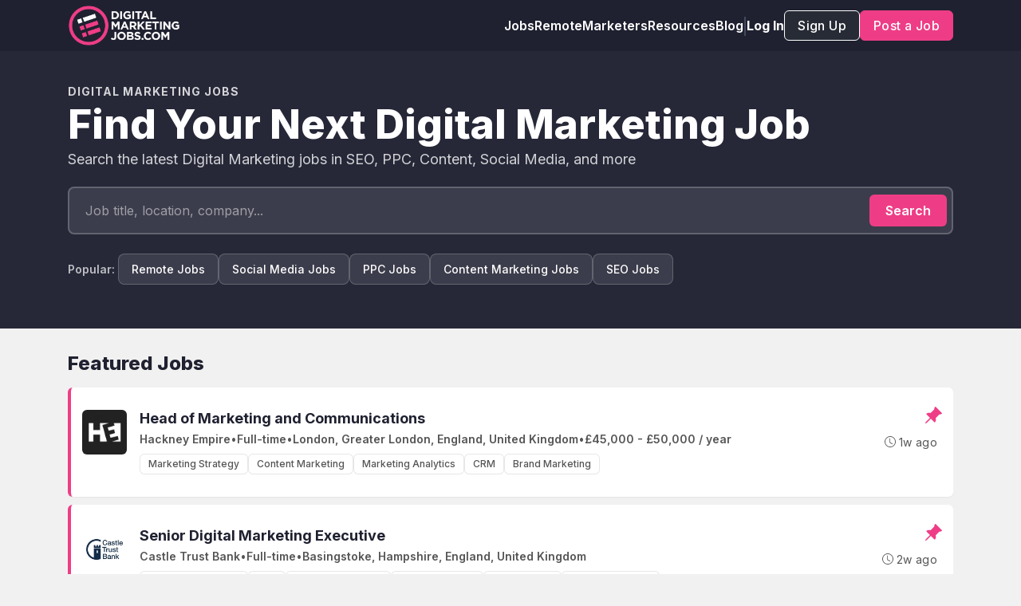

--- FILE ---
content_type: text/html; charset=UTF-8
request_url: https://digitalmarketingjobs.com/
body_size: 62007
content:
<!DOCTYPE html>
<html lang="en">
<head>
    <!-- Required meta tags -->
    <meta charset="utf-8" />
    <title>Digital Marketing Jobs - Find Your Next Marketing Job</title>
<meta name="description" content="Find digital marketing jobs in SEO, PPC, social media and more. Browse remote, hybrid and onsite roles with top brands and digital agencies.">
<link rel="canonical" href="https://digitalmarketingjobs.com">
<meta property="og:url" content="https://digitalmarketingjobs.com">
<meta property="og:type" content="website">
<meta property="og:image" content="https://jboard-tenant.s3.us-west-1.amazonaws.com/social-media-ogs/ElUnAGwDSHGse8p4Ei0LxCbfrs2caiAjRvwNCilo.png">

<meta name="twitter:card" content="summary_large_image">
<meta name="twitter:image" content="https://jboard-tenant.s3.us-west-1.amazonaws.com/social-media-ogs/ElUnAGwDSHGse8p4Ei0LxCbfrs2caiAjRvwNCilo.png">
<script type="application/ld+json">{"@context":"https:\/\/schema.org","@type":"WebPage"}</script>
    <meta name="viewport" content="width=device-width, initial-scale=1, shrink-to-fit=no" />
            <link rel="icon" href="https://jboard-tenant.s3.us-west-1.amazonaws.com/favicons/hFJcqPoNZdDLTBxcCZslQ2Qna3BY8VcYNUgKtOGS.png" />
    
            <link rel="alternate" type="application/rss+xml" title="" href="/rss/jobs">
    
    
    <script>
    window.$jBoard = {"team":{"id":11508,"name":"Digital Marketing Jobs","slug":"digitalmarketingjobs","domain":"digitalmarketingjobs.com"},"currentUser":null,"adminUserToken":null,"currentSessionID":null,"csrf_token":"wtr0vTdmHaqgFAVOun0oK0a91oXmVlOUv75mHUfq","config":{"admin_url":"https:\/\/app.jboard.io","main_api_url":"https:\/\/app.jboard.io\/api","enable_api":true,"custom_tenant_api_url":"","do_not_proxy_apply_urls":false,"disable_recaptcha":0,"google_recaptcha_site_key":"6Le7CdQoAAAAAKiYR9pPPytJ7deUomntdJvTs6FD","tax_enabled":true,"tax_mode":"stripe_api","tax_behavior":"exclusive"},"urls":{"post_a_job_url":"\/post-a-job","employer_account_jobs_page_url":"\/account\/jobs"},"language":{"name":"English","supported_by_mapbox_search":true,"code":"en","supported_by_stripe":true},"trans":{"validation.upload_size":"The uploaded file is too large, try to upload a file that is less than 8.00MB.","post_job.message.update.success":"The job has been successfully updated!","employer_account.products.message.canceled_successfully":"The subscription was canceled successfully.","employer_account.products.message.payment_method.updated":"The subscription\u0027s payment method was updated successfully.","employer_account.products.message.resumed_successfully":"The subscription was resumed successfully.","products.message.coupon.success":"Coupon applied successfully!","products.message.coupon.removed.success":"Coupon removed successfully!","general.error.upload_only_image":"You can upload only an image file.","alert_subscription.success.title":"Subscribed","forms.field.numeric_range.display.empty":"-","forms.field.numeric_range.display.from_only":"from :FROM_NUMBER","forms.field.numeric_range.display.to_only":"up to :TO_NUMBER","forms.field.numeric_range.display.from_to":"from :FROM_NUMBER to :TO_NUMBER","general.checkbox.yes":"YES","general.checkbox.no":"NO","job_apply.step.review.empty_value":"blank","account.general.successfully_copied":"Copied to clipboard"},"payments":{"stripe":{"key":"pk_live_51IbFKlGCNuM1RmTAnB8naM9LYefEgIOlSHUv9Knst7kIhZunto6zuwi4ADgM1nJvo9jl0SNVep8Q94jmNGE7ckpn00rn1RQ9Cc","account_id":"acct_1RzO6v4clZcGCrED"}},"sessionStatus":null,"dangerSessionStatus":null,"currency":{"code":"usd","symbol":"$","full_name":"USD - US Dollar","zero_decimal":false,"stripe_supported":true,"template":":SYMBOL:AMOUNT"},"currency_default_template":":SYMBOL :AMOUNT","number_format":{"dec":2,"dec_point":".","thousands_sep":","}};
    window.$theme = {"colors":{"primary":"#333333FF","danger":"#EE3D86FF"},"input":{"placeholderColor":"#888888FF"}};
    window.$theme.$styleGroupsCssObjectMap = {};
    window.$cssClassesToGenerate = {};
    window.$styleGroupsToGenerateCssObjects = {};
    window.$inBuilderMode = false;
    window.$actingVisitorIsBot = true;
    window.$jBoardEvents = [];
            window.$JBoardAPI = {};
    </script>

    <link rel="preconnect" href="https://fonts.googleapis.com">
    <link rel="preconnect" href="https://fonts.gstatic.com" crossorigin>
    <link rel="stylesheet" href="https://d2x33it9a58aqn.cloudfront.net/css/app.css?id=180275f7af5b42c65436fa875c7f497d" crossorigin="anonymous"/>
            <!-- Google tag (gtag.js) -->
<script async src="https://www.googletagmanager.com/gtag/js?id=G-6F81DK3QR0"></script>
<script>
  window.dataLayer = window.dataLayer || [];
  function gtag(){dataLayer.push(arguments);}
  gtag('js', new Date());

  gtag('config', 'G-6F81DK3QR0');
</script>
<script src="https://cdn.usefathom.com/script.js" data-site="LVRQAYGF" defer></script>
<script type="application/ld+json">
{
  "@context": "https://schema.org",
  "@graph": [
    {
      "@type": "Organization",
      "@id": "https://digitalmarketingjobs.com/#organization",
      "name": "Digital Marketing Jobs",
      "url": "https://digitalmarketingjobs.com/",
      "description": "Digital Marketing Jobs is a niche job board connecting marketing professionals with top employers worldwide.",
      "foundingDate": "2019",
       "founders": [
    {
      "@type": "Person",
      "name": "Dave Relfe"
    }
  ],
      "telephone": ["+1-646-845-4168", "+44-20-3026-8100"],
      "sameAs": [
        "https://www.facebook.com/findDMJ/",
        "https://x.com/findDMJ",
        "https://www.linkedin.com/company/digitalmarketingjobs-com/",
        "https://www.tiktok.com/@digital.marketing.jobs",
        "https://www.instagram.com/digital.marketing.jobs/"
      ],
      "contactPoint": [
        {
          "@type": "ContactPoint",
          "telephone": "+1-646-845-4168",
          "contactType": "Customer Service",
          "areaServed": ["US", "CA"],
          "availableLanguage": ["English"]
        },
        {
          "@type": "ContactPoint",
          "telephone": "+44-20-3026-8100",
          "contactType": "Customer Service",
          "areaServed": ["GB"],
          "availableLanguage": ["English"]
        }
      ]
    }
  ]
}
</script>


<style>
html {
  overflow-y: scroll;
}
/* jobs */
html body #jb-section-198264  [class*="jb-border-left-color-EE3D86FF"] {
    border-left-color: #EE3D86FF !important;
}
html body #jb-section-198267  [class*="jb-border-left-color-EE3D86FF"] {
    border-left-color: #EE3D86FF !important;
}
html body #jb-section-198270  [class*="jb-border-left-color-EE3D86FF"] {
    border-left-color: #EE3D86FF !important;
}

.job-inner-wrapper h2 {
    font-size: 1.3em !important;
    font-weight: 700!important;}

.job-inner-wrapper h3 {
    font-size: 1.2em !important;
    font-weight: 700!important;}

.job-inner-wrapper h4 {
    font-weight: 700!important;}

.job-inner-wrapper b, strong {
    font-weight: 700!important;}

.job-inner-wrapper li p {
    margin: 0 !important;
    padding: 0 !important;
    display: inline;}


/* content*/
.html-content a, .html-content a:hover {
text-decoration: none !important;}

/* Pages*/
[class*="custom-page-"] .html-content h2 {
    font-size: 1.4em !important;
    font-weight: 700;}

[class*="custom-page-"] .html-content h3 {
    font-size: 1.25em !important;
    font-weight: 700;}

[class*="custom-page-"] .html-content li a {
    font-weight: 600;}

[class*="custom-page-"] .html-content p a {
    border-bottom: 3px solid #EE3D86FF!important;}

[class*="custom-page-"] .html-content a:hover {
color: #EE3D86FF!important;}

[class*="custom-page-"] li:not(.ql-direction-rtl):not(.hox-footer-nav li):before,
.blog-post-details-content li:not(.ql-direction-rtl):not(.hox-footer-nav li):before {
  margin-left: 0 !important;
  margin-right: 0 !important;
  text-align: left !important;
  white-space: normal !important;
}

/* Custom circular bullets for unordered lists */
[class*="custom-page-"] ul:not(.hox-footer-nav ul),
.blog-post-details-content ul:not(.hox-footer-nav ul) {
  padding-left: 0;
  margin-left: 0;
}

[class*="custom-page-"] ul > li:not(.hox-footer-nav li),
.blog-post-details-content ul > li:not(.hox-footer-nav li) {
  position: relative;
  padding-left: 25px;
  list-style: none;
  margin-bottom: 0.5em;
}

[class*="custom-page-"] ul > li:not(.hox-footer-nav li):before,
.blog-post-details-content ul > li:not(.hox-footer-nav li):before {
  content: "";
  display: inline-block;
  position: absolute;
  left: 2px;
  top: 7px;
  height: 14px;
  width: 14px;
  border: 3px solid #ee3d86;
  border-radius: 50%;
  box-sizing: border-box;
}

/* blog*/
.widget-blog .blog-item .card-title:hover {
    text-decoration: none !important;}

.blog-post-details-content a, .blog-post-details-content a:hover {
    border-bottom: 3px solid #EE3D86FF!important;}

.blog-post-details-content a:hover {
    color: #EE3D86FF!important;}

.blog-post-details-content h2 {
    font-size: 1.75rem!important;;
font-weight: 700!important;}

.blog-post-details-content h3 {
   font-size: 1.35rem!important;;
    font-weight: 700!important;}

.blog-post-details-content h4 {
    font-weight: 700!important;}

.html-content.blog-post-details-content img {
border-radius: 5px;}

.blog-post-details-content hr  {
   margin-top: 2rem;
   border-top: 1px solid #ddd;}

/* Responsive*/
@media (max-width: 991.98px) {
.job-listings-item .job-employer-logo {
    display: none;
}
.job-listings-item .job-partner-logo {
    display: none;
}
    .main-content .job-listings-item .job-tags,
    .container .job-listings-item .job-tags {
        display: flex !important; 
    }
}
@media (max-width: 768px) {

 .ui-menu-item-wrapper {
        white-space: nowrap;
        overflow: hidden;
        text-overflow: ellipsis;
        max-width: 285px;
    }

     .jb-section .jb-text-size-8xl, body .jb-text-size-8xl {
        font-size: 1.9125rem; }

      .jb-section .jb-text-size-7xl, body .jb-text-size-7xl {
        font-size: 1.8625rem;}   

    .jb-section .jb-text-size-6xl, body .jb-text-size-6xl {
        font-size: 1.8125rem;}   

    .jb-section .jb-text-size-xl, body .jb-text-size-xl {
        font-size: 1.1375rem; }

 .jb-section .jb-line-height-tight, body .jb-line-height-tight {
    line-height: 1.15;}

/* Jobs Search*/
#jb-section-198267 .filter-form input.jb-text-size-sm,
#jb-section-198267 .filter-form select.jb-text-size-sm,
#jb-section-198267 .filter-form .jb-text-size-sm {
    font-size: 1rem !important;}
#jb-section-198267 .filter-form input.jb-text-size-sm::placeholder {
  font-size: .875rem !important;
}
}</style>
    
            <link
    id="jb-font-default-for-texts"
    href="https://fonts.googleapis.com/css?family=Inter:100,200,300,400,500,600,700,800,900&display=swap"
    rel="stylesheet"
    media="print"
    onload="this.media='all'"
/>
<link
    id="jb-font-default-for-headings"
    href="https://fonts.googleapis.com/css?family=Inter:100,200,300,400,500,600,700,800,900&display=swap"
    rel="stylesheet"
    media="print"
    onload="this.media='all'"
/>

    <link
        class="jb-generated-font"
        href="https://fonts.googleapis.com/css?family=Inter:100,200,300,400,500,600,700,800,900&display=swap"
        rel="stylesheet"
        media="print"
        onload="this.media='all'"
    />

<style rel="stylesheet">
    :root {
        --primary: #333333FF;
        --jb-outline-color: #333333FF;
        --website-bg-color: #F1F1F1FF;
        --success: #10B981FF;
        --info: #0284C7FF;
        --warning: #FBBF24FF;
        --danger: #B91C1CFF;
        --jb-dashboard-info-color: #555555FF;
        --font-weight-default-for-headings: 800;
        --font-weight-default-for-texts: 400;
        --jb-validation-error-color: #EE3D86FF;
        --jb-form-placeholder-color: #888888FF;
        --jb-base-font-size: 16px;
        --jb-forms-section-divider-color: #E5E5E5FF;
        }

    body,
    .jb-font-default-for-texts {
        font-family: Inter, sans-serif, -apple-system, BlinkMacSystemFont, "Segoe UI", Roboto, "Helvetica Neue", Arial, "Noto Sans", sans-serif, "Apple Color Emoji", "Segoe UI Emoji", "Segoe UI Symbol", "Noto Color Emoji";
    }

    .jb-font-default-for-headings {
        font-family: Inter, sans-serif, -apple-system, BlinkMacSystemFont, "Segoe UI", Roboto, "Helvetica Neue", Arial, "Noto Sans", sans-serif, "Apple Color Emoji", "Segoe UI Emoji", "Segoe UI Symbol", "Noto Color Emoji";
    }

</style>

    
    
    

    
            <style>
             .jb-color-ffffffff{ color: #FFFFFFFF !important;}  .jb-background-ee3d86ff { background-color: #EE3D86FF!important;}  .jb-border-top-color-EE3D86FF { border-top-color: #EE3D86FF!important;}  .jb-border-right-color-EE3D86FF { border-right-color: #EE3D86FF!important;}  .jb-border-bottom-color-EE3D86FF { border-bottom-color: #EE3D86FF!important;}  .jb-border-left-color-EE3D86FF { border-left-color: #EE3D86FF!important;}  .jb-color-ee3d86ff{ color: #EE3D86FF !important;}  .jb-background-ffffffff { background-color: #FFFFFFFF!important;}  .jb-background-b91c1cff { background-color: #B91C1CFF!important;}  .jb-border-top-color-B91C1CFF { border-top-color: #B91C1CFF!important;}  .jb-border-right-color-B91C1CFF { border-right-color: #B91C1CFF!important;}  .jb-border-bottom-color-B91C1CFF { border-bottom-color: #B91C1CFF!important;}  .jb-border-left-color-B91C1CFF { border-left-color: #B91C1CFF!important;}  .jb-color-1f2130ff{ color: #1f2130FF !important;}  .jb-color-14532dff{ color: #14532DFF !important;}  .jb-background-dcfce7ff { background-color: #DCFCE7FF!important;}  .jb-border-top-color-DCFCE7FF { border-top-color: #DCFCE7FF!important;}  .jb-border-right-color-DCFCE7FF { border-right-color: #DCFCE7FF!important;}  .jb-border-bottom-color-DCFCE7FF { border-bottom-color: #DCFCE7FF!important;}  .jb-border-left-color-DCFCE7FF { border-left-color: #DCFCE7FF!important;}  .jb-color-075985ff{ color: #075985FF !important;}  .jb-background-e0f2feff { background-color: #E0F2FEFF!important;}  .jb-border-top-color-E0F2FEFF { border-top-color: #E0F2FEFF!important;}  .jb-border-right-color-E0F2FEFF { border-right-color: #E0F2FEFF!important;}  .jb-border-bottom-color-E0F2FEFF { border-bottom-color: #E0F2FEFF!important;}  .jb-border-left-color-E0F2FEFF { border-left-color: #E0F2FEFF!important;}  .jb-color-ff0069ff{ color: #FF0069FF !important;}  .jb-background-ee3d8618 { background-color: #EE3D8618!important;}  .jb-color-7f1d1dff{ color: #7F1D1DFF !important;}  .jb-background-fecacaff { background-color: #FECACAFF!important;}  .jb-border-top-color-FECACAFF { border-top-color: #FECACAFF!important;}  .jb-border-right-color-FECACAFF { border-right-color: #FECACAFF!important;}  .jb-border-bottom-color-FECACAFF { border-bottom-color: #FECACAFF!important;}  .jb-border-left-color-FECACAFF { border-left-color: #FECACAFF!important;}  .jb-color-222222ff{ color: #222222FF !important;}  .jb-border-top-color-CBD5E1FF { border-top-color: #CBD5E1FF!important;}  .jb-border-right-color-CBD5E1FF { border-right-color: #CBD5E1FF!important;}  .jb-border-bottom-color-CBD5E1FF { border-bottom-color: #CBD5E1FF!important;}  .jb-border-left-color-CBD5E1FF { border-left-color: #CBD5E1FF!important;}  .jb-background-e5e5e5ff { background-color: #E5E5E5FF!important;}  .jb-color-e5e5e5ff{ color: #E5E5E5FF !important;}  .jb-border-top-color-E5E5E5FF { border-top-color: #E5E5E5FF!important;}  .jb-border-right-color-E5E5E5FF { border-right-color: #E5E5E5FF!important;}  .jb-border-bottom-color-E5E5E5FF { border-bottom-color: #E5E5E5FF!important;}  .jb-border-left-color-E5E5E5FF { border-left-color: #E5E5E5FF!important;}  .jb-background-fcfdffff { background-color: #FCFDFFFF!important;}  .jb-color-ffffff{ color: #FFFFFF !important;}  .jb-background-000000 { background-color: #000000!important;}  .jb-border-top-color-E2E8F0FF { border-top-color: #E2E8F0FF!important;}  .jb-border-right-color-E2E8F0FF { border-right-color: #E2E8F0FF!important;}  .jb-border-bottom-color-E2E8F0FF { border-bottom-color: #E2E8F0FF!important;}  .jb-border-left-color-E2E8F0FF { border-left-color: #E2E8F0FF!important;}  .jb-color-e2e8f0ff{ color: #E2E8F0FF !important;}  .jb-color-555555ff{ color: #555555FF !important;}  .jb-color-333333ff{ color: #333333FF !important;}  .jb-border-top-color-E2E8F0CF { border-top-color: #E2E8F0CF!important;}  .jb-border-bottom-color-E2E8F0CF { border-bottom-color: #E2E8F0CF!important;}  .jb-background-ccccccff { background-color: #CCCCCCFF!important;}  .jb-placeholder-color-888888ff{
        &::-webkit-input-placeholder { /* WebKit browsers */
         color: #888888FF !important;
        }
        &::-moz-placeholder { /* Mozilla Firefox 4 to 18 */
          color: #888888FF !important;
          opacity: 1; /* Required to make placeholder visible in Firefox */
        }
        &::-moz-placeholder { /* Mozilla Firefox 19+ */
         color: #888888FF !important;
          opacity: 1; /* Required to make placeholder visible in Firefox */
        }
        &:-ms-input-placeholder { /* Internet Explorer 10-11 */
          color: #888888FF !important;
        }
        &::-ms-input-placeholder { /* Microsoft Edge */
          color: #888888FF !important;
        }
        &::placeholder { /* Standard */
         color: #888888FF !important;
        }
      }  .jb-background-ffffffff { background-color: #ffffffFF!important;}  .jb-border-top-color-CCCCCCFF { border-top-color: #CCCCCCFF!important;}  .jb-border-right-color-CCCCCCFF { border-right-color: #CCCCCCFF!important;}  .jb-border-bottom-color-CCCCCCFF { border-bottom-color: #CCCCCCFF!important;}  .jb-border-left-color-CCCCCCFF { border-left-color: #CCCCCCFF!important;}  .jb-active-color-ee3d86ff{ color: #EE3D86FF !important;}  .jb-color-888888ff{ color: #888888FF !important;}  .jb-color-f1f1f1ff{ color: #F1F1F1FF !important;}  .jb-color-10b981ff{ color: #10B981FF !important;}  .jb-color-0284c7ff{ color: #0284C7FF !important;}  .jb-color-fbbf24ff{ color: #FBBF24FF !important;}  .jb-color-b91c1cff{ color: #B91C1CFF !important;}
        </style>
    </head>
<body id="i-body-home" class="">
    

    <header>
    <style>
    :root {
        --jb-sub-menu-card-border-color: #E2E8F0FF
    }
</style>

 <div
    id="jb-section-198260"
    data-id="198260"
    data-order=""
    class=" "
>
    <style>
                        #jb-section-198260 .jb-color-ffffffff{ color: #FFFFFFFF !important;} #jb-section-198260 .jb-color-64748bff{ color: #64748BFF !important;} #jb-section-198260 .jb-color-334155ff{ color: #334155FF !important;} #jb-section-198260 .jb-background-ffffffff { background-color: #FFFFFFFF!important;} #jb-section-198260 .jb-background-272b35ff { background-color: #272B35FF!important;} #jb-section-198260 .jb-border-top-color-FFFFFFFF { border-top-color: #FFFFFFFF!important;} #jb-section-198260 .jb-border-right-color-FFFFFFFF { border-right-color: #FFFFFFFF!important;} #jb-section-198260 .jb-border-bottom-color-FFFFFFFF { border-bottom-color: #FFFFFFFF!important;} #jb-section-198260 .jb-border-left-color-FFFFFFFF { border-left-color: #FFFFFFFF!important;} #jb-section-198260 .jb-background-ee3d86ff { background-color: #EE3D86FF!important;} #jb-section-198260 .jb-border-top-color-EE3D86FF { border-top-color: #EE3D86FF!important;} #jb-section-198260 .jb-border-right-color-EE3D86FF { border-right-color: #EE3D86FF!important;} #jb-section-198260 .jb-border-bottom-color-EE3D86FF { border-bottom-color: #EE3D86FF!important;} #jb-section-198260 .jb-border-left-color-EE3D86FF { border-left-color: #EE3D86FF!important;} #jb-section-198260 .jb-border-bottom-color-E2E8F02C { border-bottom-color: #E2E8F02C!important;} #jb-section-198260 .jb-background-262838ff { background-color: #262838FF!important;} #jb-section-198260 .jb-background-1f2130ff { background-color: #1f2130FF!important;}
    </style>

    <div
        class="jb-section jb-pt-none jb-pb-none jb-background-1f2130ff fixed-top"
            >
        <nav class="navbar navbar-expand-lg" id="header1-navbar">
        <div class="container">
            <div class="theme-header">
                <!-- Brand and toggle get grouped for better mobile display -->
                                    <div class="navbar-header">
                        <a href="/"
                           class="jb-navbar-brand d-flex align-items-center jb-h-16 jb-pt-5xs jb-pb-5xs">
                            <img class="jb-navbar-brand-img" src="https://d3535lqr6sqxto.cloudfront.net/logos/zLthhSPYJeTgqQGPoyrBR2HN9a6f8bHbUZDDa8Ue.png"
                                 alt="Digital Marketing Jobs" width="210" height="52"/>
                        </a>
                    </div>
                                <button class="navbar-toggler jb-color-ffffffff jb-icon-size-7xl" type="button"
                        data-toggle="collapse" data-target="#header1-main-navbar" aria-controls="header1-main-navbar"
                        aria-expanded="false" aria-label="Toggle navigation">
                     <svg class="" fill="currentColor" version="1.1" id="Layer_1" xmlns="http://www.w3.org/2000/svg"
     xmlns:xlink="http://www.w3.org/1999/xlink" width="64px" height="64px" viewBox="0 0 100.00 100.00"
     enable-background="new 0 0 100 100" xml:space="preserve" stroke="#000000" stroke-width="0.001"
     transform="rotate(0)matrix(1, 0, 0, 1, 0, 0)">
        <g id="SVGRepo_bgCarrier" stroke-width="0" transform="translate(23,23), scale(0.54)"/>
        <g id="SVGRepo_tracerCarrier" stroke-linecap="round" stroke-linejoin="round" stroke="#CCCCCC" stroke-width="0.4"/>
        <g id="SVGRepo_iconCarrier"> <g> <path d="M70,33.5H32c-1.104,0-2,0.896-2,2s0.896,2,2,2h38c1.104,0,2-0.896,2-2S71.104,33.5,70,33.5z"/> <path d="M70,48.5H32c-1.104,0-2,0.896-2,2s0.896,2,2,2h38c1.104,0,2-0.896,2-2S71.104,48.5,70,48.5z"/> <path d="M70,63.5H32c-1.104,0-2,0.896-2,2s0.896,2,2,2h38c1.104,0,2-0.896,2-2S71.104,63.5,70,63.5z"/> <path d="M87.5,26.5c0-5.523-4.478-10-10-10h-55c-5.523,0-10,4.477-10,10v47c0,5.522,4.477,10,10,10h55c5.522,0,10-4.478,10-10V26.5 z M83.5,73.5c0,3.313-2.687,6-6,6h-55c-3.313,0-6-2.687-6-6v-47c0-3.313,2.687-6,6-6h55c3.313,0,6,2.687,6,6V73.5z"/> </g> </g>
    </svg>


 
                </button>
                <div class="collapse navbar-collapse" id="header1-main-navbar">
                    <ul class="navbar-nav mr-auto w-100 justify-content-end desktop-menu jb-gap-4xl">
                                                                                                                        <li>
                                        <a
                                            class="jb-color-ffffffff jb-text-size-base jb-font-default-for-headings jb-font-weight-semibold jb-line-height-normal jb-letter-spacing-normal"
                                            href="/jobs"
                                                                                    >Jobs</a>
                                    </li>
                                                                                                                                                                                    <li>
                                        <a
                                            class="jb-color-ffffffff jb-text-size-base jb-font-default-for-headings jb-font-weight-semibold jb-line-height-normal jb-letter-spacing-normal"
                                            href="/jobs/remote"
                                                                                    >Remote</a>
                                    </li>
                                                                                                                                                                                    <li>
                                        <a
                                            class="jb-color-ffffffff jb-text-size-base jb-font-default-for-headings jb-font-weight-semibold jb-line-height-normal jb-letter-spacing-normal"
                                            href="/marketers"
                                                                                    >Marketers</a>
                                    </li>
                                                                                                                                                                                    <li>
                                        <a
                                            class="jb-color-ffffffff jb-text-size-base jb-font-default-for-headings jb-font-weight-semibold jb-line-height-normal jb-letter-spacing-normal"
                                            href="/resources"
                                                                                    >Resources</a>
                                    </li>
                                                                                                                                                                                    <li>
                                        <a
                                            class="jb-color-ffffffff jb-text-size-base jb-font-default-for-headings jb-font-weight-semibold jb-line-height-normal jb-letter-spacing-normal"
                                            href="/blog"
                                                                                    >Blog</a>
                                    </li>
                                                                                    
                                                    <li>
                                 <svg class="vertical-divider jb-color-64748bff jb-icon-size-2xl" xmlns="http://www.w3.org/2000/svg" viewBox="0 0 2 24" width="1" height="24" fill="currentColor">
        <path d="M1 0v24" stroke="currentColor" stroke-width="1"/>
    </svg>


 
                            </li>
                        
                                                    <li id="account-management-menu">
                                                                                                            <a class="jb-color-ffffffff jb-text-size-base jb-font-default-for-texts jb-font-weight-bold jb-line-height-normal jb-letter-spacing-normal jb-rounded-md jb-pl-none jb-pr-none jb-pt-none jb-pb-none jb-btn-underline-on-hover"
                                           href="/login">Log In</a>
                                                                                                </li>
                        
                                                    <li>
                                <a href="/registration/job-seeker" class="jb-color-ffffffff jb-text-size-base jb-font-default-for-texts jb-font-weight-medium jb-line-height-normal jb-letter-spacing-wide jb-background-272b35ff jb-rounded-md jb-border-top-sm jb-border-top-solid jb-border-top-color-FFFFFFFF jb-border-right-sm jb-border-right-solid jb-border-right-color-FFFFFFFF jb-border-bottom-sm jb-border-bottom-solid jb-border-bottom-color-FFFFFFFF jb-border-left-sm jb-border-left-solid jb-border-left-color-FFFFFFFF jb-pl-sm jb-pr-sm jb-pt-5xs jb-pb-5xs jb-btn-no-underline-on-hover">Sign Up</a>
                            </li>
                                                                            <li>
                                <a href="/pricing"
                                   class="jb-color-ffffffff jb-text-size-base jb-font-default-for-texts jb-font-weight-medium jb-line-height-normal jb-letter-spacing-wide jb-background-ee3d86ff jb-rounded-md jb-border-top-sm jb-border-top-solid jb-border-top-color-EE3D86FF jb-border-right-sm jb-border-right-solid jb-border-right-color-EE3D86FF jb-border-bottom-sm jb-border-bottom-solid jb-border-bottom-color-EE3D86FF jb-border-left-sm jb-border-left-solid jb-border-left-color-EE3D86FF jb-pl-sm jb-pr-sm jb-pt-5xs jb-pb-5xs jb-btn-no-underline-on-hover">Post a Job</a>
                            </li>
                                            </ul>
                    <ul class="navbar-nav mr-auto justify-content-end mobile-menu jb-background-262838ff">
                                                                                                                         <li class="jb-pl-2xl jb-pr-2xl jb-pt-sm jb-pb-sm jb-border-bottom-sm jb-border-bottom-solid jb-border-bottom-color-E2E8F02C" ><a class="jb-color-ffffffff jb-text-size-base jb-font-default-for-headings jb-font-weight-semibold jb-line-height-normal jb-letter-spacing-normal"
                                           href="/jobs"
                                           >Jobs</a></li>
 
                                                                                                                                                                                     <li class="jb-pl-2xl jb-pr-2xl jb-pt-sm jb-pb-sm jb-border-bottom-sm jb-border-bottom-solid jb-border-bottom-color-E2E8F02C" ><a class="jb-color-ffffffff jb-text-size-base jb-font-default-for-headings jb-font-weight-semibold jb-line-height-normal jb-letter-spacing-normal"
                                           href="/jobs/remote"
                                           >Remote</a></li>
 
                                                                                                                                                                                     <li class="jb-pl-2xl jb-pr-2xl jb-pt-sm jb-pb-sm jb-border-bottom-sm jb-border-bottom-solid jb-border-bottom-color-E2E8F02C" ><a class="jb-color-ffffffff jb-text-size-base jb-font-default-for-headings jb-font-weight-semibold jb-line-height-normal jb-letter-spacing-normal"
                                           href="/marketers"
                                           >Marketers</a></li>
 
                                                                                                                                                                                     <li class="jb-pl-2xl jb-pr-2xl jb-pt-sm jb-pb-sm jb-border-bottom-sm jb-border-bottom-solid jb-border-bottom-color-E2E8F02C" ><a class="jb-color-ffffffff jb-text-size-base jb-font-default-for-headings jb-font-weight-semibold jb-line-height-normal jb-letter-spacing-normal"
                                           href="/resources"
                                           >Resources</a></li>
 
                                                                                                                                                                                     <li class="jb-pl-2xl jb-pr-2xl jb-pt-sm jb-pb-sm jb-border-bottom-sm jb-border-bottom-solid jb-border-bottom-color-E2E8F02C" ><a class="jb-color-ffffffff jb-text-size-base jb-font-default-for-headings jb-font-weight-semibold jb-line-height-normal jb-letter-spacing-normal"
                                           href="/blog"
                                           >Blog</a></li>
 
                                                                                    
                                                     <li class="jb-pl-2xl jb-pr-2xl jb-pt-sm jb-pb-sm jb-border-bottom-sm jb-border-bottom-solid jb-border-bottom-color-E2E8F02C"  id="account-management-menu" ><a class=" jb-color-ffffffff jb-text-size-base jb-font-default-for-texts jb-font-weight-bold jb-line-height-normal jb-letter-spacing-normal jb-rounded-md jb-pl-none jb-pr-none jb-pt-none jb-pb-none jb-btn-underline-on-hover"
                                       href="/login">Log In</a></li>
 
                        
                                                     <li class="jb-pl-2xl jb-pr-2xl jb-pt-sm jb-pb-sm jb-border-bottom-sm jb-border-bottom-solid jb-border-bottom-color-E2E8F02C" ><a href="/registration/job-seeker" class="m-0 text-center jb-color-ffffffff jb-text-size-base jb-font-default-for-texts jb-font-weight-medium jb-line-height-normal jb-letter-spacing-wide jb-background-272b35ff jb-rounded-md jb-border-top-sm jb-border-top-solid jb-border-top-color-FFFFFFFF jb-border-right-sm jb-border-right-solid jb-border-right-color-FFFFFFFF jb-border-bottom-sm jb-border-bottom-solid jb-border-bottom-color-FFFFFFFF jb-border-left-sm jb-border-left-solid jb-border-left-color-FFFFFFFF jb-pl-sm jb-pr-sm jb-pt-5xs jb-pb-5xs jb-btn-no-underline-on-hover">Sign Up</a></li>
 
                        
                                                     <li class="jb-pl-2xl jb-pr-2xl jb-pt-sm jb-pb-sm jb-border-bottom-sm jb-border-bottom-solid jb-border-bottom-color-E2E8F02C" ><a href="/pricing"
                                   class="m-0 text-center jb-color-ffffffff jb-text-size-base jb-font-default-for-texts jb-font-weight-medium jb-line-height-normal jb-letter-spacing-wide jb-background-ee3d86ff jb-rounded-md jb-border-top-sm jb-border-top-solid jb-border-top-color-EE3D86FF jb-border-right-sm jb-border-right-solid jb-border-right-color-EE3D86FF jb-border-bottom-sm jb-border-bottom-solid jb-border-bottom-color-EE3D86FF jb-border-left-sm jb-border-left-solid jb-border-left-color-EE3D86FF jb-pl-sm jb-pr-sm jb-pt-5xs jb-pb-5xs jb-btn-no-underline-on-hover">Post a Job</a></li>
 
                                            </ul>
                </div>
            </div>
        </div>
    </nav>

            </div>
</div>
 

    <script>
        const navbar = document.getElementById('header1-navbar');

        if (navbar) {
            const navbarSection = navbar.closest('.jb-section');

            if (navbarSection) {
                let navbarSectionHeight = navbarSection.offsetHeight;

                if (navbarSectionHeight) {
                    document.querySelector('header').style.height = `${navbarSectionHeight}px`;
                }
            }
        }
    </script>

</header>

     <div
    class="modal  fade  "
    tabindex="-1"
    role="dialog"
         id="info-modal" >
    <div class="modal-dialog " role="document">
        <div class="modal-content ">
            <div class="overflow-hidden jb-rounded-top-left-md jb-rounded-top-right-md">
    <div class="
        modal-header align-items-center jb-pl-md jb-pr-md jb-pt-md jb-pb-md jb-border-bottom-sm jb-border-bottom-solid jb-border-bottom-color-E2E8F0CF jb-background-ffffffff
                    ">
        <h5 class="modal-title jb-color-222222ff jb-text-size-lg jb-font-default-for-headings jb-font-weight-bold jb-line-height-normal jb-letter-spacing-normal">Info</h5>

                    <button type="button" class="close jb-color-333333ff jb-icon-size-base" data-dismiss="modal" aria-label="Close">
                 <svg xmlns="http://www.w3.org/2000/svg" x="0px" y="0px" width="14" height="14" viewBox="0 0 24 24" fill="currentColor">
        <path d="M 4.7070312 3.2929688 L 3.2929688 4.7070312 L 10.585938 12 L 3.2929688 19.292969 L 4.7070312 20.707031 L 12 13.414062 L 19.292969 20.707031 L 20.707031 19.292969 L 13.414062 12 L 20.707031 4.7070312 L 19.292969 3.2929688 L 12 10.585938 L 4.7070312 3.2929688 z"></path>
    </svg>


 
            </button>
            </div>
</div>
 

             <div class="">
    <div class="modal-body jb-pl-md jb-pr-md jb-pt-3xl jb-pb-3xl jb-background-ffffffff text-center  jb-color-555555ff jb-text-size-lg jb-font-default-for-texts jb-font-weight-normal jb-line-height-normal jb-letter-spacing-normal jb-pt-none jb-pb-none">
        
    </div>
</div>
 

         <div class="overflow-hidden jb-rounded-bottom-left-md jb-rounded-bottom-right-md">
    <div class="
        modal-footer jb-modal-footer jb-pl-md jb-pr-md jb-pt-xs jb-pb-xs jb-border-top-sm jb-border-top-solid jb-border-top-color-E2E8F0CF jb-background-ffffffff
                    ">
        <button class="btn jb-btn m-0  jb-pl-none jb-pr-none jb-text-size-base jb-font-default-for-texts jb-font-weight-semibold jb-line-height-normal jb-letter-spacing-wide jb-rounded-md jb-pt-4xs jb-pb-4xs jb-color-1f2130ff"
                                                                                 data-dismiss="modal"                     
>
Close
</button>
    </div>
</div>
        </div>
    </div>
</div>
 
 

    <main id="page-home" pageId="112578">
        <div
    id="jb-section-205767"
    data-id="205767"
    data-order="0"
    class=" jb-section-sortable"
>
    <style>
                        
    </style>

    <div
        class="jb-section jb-pt-none jb-pb-none"
            >
        <style>
  .hero-banner {
    background-color: #262838FF;
    padding: 40px 40px 55px 40px;
    width: 100%;
    margin: 0;
  }
  
  .hero-content {
    max-width: 100%;
    margin: 0 auto;
  }
  
  .hero-eyebrow {
    font-size: 14px;
    font-weight: 700;
    line-height:1.5;
    color: rgba(255, 255, 255, 0.8);
    margin-bottom: 2px!important; 
    letter-spacing: 1px;
    text-transform: uppercase;
  }
  
  .hero-headline {
    font-size: 3.2rem;
    font-weight: 800;
    color: #ffffff;
    margin-bottom: 6px!important; 
    line-height: 1.1;
  }
  
  .hero-subtitle {
    font-size: 18px;
    font-weight:400;
    color: rgba(255, 255, 255, 0.8);
    margin-bottom: 24px!important; 
    line-height: 1.2;
  }
  
  .search-container {
    position: relative;
    margin-bottom: 24px;
  }
  
  .search-input {
    width: 100%;
    padding: 16px 50px 16px 20px;
    font-size: 16px;
    border: 2px solid rgba(255, 255, 255, 0.2);
    border-radius: 8px;
    background-color: rgba(255, 255, 255, 0.1);
    color: #ffffff;
  }
  
  .search-input::placeholder {
    color: rgba(255, 255, 255, 0.5);
  }
  
  .search-input:focus {
    outline: none;
    border-color: rgba(255, 255, 255, 0.4);
    background-color: rgba(255, 255, 255, 0.15);
  }
  
  .search-button {
    position: absolute;
    right: 8px;
    top: 50%;
    transform: translateY(-50%);
    padding: 8px 20px;
    background-color: #EE3D86FF;
    color: #ffffff;
    border: none;
    border-radius: 6px;
    font-size: 16px;
    font-weight: 600;
  }
  .search-button:focus{
    outline: none;
  }
  .search-button:hover {
    background-color: #d63577;
  }
  
  .quick-links {
    display: flex;
    flex-wrap: wrap;
    align-items: center;
    gap: 12px;
    padding: 0;
  }
  
  .quick-links-label {
    font-size: 14px;
    font-weight: 600;
    color: rgba(255, 255, 255, 0.7);
    margin-right: 4px;
  }
  
  .quick-link {
    display: inline-block;
    padding: 8px 16px;
    background-color: rgba(255, 255, 255, 0.1);
    color: #ffffff;
    font-size: 14px;
    font-weight: 500;
    text-decoration: none;
    border-radius: 8px;
    border: 1px solid rgba(255, 255, 255, 0.2);
    transition: all 0.2s ease;
    white-space: nowrap;
  }
  
  .quick-link:hover {
    background-color: rgba(255, 255, 255, 0.2);
    border-color: rgba(255, 255, 255, 0.4);
    color: #ffffff;
    text-decoration: none;
  }
  
  /* Mobile adjustments */
  @media (max-width: 1199px) {
    .hero-headline {
      font-size: 2.8rem;
      line-height: 1.1;
      margin-bottom: 6px!important; 
    }
  }
  
  @media (max-width: 767px) {
    .hero-banner {
      padding: 36px 0;
    }
    
    .hero-eyebrow {
      font-size: 13px;
      margin-bottom: 6px!important; 
    }
    
    .hero-headline {
      font-size: 2rem;
      line-height: 1;
      margin-bottom: 8px!important; 
    }
    
    .hero-subtitle {
      font-size: 16px;
      margin-bottom: 24px;
      line-height: 1.4;
    }
    
    .search-input {
      padding: 14px 16px;
      font-size: 16px;
    }
    
    .search-button {
      position: static;
      transform: none;
      width: 100%;
      margin-top: 12px;
      padding: 14px 20px;
    }
    
    .search-container {
      margin-bottom: 20px;
    }
    
    .quick-links {
      gap: 8px;
    }
    
    .quick-links-label {
      width: 100%;
      margin-bottom: 4px;
    }
    
    .quick-link {
      padding: 6px 14px;
      font-size: 13px;
    }
  }
</style>

<div class="hero-banner">
  <div class="container">
    <div class="hero-content">
      <h1 class="hero-eyebrow">Digital Marketing Jobs</h1>
     <p class="hero-headline">Find Your Next Digital Marketing Job</p>
      <h2 class="hero-subtitle">Search the latest Digital Marketing jobs in SEO, PPC, Content, Social Media, and more</h2>
      
<form action="/jobs" method="GET" class="search-container" role="search" aria-label="Search for digital marketing jobs">
  <input type="text" name="q" class="search-input" placeholder="Job title, location, company..." value="" autocomplete="off" aria-label="Search for jobs by title, location, or company">
  <button type="submit" class="search-button" aria-label="Submit search">Search</button>
</form>
      
      <div class="quick-links">
        <span class="quick-links-label">Popular:</span>
        <a href="/jobs/remote" class="quick-link">Remote Jobs</a>
        <a href="/jobs/social-media" class="quick-link">Social Media Jobs</a>
        <a href="/jobs/ppc" class="quick-link">PPC Jobs</a>
        <a href="/jobs/content-marketing" class="quick-link">Content Marketing Jobs</a>
        <a href="/jobs/seo" class="quick-link">SEO Jobs</a>
      </div>
    </div>
  </div>
</div>

            </div>
</div>
 
<div
    id="jb-section-203375"
    data-id="203375"
    data-order="-1"
    class=" jb-section-sortable"
>
    <style>
                        
    </style>

    <div
        class="jb-section jb-pt-none jb-pb-none"
            >
        <div style="padding-top: 1.6rem;"><div class="container"><h2 class="jb-color-1f2130ff jb-text-size-2xl jb-font-inter jb-font-weight-extrabold jb-line-height-normal jb-letter-spacing-normal jb-pb-3xs jb-text-left section-title">Featured Jobs</h2></div></div>

            </div>
</div>
 
<div
    id="jb-section-198264"
    data-id="198264"
    data-order="-2"
    class=" jb-section-sortable"
>
    <style>
                        #jb-section-198264 .jb-color-222222ff{ color: #222222FF !important;} #jb-section-198264 .jb-color-1f2130ff{ color: #1f2130FF !important;} #jb-section-198264 .jb-color-555555ff{ color: #555555FF !important;} #jb-section-198264 .jb-background-ffffffff { background-color: #FFFFFFFF!important;} #jb-section-198264 .jb-border-top-color-00000018 { border-top-color: #00000018!important;} #jb-section-198264 .jb-border-right-color-00000018 { border-right-color: #00000018!important;} #jb-section-198264 .jb-border-bottom-color-00000018 { border-bottom-color: #00000018!important;} #jb-section-198264 .jb-border-left-color-00000018 { border-left-color: #00000018!important;} #jb-section-198264 .jb-color-475569ff{ color: #475569FF !important;} #jb-section-198264 .jb-color-ee3d86ff{ color: #EE3D86FF !important;} #jb-section-198264 .jb-color-ffffffff{ color: #FFFFFFFF !important;} #jb-section-198264 .jb-background-ee3d86ff { background-color: #EE3D86FF!important;} #jb-section-198264 .jb-border-top-color-EE3D86FF { border-top-color: #EE3D86FF!important;} #jb-section-198264 .jb-border-right-color-EE3D86FF { border-right-color: #EE3D86FF!important;} #jb-section-198264 .jb-border-bottom-color-EE3D86FF { border-bottom-color: #EE3D86FF!important;} #jb-section-198264 .jb-border-left-color-EE3D86FF { border-left-color: #EE3D86FF!important;} #jb-section-198264 .jb-border-left-color-FFFFFFFF { border-left-color: #FFFFFFFF!important;} #jb-section-198264 .jb-background-ffffffff--hover:hover { background-color: #FFFFFFFF!important;}
    </style>

    <div
        class="jb-section jb-pt-8xs jb-pb-7xl"
            >
        <div class="container">
            <script>
        window.jobsList = window.jobsList || [];
        window.jobsList = window.jobsList.concat([{"id":171214329,"title":"Head of Marketing and Communications","description":"\u003Cp\u003EHackney Empire is looking for a Head of Marketing and Communications to lead on the marketing, communications and sales functions.\u003C\/p\u003E\u003Cp\u003EThey will be responsible for the overall marketing and communications strategy for the organisation, leading on generating revenue through ticket sales and developing new and existing audiences across the multi-artform, variety programme.\u003C\/p\u003E\u003Cp\u003EThey will champion the Hackney Empire brand and work to keep building their profile locally, nationally and internationally as they move towards their 125th anniversary, continuing to foster and celebrate the relationship with local communities as Hackney Empire becomes ever more central to the UK theatre ecology and narrative.\u003C\/p\u003E\u003Cp\u003EDisabled and D\/deaf people are currently under-represented at Hackney Empire, we will offer an interview to anyone who identifies as D\/deaf or disabled if they are able to demonstrate they meet the person specification.\u003C\/p\u003E\u003Cp\u003ERecognising under-representation of people from the global majority in our Heads of Department Team, we actively encourage people from the global majority to apply for this role.\u003C\/p\u003E\u003Cp\u003EFull time or 0.8 FTE permanent position, negotiable with the candidate.\u003C\/p\u003E\u003Cp\u003E\u003Cstrong style=\u0022color:rgb(0,0,0);\u0022\u003ETo find out more about the role, please\u00a0\u003C\/strong\u003E\u003Ca href=\u0022https:\/\/hackney-empire.files.svdcdn.com\/production\/Documents\/HE_RecruitmentPack_Head_of_Marketing_and_Communications.pdf\u0022\u003E\u003Cstrong\u003Edownload our Recruitment Pack (PDF) here\u003C\/strong\u003E\u003C\/a\u003E\u003C\/p\u003E","category_id":222106,"employer_id":5990188,"product_id":null,"employer_product_id":null,"min_compensation":"45000.00","max_compensation":"50000.00","compensation_time_frame":"annually","compensation_currency":"gbp","apply_by":"by_link","apply_to":"https:\/\/www.hackneyempire.co.uk\/jobs\/head-of-marketing-and-communications","status":"active","draft":false,"confirmation_status":"confirmed","location":"London, Greater London, England, United Kingdom","location_id":3024,"country_id":168676,"region_id":440,"remote":false,"featured":true,"featured_expires_in_days":10,"pin_to_top":true,"pin_to_top_expires_in_days":10,"posted_at":"2025-10-30T09:15:00.000000Z","job_expires_in_days":11,"job_type_id":56432,"product_not_purchased":false,"updated_at":"2025-10-31T20:21:59.000000Z","job_details_path":"\/jobs\/171214329-head-of-marketing-and-communications","apply_through_reg_wall":true,"employer":{"id":5990188,"team_id":11508,"name":"Hackney Empire","logo":"https:\/\/d3535lqr6sqxto.cloudfront.net\/employers\/UeYVlFcG9olaHMdTGWjqlCtptT9lk9JfvuOVniXZ.jpg","website":"https:\/\/www.hackneyempire.co.uk\/","description":"\u003Cp\u003EHackney Empire is situated in the heart of London\u2019s East End and has been an iconic venue for the arts and popular culture since it first opened in 1901. It is now an exceptional variety theatre for the 21st century that embraces a local and global community of artists and audiences; and presents work that is at once extraordinary, relevant, inspirational and transformative. Hackney Empire\u2019s pioneering work with young people and its communities are at the heart of its mission.\u003C\/p\u003E","twitter_username":null,"updated_at":"2025-10-31T20:15:37.000000Z"},"tags":[{"id":586164,"name":"Content Marketing"},{"id":586169,"name":"Marketing Analytics"},{"id":586831,"name":"CRM"},{"id":586832,"name":"Brand Marketing"}],"job_type":{"id":56432,"team_id":11508,"title":"Full-time","google_employment_type":"FULL_TIME","status":"active","alias":"full-time"},"category":{"id":222106,"team_id":11508,"name":"Marketing Strategy","status":"active"},"job_location":{"id":3024,"country_id":168676,"region_id":440,"name":"London, Greater London, England, United Kingdom","latitude":"51.507322","longitude":"-0.127647","place_type":"place"}},{"id":168743514,"title":"Senior Digital Marketing Executive","description":"\u003Cp\u003E\u003Cstrong\u003EThe opportunity\u003C\/strong\u003E\u003C\/p\u003E\u003Cp\u003EWe have an opportunity for a Senior Digital Marketing Executive to join us on the exciting and rewarding path we are taking here at Castle Trust Bank. We pride ourselves in being a fintech challenger bank, providing savings accounts, specialist property mortgages, and retail finance lending to a variety of customers.\u00a0\u003C\/p\u003E\u003Cp\u003EYou\u2019ll have the chance to make a real impact in this role where you will driving digital engagement and promotion for our Savings, Property, and Retail Finance business units. \u003C\/p\u003E\u003Cp\u003EThis is a broad, hands-on role where you\u2019ll lead website SEO, deliver creative campaigns, and shape our digital strategy to reach customers, brokers, and retailers.\u003C\/p\u003E\u003Cp\u003EYou will lead our SEO strategy, manage website improvements and updates, and drive digital engagement and promotional campaigns. \u003C\/p\u003E\u003Cp\u003EYour role will include performance marketing reporting, content creation across email, web, and social channels, ensuring regulatory compliance, and expanding targeted email activity. \u003C\/p\u003E\u003Cp\u003EYou\u2019ll update marketing materials, collaborate with teams and agencies, coordinate external events, and support graphic design and video production. We seek a creative, organised marketer passionate about digital engagement.\u003C\/p\u003E\u003Cp\u003E\u003Cstrong\u003EWhat we are looking for in you\u2026\u003C\/strong\u003E\u003C\/p\u003E\u003Cp\u003EWhat is important to us is that you have proven digital marketing skills\/experience, including:\u003C\/p\u003E\u003Cul\u003E\u003Cli\u003ESEO and associated optimisation software\u003C\/li\u003E\u003Cli\u003EDigital engagement and promotion\/advertising\u003C\/li\u003E\u003Cli\u003EWordPress or similar CMS\u003C\/li\u003E\u003Cli\u003EGoogle ads and paid search\u003C\/li\u003E\u003Cli\u003ESalesforce Marketing Cloud or similar CRM\u003C\/li\u003E\u003Cli\u003EGoogle Analytics 4\u003C\/li\u003E\u003Cli\u003EDeveloping and owning performance marketing reporting\u003C\/li\u003E\u003C\/ul\u003E\u003Cp\u003EWhilst this role has a focus on digital marketing, a broad range of marketing experience (ideally but nit essentially from a financial services background) is important as you will be joining a small team \u2013 experience in writing copy and producing a broad range of marketing collateral for a variety of different audiences will be important to be successful. \u003C\/p\u003E\u003Cp\u003EA Marketing degree and\/or other relevant qualifications (Level 4 CIM, digital marketing) would be advantageous.\u003C\/p\u003E\u003Cp\u003EWhat is equally important is that you are a proactive communicator who listens actively, adapts your style to different audiences, and can influence others through facts and conviction. \u003C\/p\u003E\u003Cp\u003EYou should take ownership of your work, manage tasks with minimal supervision, plan effectively, and stay organised to deliver results. An understanding of the external market, economic trends, digital marketing, and Castle Trust Bank\u2019s business environment is important.\u003C\/p\u003E\u003Cp\u003E\u003Cstrong\u003EWhat\u2019s in it for you\u2026\u003C\/strong\u003E\u003C\/p\u003E\u003Cp\u003EAs well as a competitive salary, we offer an annual performance related bonus based on individual and company performance. In addition, a generous contributory pension scheme through Hargreaves Lansdown, life assurance, 25 days annual leave (plus bank holidays on top) with the option to buy\/sell up to 5 additional days (terms apply). In addition, you will receive an extra day paid annual leave for Volunteering.\u003C\/p\u003E\u003Cp\u003EWellbeing is also high on our agenda, and we offer healthcare benefits through Equipsme. In addition, all colleagues have free access to TELUS Health EAP to support their health and wellbeing. We also offer free eye test vouchers and discounted gym membership, and if that\u2019s not enough, we also offer season ticket travel loans (if applicable).\u003C\/p\u003E\u003Cp\u003E\u003Cstrong\u003ECaught your attention?\u003C\/strong\u003E\u00a0If so, we\u2019d love to talk to you and tell you more about what it\u2019s like to work at Castle Trust Bank \u2013 The Place To Work!\u003C\/p\u003E\u003Cp\u003ECastle Trust Bank is an equal opportunity employer where we celebrate diversity and are committed to creating an inclusive environment for all our colleagues to thrive. We welcome applications from all and will not discriminate against any status\/characteristic protected by law and will always base our decisions on merit.\u003C\/p\u003E\u003Cp\u003EWe are proud to support people with disabilities and are committed to be a Disability Confident employer. If you are a person with a disability and meet the minimum criteria for the role you will be offered an interview.\u003C\/p\u003E","category_id":222108,"employer_id":5962117,"product_id":null,"employer_product_id":null,"min_compensation":null,"max_compensation":null,"compensation_time_frame":"annually","compensation_currency":null,"apply_by":"by_link","apply_to":"https:\/\/apply.workable.com\/castle-trust\/j\/5BF03E3184\/apply\/","status":"active","draft":false,"confirmation_status":"confirmed","location":"Basingstoke, Hampshire, England, United Kingdom","location_id":58251,"country_id":416,"region_id":440,"remote":false,"featured":true,"featured_expires_in_days":26,"pin_to_top":true,"pin_to_top_expires_in_days":22,"posted_at":"2025-10-24T16:33:00.000000Z","job_expires_in_days":28,"job_type_id":56432,"product_not_purchased":false,"updated_at":"2025-10-25T18:44:54.000000Z","job_details_path":"\/jobs\/168743514-senior-digital-marketing-executive","apply_through_reg_wall":true,"employer":{"id":5962117,"team_id":11508,"name":"Castle Trust Bank","logo":"https:\/\/d3535lqr6sqxto.cloudfront.net\/employers\/iSHP2AOiIMA7WvYj0yHDJOcXeok1REmTRboPnOuB.jpg","website":"https:\/\/www.castletrust.co.uk\/","description":"\u003Cp\u003ECastle Trust Bank was launched as \u0027Castle Trust\u0027 in October 2012 initially offering investment products and specialist mortgage finance. As we grew, we expanded our operations with the acquisition of Omni Capital Retail Finance in 2017, adding point of sale finance to our range of services. We completed our conversion to become a fully authorised bank in June 2020, and continue to go from strength to strength.\u003C\/p\u003E\u003Cp\u003EWith just over 200 staff working from our offices in Basingstoke and the City of London, we serve over 200,000 customers across our savings, specialist finance and retail finance arms.\u003C\/p\u003E","twitter_username":null,"updated_at":"2025-10-25T18:42:29.000000Z"},"tags":[{"id":586162,"name":"SEO"},{"id":586164,"name":"Content Marketing"},{"id":586165,"name":"Email Marketing"},{"id":586166,"name":"Social Media"},{"id":586839,"name":"Content Creation"}],"job_type":{"id":56432,"team_id":11508,"title":"Full-time","google_employment_type":"FULL_TIME","status":"active","alias":"full-time"},"category":{"id":222108,"team_id":11508,"name":"Creative Marketing","status":"active"},"job_location":{"id":58251,"country_id":168676,"region_id":440,"name":"Basingstoke, Hampshire, England, United Kingdom","latitude":"51.266700","longitude":"-1.087600","place_type":"place"}},{"id":168110908,"title":"Affiliate and PR Marketing Manager","description":"\u003Cp\u003E\u003Cstrong style=\u0022color:inherit;\u0022\u003E\ud83d\ude80 Join the Wowcher Team - We\u0027re Hiring a Affiliate and PR Marketing Manager! \ud83d\ude80\u003C\/strong\u003E\u003C\/p\u003E\u003Cp\u003E\u003Cstrong style=\u0022color:inherit;\u0022\u003ELocation:\u003C\/strong\u003E\u003Cstrong\u003E\u00a0London (Embrace the office vibes - 4 days a week!)\u003C\/strong\u003E\u003C\/p\u003E\u003Cp\u003EAre you a ready to dive into the world of WOW? Established in 2011, Wowcher is the ultimate destination for unbeatable deals and unforgettable experiences in the UK.\u003C\/p\u003E\u003Cp\u003EWe\u2019ve helped thousands of people learn dog grooming, steam clean their front rooms, obtain the latest gadgets, whiten their teeth, decorate their houses, eat more healthily and even be more experimental in the bedroom\u2026! On top of this we\u2019ve also partnered with some of the UK\u2019s leading brands including Graze, Build-a-Bear Workshop, Odeon, Fitness First, Diet Chef, Very.co.uk, PrettyLittleThing, Random House, EasyJet and Ocado... to name just a few!\u003C\/p\u003E\u003Cp\u003EWe\u2019re entrepreneurs at heart and love to spot a great deal! If you\u2019re interested in being able to have a major impact on a successful, fast growing company from day 1, then read on!\u003C\/p\u003E\u003Cp\u003E\u003Cstrong style=\u0022color:inherit;\u0022\u003EYour Mission:\u003C\/strong\u003E\u003C\/p\u003E\u003Cp\u003EWe are seeking a dynamic and results-driven\u00a0\u003Cspan style=\u0022color:inherit;\u0022\u003EAffiliate and PR Marketing Manager\u00a0\u003C\/span\u003Eto lead and grow our affiliate marketing initiatives while also managing press releases. \u003C\/p\u003E\u003Cp\u003EThe ideal candidate will have a strong background in the UK affiliate market, excellent communication skills, and the ability to drive brand visibility through multiple channels.\u003C\/p\u003E\u003Cp\u003E\u003Cstrong style=\u0022color:inherit;\u0022\u003EYour Quests Include:\u003C\/strong\u003E\u003C\/p\u003E\u003Cp\u003E\u003Cstrong style=\u0022color:inherit;\u0022\u003EKey Responsibilities\u003C\/strong\u003E\u003C\/p\u003E\u003Cp\u003E\u003Cstrong\u003EAffiliate Marketing:\u003C\/strong\u003E\u003C\/p\u003E\u003Cul\u003E\u003Cli\u003EDevelop and execute strategies to grow the affiliate channel, focusing on ROI and revenue growth.\u003C\/li\u003E\u003Cli\u003EBuild, manage, and nurture relationships with affiliates, publishers, and partners within the UK market.\u003C\/li\u003E\u003Cli\u003EIdentify, onboard, and optimise new affiliates to diversify the affiliate portfolio.\u003C\/li\u003E\u003Cli\u003EAnalyse campaign performance and provide regular reporting, ensuring insights are translated into actionable strategies.\u003C\/li\u003E\u003Cli\u003ENegotiate commission structures and promotional opportunities to ensure a competitive edge.\u003C\/li\u003E\u003C\/ul\u003E\u003Cp\u003E\u003Cstrong\u003EPress Releases \u0026amp; Media Relations:\u003C\/strong\u003E\u003C\/p\u003E\u003Cul\u003E\u003Cli\u003EDraft, edit, and distribute press releases to media outlets, ensuring alignment with brand tone and strategy.\u003C\/li\u003E\u003Cli\u003EBuild and maintain strong relationships with journalists, editors, and influencers to secure media coverage.\u003C\/li\u003E\u003Cli\u003EAct as a point of contact for media inquiries, coordinating responses and interviews as needed.\u003C\/li\u003E\u003Cli\u003EMonitor press coverage and compile reports on brand visibility and public perception.\u003C\/li\u003E\u003C\/ul\u003E\u003Cp\u003E\u003Cstrong style=\u0022color:inherit;\u0022\u003EKey Requirements\u003C\/strong\u003E\u003C\/p\u003E\u003Cul\u003E\u003Cli\u003EMinimum 3 years of experience in affiliate marketing, with specific expertise in the UK market.\u003C\/li\u003E\u003Cli\u003EStrong analytical skills, with the ability to interpret data and optimize performance.\u003C\/li\u003E\u003Cli\u003EExcellent negotiation, communication, and interpersonal skills.\u003C\/li\u003E\u003Cli\u003EProficiency in affiliate marketing platforms and tools (e.g., AWIN, Rakuten, CJ Affiliate).\u003C\/li\u003E\u003Cli\u003EHighly organised, with the ability to manage multiple projects simultaneously.\u003C\/li\u003E\u003Cli\u003ECreative thinker with a passion for storytelling and brand-building.\u003C\/li\u003E\u003Cli\u003EProactive and self-motivated, with a results-oriented mindset.\u003C\/li\u003E\u003Cli\u003EExperience working within a retail, technology, or e-commerce industry.\u003C\/li\u003E\u003Cli\u003EFamiliarity with performance marketing strategies and attribution models.\u003C\/li\u003E\u003Cli\u003EEstablished network of UK affiliates, media contacts, and PR agencies.\u003C\/li\u003E\u003C\/ul\u003E\u003Cp\u003E\u003Cstrong style=\u0022color:inherit;\u0022\u003EOur office is like no other - it\u0027s a hub of fun and creativity!\u003C\/strong\u003E\u003C\/p\u003E\u003Cp\u003E\ud83c\udf08 Flexible working - blend office and home for your ideal work-life mix\u003C\/p\u003E\u003Cp\u003E\ud83c\udf1e 25 days of holiday + 8 bank holidays (plus the option to nab 5 extra days)\u003C\/p\u003E\u003Cp\u003E\ud83c\udf4f Free fruit to fuel your day\u003C\/p\u003E\u003Cp\u003E\ud83e\udd50 Weekly breakfast feasts every Thursday - Rise and shine! Why not grab a coffee and a pastry to start your morning.\u003C\/p\u003E\u003Cp\u003E\ud83c\udf3f Wellness Wednesdays (hello, free massages!)\u003C\/p\u003E\u003Cp\u003E\ud83c\udf79 Thirsty Thursday! drinks and snack trolley - kick back and relax with a cold beer or prosecco\u003C\/p\u003E\u003Cp\u003E\ud83c\udfae Games area for some friendly competition\u003C\/p\u003E\u003Cp\u003E\ud83c\udf81 Benefits platform Perkbox so you can get discount and rewards across the UK!\u003C\/p\u003E\u003Cp\u003E\ud83c\udf89 Monthly social events \u2013 All Bar Wowcher! get to know your awesome colleagues\u003C\/p\u003E\u003Cp\u003E\ud83c\udf8a Legendary all-company parties twice a year - don\u0027t miss out!\u003C\/p\u003E\u003Cp\u003E\ud83d\udeb2 Cycle Scheme and Season Ticket Loan to get you moving\u003C\/p\u003E\u003Cp\u003E\ud83d\udcb0 Auto-enrolment pension scheme. Whilst it\u2019s great to live in the here and now, we have to make sure we\u2019re preparing for the future, with up to 10% employer contribution.\u003C\/p\u003E\u003Cp\u003E\ud83e\udd1d Enhanced Employee Assistance Provider for confidential support and advice\u003C\/p\u003E\u003Cp\u003E\ud83d\udd76\ufe0f Eye Care Vouchers \u2013 we\u2019ve got you covered!\u003C\/p\u003E\u003Cp\u003E\ud83d\udcb8 Store discounts across the Wowcher website (including travel deals!)\u003C\/p\u003E\u003Cp\u003E\ud83d\udc55 Smart-casual dress code every day!!\u003C\/p\u003E","category_id":222106,"employer_id":5704098,"product_id":null,"employer_product_id":null,"min_compensation":null,"max_compensation":null,"compensation_time_frame":"annually","compensation_currency":null,"apply_by":"by_link","apply_to":"https:\/\/wowcher-1676895404.teamtailor.com\/jobs\/6643791-affiliate-and-pr-marketing-manager","status":"active","draft":false,"confirmation_status":"confirmed","location":"London, Greater London, England, United Kingdom","location_id":3024,"country_id":168676,"region_id":440,"remote":false,"featured":true,"featured_expires_in_days":21,"pin_to_top":true,"pin_to_top_expires_in_days":24,"posted_at":"2025-10-21T13:27:01.000000Z","job_expires_in_days":30,"job_type_id":56432,"product_not_purchased":false,"updated_at":"2025-10-21T13:29:01.000000Z","job_details_path":"\/jobs\/168110908-affiliate-and-pr-marketing-manager","apply_through_reg_wall":true,"employer":{"id":5704098,"team_id":11508,"name":"Wowcher","logo":"https:\/\/d3535lqr6sqxto.cloudfront.net\/employers\/owFiq6irpeviQGVMNpOH57IZGZTBQJeev286LBrr.png","website":"https:\/\/careers.wowcher.co.uk\/","description":"\u003Cp\u003EWowcher is a diverse promotion marketplace that provides customers major savings on local businesses, travel and consumer goods. In addition to this, through our reach we deliver marketing solutions which allow our merchants to grow and manage their businesses in a sustainable way.\u003C\/p\u003E\u003Cp\u003EThere\u2019s nothing that excites us more than finding new businesses to partner up with. Whether it\u2019s helping you get more people through the door or facilitating the sale of your goods.\u003C\/p\u003E\u003Cp\u003EWe\u2019re also always looking for great people to join the Wowcher family \u2013 people who are as enthusiastic as we are and, just as importantly, embrace a positive and supportive culture.\u003C\/p\u003E\u003Cp\u003EIf you can imagine yourself in an environment that you grow in and you embody our values of being Innovative, Passionate, a Team Player, Honest \u0026amp; Open, this could be the place for you.\u003C\/p\u003E","twitter_username":null,"updated_at":"2025-08-26T17:14:44.000000Z"},"tags":[{"id":586167,"name":"Affiliate Marketing"},{"id":586168,"name":"Influencer Marketing"},{"id":586833,"name":"eCommerce Marketing"},{"id":586836,"name":"PR"}],"job_type":{"id":56432,"team_id":11508,"title":"Full-time","google_employment_type":"FULL_TIME","status":"active","alias":"full-time"},"category":{"id":222106,"team_id":11508,"name":"Marketing Strategy","status":"active"},"job_location":{"id":3024,"country_id":168676,"region_id":440,"name":"London, Greater London, England, United Kingdom","latitude":"51.507322","longitude":"-0.127647","place_type":"place"}},{"id":173910815,"title":"Digital \u0026 Content Marketer - Bilingual (English\/Korean)","description":"\u003Ch2\u003ECompany Description\u003C\/h2\u003E\u003Cp\u003EFor More Open Positions Visit us at: \n\u003Cstrong\u003Ehttp:\/\/recruiting.woongjininc.com\/\u003C\/strong\u003E\u003C\/p\u003E\u003Cp\u003EOur Mission \n \nWOONGJIN, Inc. is a rapidly growing team who provides a range of unique, exceptional, and enhanced services to our clients. We have a strong moral code that includes the service of goodness without expectations of reward. We are motivated by the sense of responsibility and servant leadership.\u003C\/p\u003E\u003Cp\u003EBenefits\u003C\/p\u003E\u003Cul\u003E\u003Cli\u003EMedical Insurance\u003C\/li\u003E\u003Cli\u003EVision Insurance\u003C\/li\u003E\u003Cli\u003EDental Insurance\u003C\/li\u003E\u003Cli\u003E401(k)\u003C\/li\u003E\u003Cli\u003EPaid Sick hours\u003C\/li\u003E\u003C\/ul\u003E\u003Ch2\u003EJob Description\u003C\/h2\u003E\u003Cp\u003E\u003Cstrong\u003EPosition Overview\u003C\/strong\u003E\u003C\/p\u003E\u003Cp\u003EThe\u00a0Digital \u0026amp; Content Marketer\u00a0is responsible for creating compelling content and executing marketing campaigns that enhance brand value, increase customer engagement, and drive sales growth. The ideal candidate is skilled in both writing and visual\/video content production and thrives in a\u00a0fast-paced, collaborative environment.\u003C\/p\u003E\u003Cp\u003E\u003Cstrong\u003EKey Responsibilities\u003C\/strong\u003E\u003C\/p\u003E\u003Cul\u003E\u003Cli\u003EPlan and execute marketing campaigns across multiple digital channels\u003C\/li\u003E\u003Cli\u003ECreate content including social media posts, blogs, product\/service descriptions, newsletters, and video scripts\u003C\/li\u003E\u003Cli\u003EManage and grow social media channels (Instagram, Facebook, TikTok)\u003C\/li\u003E\u003Cli\u003ECollaborate with influencers and manage community engagement\u003C\/li\u003E\u003Cli\u003EPlan and execute affiliate and partner marketing campaigns\u003C\/li\u003E\u003Cli\u003EProduce graphics and videos using tools such as Canva, Adobe, and CapCut\u003C\/li\u003E\u003Cli\u003EAnalyze performance using Google Analytics, social media insights, and optimize campaigns accordingly\u003C\/li\u003E\u003Cli\u003ERefine content strategy based on industry trends and competitor analysis\u003C\/li\u003E\u003Cli\u003EDevelop culturally relevant storytelling for the Korean-American community and target audiences\u003C\/li\u003E\u003C\/ul\u003E\u003Cp\u003E\u003Cstrong\u003ESalary:\u00a0$70,000 - $85,000\/yr.\u003C\/strong\u003E\u003C\/p\u003E\u003Ch2\u003EQualifications\u003C\/h2\u003E\u003Cul\u003E\u003Cli\u003EMinimum\u00a0\u003Cstrong\u003E2 years of content creation and planning experience\u003C\/strong\u003E\u003C\/li\u003E\u003Cli\u003EOverall\u00a0\u003Cstrong\u003E5+ years of digital marketing experience\u003C\/strong\u003E\u003C\/li\u003E\u003Cli\u003EExcellent writing, editing, and visual storytelling skills\u003C\/li\u003E\u003Cli\u003EProficiency in SNS management and digital marketing tools (Google Analytics, social media insights, etc.)\u003C\/li\u003E\u003Cli\u003ESkilled in graphic and video production tools (Canva, Adobe, CapCut, etc.)\u00a0\u003C\/li\u003E\u003Cli\u003EFluent in\u00a0\u003Cstrong\u003EKorean and English\u00a0\u003C\/strong\u003E(reading, writing, speaking)\u003C\/li\u003E\u003Cli\u003EStrong multitasking, time management, and adaptability\u003C\/li\u003E\u003C\/ul\u003E\u003Cp\u003E\u003Cstrong\u003EPreferred \/ Additional Experience\u003C\/strong\u003E\u003C\/p\u003E\u003Cul\u003E\u003Cli\u003EBachelor\u2019s degree in Marketing, Communications, Media, or related fields\u003C\/li\u003E\u003Cli\u003EExperience in digital\/content\/advertising agencies\u003C\/li\u003E\u003Cli\u003ESuccessful influencer collaborations or community marketing campaigns\u003C\/li\u003E\u003Cli\u003ESEO\/SEM content optimization experience\u003C\/li\u003E\u003Cli\u003EPhotography and video shooting\/editing experience\u003C\/li\u003E\u003Cli\u003EE-commerce or food industry marketing experience\u003C\/li\u003E\u003C\/ul\u003E\u003Ch2\u003EAdditional Information\u003C\/h2\u003E\u003Cp\u003EAll your information will be kept confidential according to EEO guidelines.\u003C\/p\u003E\u003Cp\u003E\u00a0*** NO C2C ***\u003C\/p\u003E","category_id":222108,"employer_id":6016864,"product_id":null,"employer_product_id":null,"min_compensation":"70000.00","max_compensation":"85000.00","compensation_time_frame":"annually","compensation_currency":"usd","apply_by":"by_link","apply_to":"https:\/\/jobs.smartrecruiters.com\/WJCompany\/744000092397565-digital-content-marketer-bilingual-english-korean-","status":"active","draft":false,"confirmation_status":"confirmed","location":"Carson, California, United States","location_id":6750,"country_id":1,"region_id":3,"remote":false,"featured":false,"featured_expires_in_days":null,"pin_to_top":false,"pin_to_top_expires_in_days":null,"posted_at":"2025-11-08T00:33:47.000000Z","job_expires_in_days":1825,"job_type_id":56432,"product_not_purchased":false,"updated_at":"2025-11-08T01:51:26.000000Z","job_details_path":"\/jobs\/173910815-digital-content-marketer-bilingual-english-korean","apply_through_reg_wall":true,"employer":{"id":6016864,"team_id":11508,"name":"Woongjin","logo":"https:\/\/d3535lqr6sqxto.cloudfront.net\/company_logos\/woongjininc.com.png","website":"http:\/\/www.woongjininc.com\/","description":"Woongjin, Inc. is a corporation that specializes in Staffing \u0026amp; Recruiting, IT Consulting and Software Solutions. \n\nWoongjin, Inc. Talent Acquisition Team specializes in Staffing \u0026amp; Recruiting. We assist clients all over the US with their needs.  The services we provide create value to our client\u0027s, candidates\u0027, and customers\u0027 goals. We are committed to providing the best suitable Talents.  With our core values - honesty, passion, and creativity, we will devote ourselves to continuous innovation to flexibly respond to rapidly changing job markets.\n\nWoongjin, Inc. has \u0027extraordinary ideas for customers\u0027.  We cultivate relationships into partnerships which makes a dynamic culture on the basis of love, trust, and respect. Our priority is to value our Talent with the deepest gratitude.  \n\nOur Staffing\/Recruitment Specialties:\n\nLogistics | Supply Chain Management\/ Finance and Accounting | General\/HR | Sales\/Account Manager | Business Analyst | SAP\/ ERP | Information Technology | Technical Support | Software Engineer | IT Developer | Project Manager | Network and system Admin","twitter_username":null,"updated_at":"2025-11-06T20:21:36.000000Z"},"tags":[{"id":586839,"name":"Content Creation"}],"job_type":{"id":56432,"team_id":11508,"title":"Full-time","google_employment_type":"FULL_TIME","status":"active","alias":"full-time"},"category":{"id":222108,"team_id":11508,"name":"Creative Marketing","status":"active"},"job_location":{"id":6750,"country_id":1,"region_id":3,"name":"Carson, California, United States","latitude":"33.832200","longitude":"-118.251800","place_type":"place"}},{"id":173906027,"title":"SEO Strategist","description":"\u003Cp\u003EGo Fish Digital is looking for a bright, motivated individual to bolster our team of top-notch SEOs.\u003C\/p\u003E\n\u003Cp\u003EAs an SEO Strategist, you will be responsible for developing and executing data-driven SEO strategies that align with our clients\u0027 key performance indicators (KPIs). You will own the SEO strategy from inception to execution, continuously evaluating performance and making adjustments to maximize results. In this role, you will serve as a trusted advisor to clients, clearly communicating the impact of our efforts and ensuring alignment with their business objectives. Additionally, you will proactively identify opportunities to integrate SEO with other marketing channels to enhance overall performance.\u003C\/p\u003E\u003Cp\u003E\u003Cstrong\u003EKey Responsibilities\u003C\/strong\u003E\u003C\/p\u003E\n\u003Cul\u003E\u003Cli\u003EDevelop and implement SEO strategies that align with client goals, adjusting as needed to maximize results.\u003C\/li\u003E\u003Cli\u003EExecute tactical SEO work, including technical SEO, on-page optimization, and content strategy.\u003C\/li\u003E\u003Cli\u003EAnalyze performance data and create in-depth reports that effectively communicate results and insights.\u003C\/li\u003E\u003Cli\u003EClearly explain SEO strategies and their impact to clients, ensuring they understand the rationale behind each approach.\u003C\/li\u003E\u003Cli\u003EIdentify opportunities for cross-channel collaboration to enhance overall digital marketing effectiveness.\u003C\/li\u003E\u003Cli\u003EProvide strategic recommendations and actionable insights to improve organic search performance.\u003C\/li\u003E\u003Cli\u003ECommunicate gaps in SEO strategies and processes to leadership to drive continuous improvement.\u003C\/li\u003E\u003Cli\u003EStay up to date with industry trends, algorithm updates, and best practices to ensure Go Fish Digital remains at the forefront of SEO innovation.\u003C\/li\u003E\u003C\/ul\u003E\n\u003Cp\u003E\u003Cstrong\u003ESkills\u003C\/strong\u003E\u003C\/p\u003E\n\u003Cul\u003E\u003Cli\u003EA strong understanding of SEO principles and experience developing successful SEO strategies.\u003C\/li\u003E\u003Cli\u003EProven ability to manage multiple SEO campaigns while meeting deadlines and maintaining high-quality work.\u003C\/li\u003E\u003Cli\u003EExcellent analytical and critical thinking skills, with the ability to interpret data and derive actionable insights.\u003C\/li\u003E\u003Cli\u003EStrong written and verbal communication skills, with the ability to present complex SEO concepts in a clear and compelling way.\u003C\/li\u003E\u003Cli\u003EProficiency in Google Business Apps (especially Google Sheets) and industry-standard SEO tools (e.g., Screaming Frog, Moz, Ahrefs, SEMrush, STAT, etc.).\u003C\/li\u003E\u003Cli\u003E2-3 years of hands-on experience managing SEO campaigns, preferably in an agency setting.\u003C\/li\u003E\u003Cli\u003EExperience with client strategy development, communication, and proactive performance troubleshooting.\u003C\/li\u003E\u003Cli\u003EA proactive, solutions-oriented mindset with a passion for staying ahead of SEO trends.\u003C\/li\u003E\u003C\/ul\u003E\n\n\u003Cp\u003E\u003Cstrong\u003EPreferred Qualifications\u003C\/strong\u003E\u003C\/p\u003E\n\u003Cul\u003E\u003Cli\u003EPrevious experience in a digital marketing agency.\u003C\/li\u003E\u003Cli\u003EFamiliarity with technical SEO, structured data, and advanced site architecture strategies.\u003C\/li\u003E\u003Cli\u003EUnderstanding of the interplay between SEO and other digital marketing channels such as paid media, social media, and content marketing.\u003C\/li\u003E\u003C\/ul\u003E\u003Cp\u003E\u003Cstrong\u003E________________________\u003C\/strong\u003E\u003C\/p\u003E\n\u003Cp\u003E\u003Cstrong\u003EGuidelines for Your Application\u003C\/strong\u003E\u003C\/p\u003E\n\u003Cp\u003E\u003Cstrong\u003EWhat We Need:\u003C\/strong\u003E Alongside your resume, craft a one-page cover letter that gives us some perspective into your unique journey and passion for this role. Don\u2019t forget to mention your salary expectations.\u003C\/p\u003E\n\u003Cp\u003E\u003Cstrong\u003EHandling Attachments:\u003C\/strong\u003E Some platforms can be tricky. If limited to one file, combine your resume and cover letter. Bonus points for work samples \u2014 links in CVs or resumes are good, too!\u003C\/p\u003E\n\u003Cp\u003E\u003Cstrong\u003EThe Weight of the Cover Letter:\u003C\/strong\u003E It\u2019s more than just a formality \u2013 it\u2019s our first introduction to you. Make it count. Without it, your application won\u0027t be reviewed.\u003C\/p\u003E\n\u003Cp\u003E\u003Cstrong\u003ENote on \u2018Quick Apply\u2019:\u003C\/strong\u003E This feature can sometimes miss essential details. Ensure all our requirements are met \u2014 incomplete applications won\u0027t progress.\u003Cbr \/\u003E\u003C\/p\u003E\n\u003Cp\u003E\u003Cstrong\u003EAdherence to these guidelines is paramount.\u003C\/strong\u003E\u003C\/p\u003E\n\u003Cp\u003EMissing out will cost you a spot in the process. And then, we all miss out. And that bums us out. Don\u0027t bum us out. We value attention to detail, and this is your chance to show that off.\u003C\/p\u003E\n\u003Cp\u003EWe appreciate the effort you put into your application and look forward to getting to know you better!\u003C\/p\u003E\n\u003Cp\u003E\u003Cstrong\u003E________________________\u003C\/strong\u003E\u003C\/p\u003E\n\u003Cp\u003E\u003Cbr \/\u003E\u003C\/p\u003E","category_id":222102,"employer_id":5687233,"product_id":null,"employer_product_id":null,"min_compensation":null,"max_compensation":null,"compensation_time_frame":"annually","compensation_currency":null,"apply_by":"by_link","apply_to":"https:\/\/go-fish-digital.breezy.hr\/p\/ae29547ccfc8-seo-strategist?source=GoogleJobs","status":"active","draft":false,"confirmation_status":"confirmed","location":"Raleigh, NC, US","location_id":432984,"country_id":168681,"region_id":131,"remote":true,"featured":false,"featured_expires_in_days":null,"pin_to_top":false,"pin_to_top_expires_in_days":null,"posted_at":"2025-11-08T00:15:25.000000Z","job_expires_in_days":14,"job_type_id":56432,"product_not_purchased":false,"updated_at":"2025-11-08T00:15:25.000000Z","job_details_path":"\/jobs\/173906027-seo-strategist","apply_through_reg_wall":true,"employer":{"id":5687233,"team_id":11508,"name":"Go Fish Digital","logo":"https:\/\/d3535lqr6sqxto.cloudfront.net\/employers\/2mNGyvwD6OTlVbrWryIiSHm0x2WylGHfcLjxOg9m.png","website":"https:\/\/gofishdigital.com\/","description":"\u003Cp\u003EFounded near Washington DC in 2005 by Brian Patterson and Dan Hinckley, Go Fish Digital has expanded with clients worldwide.\u003C\/p\u003E\u003Cp\u003EGo Fish Digital is an award-winning digital marketing agency with specialties in SEO, link building, PPC\/SEM advertising, website design and ORM.\u003C\/p\u003E\u003Cp\u003EGo Fish Digital continues to provide thought leadership in the areas of search engine optimization and digital SaaS products for the online marketing industry.\u003C\/p\u003E","twitter_username":null,"updated_at":"2025-08-22T17:44:41.000000Z"},"tags":[{"id":586162,"name":"SEO"}],"job_type":{"id":56432,"team_id":11508,"title":"Full-time","google_employment_type":"FULL_TIME","status":"active","alias":"full-time"},"category":{"id":222102,"team_id":11508,"name":"Technical Marketing","status":"active"},"job_location":{"id":432984,"country_id":168681,"region_id":131,"name":"Raleigh, North Carolina, United States","latitude":"35.780398","longitude":"-78.639099","place_type":"place"}},{"id":173910816,"title":"Marketing Account Manager","description":"\u003Ch2\u003EWho We\u2019re Looking For - Marketing \u003Cstrong\u003EAccount Manager\u003C\/strong\u003E\u003C\/h2\u003E\u003Cp\u003EAs a Marketing Account Manager at Clearlink, you\u2019ll win the hearts and wallets of your accounts to guide our internal teams to deliver high-quality lead traffic. Key aspects of the role include closely analyzing click lead performance data to exceed advertiser KPIs, creating effective strategic plans that build trust with advertisers, proactively identifying improvements and lead cross-functional teams to execute, foster internal and external relationships to drive revenue growth, and identify and pursue net new growth opportunities. You will inherit an established book of business consisting of small to medium internet service providers that you will be responsible for protecting and, most importantly, growing. You will also lead the onboarding and growth of new accounts secured by the Business Development team.\u003C\/p\u003E\u003Cp\u003E\u003Cstrong\u003EThe Impact You\u0027ll Make\u003C\/strong\u003E\u003C\/p\u003E\u003Cp\u003E\u003Cstrong\u003EClient Support\u003C\/strong\u003E\u003C\/p\u003E\u003Cul\u003E\u003Cli\u003EAct as the lead point of contact and own all communication with your book of business; maintain and cultivate value-driven, collaborative client partnerships to deliver mutually beneficial outcomes while meeting or exceeding client expectations; understand client objectives and KPIs; ensure successful campaign delivery and execution.\u003C\/li\u003E\u003Cli\u003EConsistently grow client revenue and deliver volume of high-performing accounts month-over-month; develop and implement strategies to strengthen overall campaign performance. \u003C\/li\u003E\u003Cli\u003EAccurately manage all aspects of assigned accounts, including reporting, forecasting and pacing, internal collaboration, and strategy.\u003C\/li\u003E\u003Cli\u003EConduct deep marketing performance analysis to support account growth; identify, investigate, and resolve deviations in performance metrics (conversion rates, cost per order, acquisition, revenue per click, etc.).\u003C\/li\u003E\u003Cli\u003EOwn successful campaign delivery and execution; monitor daily to ensure campaigns are tracking as expected; ensure acceptable traffic volume and content compliance.\u003C\/li\u003E\u003Cli\u003EKnow when to act and make changes to influence performance KPI\u2019s, when and how to communicate changes internally and externally, and be the trusted advisor and expert on your book of business both internally and externally.\u003C\/li\u003E\u003Cli\u003ESupport client onboarding through the execution of legal, setup of performance tracking, identifying target KPI\u2019s, management of partner assets, and internal organization.\u003C\/li\u003E\u003Cli\u003ELead transitioning your book of business into a new support platform with automated billing and reporting, and be the lead administrator of the platform\u003C\/li\u003E\u003Cli\u003EAchieve revenue targets by using consultative selling based on historical statistics and mutual goals to grow client partnerships and increase product line usage.\u003C\/li\u003E\u003C\/ul\u003E\u003Cp\u003E\u003Cstrong\u003EOperations\/Process Management\u003C\/strong\u003E\u003C\/p\u003E\u003Cul\u003E\u003Cli\u003EMaintain structured and detailed reporting documents for each account, proactively keep internal team resources updated reflecting each account\u0027s information for accurate reporting and team use\u003C\/li\u003E\u003Cli\u003EFollow the prescribed detailed note-taking requirements for historical documentation of account structure, performance tracking methods, KPI targets, and growth topics discussed on a regular basis\u003C\/li\u003E\u003Cli\u003EPerform Tune data entry and maintenance to ensure accurate reporting and record-keeping\u003C\/li\u003E\u003Cli\u003ETroubleshoot tracking issues and escalate discrepancies as they arise to enable fast action for internal and external stakeholders\u003C\/li\u003E\u003Cli\u003ECompile reporting from multiple data sources to aggregate clear and actionable performance monitoring for partners\u003C\/li\u003E\u003Cli\u003EFacilitate timely and accurate accounting and billing; monitor monthly budgets and revenue amounts; verify invoice delivery; manage accounts receivable to ensure payments are received on-time\u003C\/li\u003E\u003Cli\u003EReconcile and analyze client-side reporting data; identify and resolve discrepancies\u003C\/li\u003E\u003C\/ul\u003E\u003Ch2\u003EWhat You Bring\u003C\/h2\u003E\u003Cul\u003E\u003Cli\u003EAt least 1-2 years of digital marketing experience, preferably in account management or direct marketing at an agency \u003C\/li\u003E\u003Cli\u003ESelf-motivated to work independently, effectively manage time and priorities, and meet deadlines, all while maintaining a positive attitude and professional demeanor\u003C\/li\u003E\u003Cli\u003EStrong organization and project management skills are essential to the success of this role\u003C\/li\u003E\u003Cli\u003EExperience working with G-Suite Sheets and Docs required\u003C\/li\u003E\u003Cli\u003EThe ability to demonstrate confidence, resourcefulness, easily leverage internal resources and training materials to optimize or adjust, and adapt when a process is not available \u003C\/li\u003E\u003Cli\u003EExcellent written and verbal communication skills; able to clearly articulate opinions and needs to all levels of the organization in a manner that drives the business forward; adjusts communication style to maximize effectiveness\u003C\/li\u003E\u003Cli\u003EStrong time management skills; can manage multiple tasks simultaneously; is adept at managing competing priorities\u003C\/li\u003E\u003Cli\u003EHighly accountable; takes pride in performance and strives to contribute to the company\u2019s success\u003C\/li\u003E\u003Cli\u003EEncourages others to have a positive attitude and helps create a positive working environment; acts as a role model\u003C\/li\u003E\u003Cli\u003EGives and accepts feedback and guidance with optimism and adjusts accordingly to meet the needs of the team and company\u003C\/li\u003E\u003Cli\u003EEstablishes trust and builds collaborative relationships with internal and external partners\u003C\/li\u003E\u003C\/ul\u003E\u003Cp\u003E\u003Cstrong\u003EWhy Work For Us\u003C\/strong\u003E\u003C\/p\u003E\u003Cp\u003ESince 2001, Clearlink has been dedicated to fostering growth and embracing opportunities. Our mission is to strengthen our workforce to build brands that guide users and customers toward decisions that enhance their lives. We encourage our employees to \u201cAct as an Owner\u201d \u2013 to voice their thoughts, share innovative ideas, and authentically bring their whole selves to work. Join us in our forward-thinking and inclusive community, where your expertise, background, and unique perspective are always valued.\u003C\/p\u003E\u003Cp\u003EClearlink Partners \u0026amp; Awards:\u003C\/p\u003E\u003Cul\u003E\u003Cli\u003EPartnered with The Period Project for easy access to menstrual hygiene products.\u003C\/li\u003E\u003Cli\u003EAwarded the 2022 Shatter List for breaking glass ceilings in technology.\u003C\/li\u003E\u003Cli\u003EReceived the 2023 Women\u2019s Leadership Institute Award, pledging to elevate women\u2019s leadership.\u003C\/li\u003E\u003C\/ul\u003E\u003Cp\u003EClearlink Values (CLEAR):\u003C\/p\u003E\u003Cul\u003E\u003Cli\u003ECreate Community\u003C\/li\u003E\u003Cli\u003ELearn \u0026amp; Grow\u003C\/li\u003E\u003Cli\u003EEmbrace Opportunity\u003C\/li\u003E\u003Cli\u003EAct Like An Owner \u003C\/li\u003E\u003Cli\u003ERespect Every Person\u003C\/li\u003E\u003C\/ul\u003E\u003Cp\u003ECommitted to accessibility, we encourage you to share any accommodation needs during the application or employment process. Your unique strengths matter, and we are dedicated to providing the necessary support for your success at Clearlink.\u003C\/p\u003E","category_id":225566,"employer_id":6017391,"product_id":null,"employer_product_id":null,"min_compensation":null,"max_compensation":null,"compensation_time_frame":"annually","compensation_currency":"usd","apply_by":"by_link","apply_to":"https:\/\/job-boards.greenhouse.io\/clearlinktechnologiesllc\/jobs\/4616601006","status":"active","draft":false,"confirmation_status":"confirmed","location":"Draper, Utah, United States","location_id":511999,"country_id":168681,"region_id":505,"remote":false,"featured":false,"featured_expires_in_days":null,"pin_to_top":false,"pin_to_top_expires_in_days":null,"posted_at":"2025-11-08T00:05:31.000000Z","job_expires_in_days":1825,"job_type_id":56432,"product_not_purchased":false,"updated_at":"2025-11-08T01:51:26.000000Z","job_details_path":"\/jobs\/173910816-marketing-account-manager","apply_through_reg_wall":true,"employer":{"id":6017391,"team_id":11508,"name":"Clearlink Technologies","logo":null,"website":"http:\/\/www.clearlink.com","description":"Clearlink is an award-winning digital marketing, sales conversion, and technology company headquartered in Salt Lake City. A trusted partner for Fortune 500 companies since 2003, Clearlink delivers intuitive, engaging experiences throughout the customer journey to connect consumers with its brand partners. Clearlink\u2019s people-focused culture has been recognized internationally for strong leadership, business growth, innovative employee initiatives, and corporate social responsibility.","twitter_username":null,"updated_at":"2025-11-06T20:24:38.000000Z"},"tags":[{"id":586841,"name":"Account Management"}],"job_type":{"id":56432,"team_id":11508,"title":"Full-time","google_employment_type":"FULL_TIME","status":"active","alias":"full-time"},"category":{"id":225566,"team_id":11508,"name":"Multichannel Marketing","status":"active"},"job_location":{"id":511999,"country_id":168681,"region_id":505,"name":"Draper, Utah, United States","latitude":"40.524671","longitude":"-111.863823","place_type":"place"}},{"id":173910817,"title":"Content Marketing Specialist","description":"\u003Cp\u003EIMI \u003Cstrong\u003Eplc\u003C\/strong\u003E\u003C\/p\u003E\u003Cp\u003EAt IMI, we\u2019re not just creating solutions; we\u2019re building careers. So, unlock your potential: do work that matters, grow with us, and be part of a team shaping tomorrow.\u003C\/p\u003E\u003Cp\u003EHere, you can make a real difference \u2013 solving complex engineering challenges that make industries smarter, safer and more sustainable. From the energy that powers homes to the systems that keep the world moving, you\u2019ll help create solutions the world depends on. \u003Cbr \/\u003EBut it\u2019s not just about the work \u2013 it\u2019s about how you grow. We encourage curiosity, make learning part of everyday life, and give you real opportunities to build new skills and move your career forward.\u003Cbr \/\u003EWe believe in nurturing your wellbeing, too, with strong benefits and flexible policies that help you succeed. At IMI, you\u2019ll find a supportive, collaborative and inclusive environment where you can truly thrive.\u003C\/p\u003E\u003Cp\u003E\u003Cstrong\u003ERole Overview\u003C\/strong\u003E\u003C\/p\u003E\u003Cp\u003EWe are currently seeking a Content Marketing Manager to join our growing team. This is a content marketing role reporting to the Sr. Marketing Manager. They will work closely with product management team and sales team implementing product and vertical marketing campaigns. The Content Marketing Manager will create new thought leadership and market vertical content to drive engagement and conversion.\u003C\/p\u003E\u003Cp\u003EThis person will also create content for marketing initiatives across a wide range of marketing and communications activities to develop customers to directly contribute to the growth of vertical markets such as Food and Beverage, Material Handling, Packaging, etc.\u003C\/p\u003E\u003Cp\u003EThis individual needs to be comfortable with leading initiatives and engaging with multiple people externally and internally within the industry. This includes maintaining relationships with industry publications, trade show vendors, and marketing agencies.\u003C\/p\u003E\u003Cp\u003E\u003Cstrong\u003EWork Environment: University Park, IL. (Hybrid 1 day in the office, per week)\u003C\/strong\u003E\u003C\/p\u003E\u003Cp\u003E\u003Cstrong\u003EKey Responsibilities:\u003C\/strong\u003E\u003C\/p\u003E\u003Cul\u003E\u003Cli\u003EWorking closely with product management, marketing, and sales leadership to develop and execute go-to-market plans and product launches.\u003C\/li\u003E\u003Cli\u003EAssisting in developing customer-focused messaging and creating compelling sales tools that support the selling of product and solution offerings.\u003C\/li\u003E\u003Cli\u003ELead engagement with teams including Sales, Product to design vertical go-to-market positioning, including sales materials, industry content \u0026amp; POVs, end-to-end campaigns, and events. \u003C\/li\u003E\u003Cli\u003ECollaborate with Digital team to drive Account Based Marketing (ABM) campaigns by vertical. \u003C\/li\u003E\u003Cli\u003EAssist with product launches regarding content creation and maintenance.\u003C\/li\u003E\u003Cli\u003EAccount focused responsibility to develop and execute all promotional and advertising activities.\u003C\/li\u003E\u003Cli\u003EManage marketing communication messages across various accounts.\u003C\/li\u003E\u003Cli\u003EWorks closely with stakeholders to gather information on milestones, deadlines, and dates to develop project timelines and launch calendar, as well as communicates this information to pertinent stakeholders.\u003C\/li\u003E\u003Cli\u003EProvide support for tactical plans for new product introductions and legacy products which may include website refinement, e-marketing campaigns, tradeshows and events, printed literature, sales tools, press releases, and public relations to meet business objectives, deadlines, and budget. \u003C\/li\u003E\u003Cli\u003EWork with Product Marketing Managers for product content creation.\u003C\/li\u003E\u003Cli\u003ECreate wide variety of content: from long- and short-form content, including but not limited to copywriting, ad copy, emails, eBooks, blogs, infographics, video storyboarding.\u003C\/li\u003E\u003Cli\u003EManaging agency relationships and publication deadlines.\u003C\/li\u003E\u003Cli\u003EManage facilitation and project management of trade shows.\u003C\/li\u003E\u003Cli\u003ESales Training and Tool Development: Support content development and deployment of product value proposition and competitive positioning through collateral, nurture email programs, videos, and training communications to sales channel with pertinent information designed to enhance selling capabilities.\u003C\/li\u003E\u003C\/ul\u003E\u003Cp\u003E\u003Cstrong\u003ECritical Competencies for Success:\u003C\/strong\u003E\u003C\/p\u003E\u003Cul\u003E\u003Cli\u003EMinimum of a bachelor\u2019s degree in marketing, communications, advertising or related field.\u003C\/li\u003E\u003Cli\u003E6+ years of experience in product marketing within corporate environments. \u003C\/li\u003E\u003Cli\u003EEmail platform experience. Account Engagement (Pardot) preferred.\u003C\/li\u003E\u003Cli\u003ESolid customer relationship skills.\u003C\/li\u003E\u003Cli\u003EFamiliar with the Industrial Automation sector.\u003C\/li\u003E\u003Cli\u003EAbility to work within budgets and with strict deadline requirements.\u003C\/li\u003E\u003Cli\u003EExcellent verbal and written communications skills.\u003C\/li\u003E\u003Cli\u003EStrong analytical and project management skills.\u003C\/li\u003E\u003Cli\u003EAbility to multi-task in a dynamic environment.\u003C\/li\u003E\u003Cli\u003EKnowledge and experience with a broad range of marketing activities, disciplines, and tactics, including field marketing, digital marketing, and events.\u003C\/li\u003E\u003Cli\u003EHighly organized\/detail oriented.\u003C\/li\u003E\u003Cli\u003EExperienced in developing and executing marketing programs.\u003C\/li\u003E\u003Cli\u003EUp to 20% travel.\u003C\/li\u003E\u003Cli\u003EOther duties as assigned.\u003C\/li\u003E\u003C\/ul\u003E\u003Cp\u003E\u003Cstrong\u003EPay range\u003C\/strong\u003E: $75k-$82k\u003C\/p\u003E\u003Cp\u003EWithin this range, individual pay is determined based on skills, experience, and qualifications relative to the job requirements. Base pay information is aligned with market location and may be subject to prevailing wage laws, if applicable.\u003C\/p\u003E\u003Cp\u003E\u003Cstrong\u003EWhat IMI Can Offer You\u003C\/strong\u003E\u003C\/p\u003E\u003Cp\u003EAt IMI, one of our top priorities is to create an inclusive culture of health. We strive to remove barriers to care (whether that be physical or financial) and in doing so, we offer choice for all your health and wellbeing needs.\u003C\/p\u003E\u003Cp\u003ESee below for a general overview of our amazing perks and benefits:\u003C\/p\u003E\u003Cul\u003E\u003Cli\u003EMultiple health plans to choose from: HMO, PPO, and High Deductible Health Plans with a low-cost share\u003C\/li\u003E\u003Cli\u003EBest-in-class 401K plan with zero vesting and up to 6% contribution matching\u003C\/li\u003E\u003Cli\u003E14-week maternity leave at full pay (Adoption benefits are equivalent)\u003C\/li\u003E\u003Cli\u003E4-week paternity leave at full pay (Adoption benefits are equivalent)\u003C\/li\u003E\u003Cli\u003EEmployee Resource Groups that offer community and support, like our Pride Network and Network of Women groups \u003C\/li\u003E\u003Cli\u003EPTO, encompassing inclusive holidays \u003C\/li\u003E\u003Cli\u003ECareer Development opportunities (IMI\u2019s \u2018Catalyst\u2019 Program)\u003C\/li\u003E\u003Cli\u003EEmployer contribution for Health Savings Account, and in many cases free virtual telemedicine, and teletherapy.\u003C\/li\u003E\u003Cli\u003EMental Health and wellness programs to support you and your family\u003C\/li\u003E\u003Cli\u003EFull suite of voluntary benefits to tap into, including but not limited to: Critical illness insurance, hospital indemnity, legal insurance, identity theft protection, and pet insurance or home \u0026amp; auto insurance through our discount advantage platform\u003C\/li\u003E\u003Cli\u003EShort \u0026amp; long-term disability as well as basic life insurance at 2x your basic salary at no cost to the employee\u003C\/li\u003E\u003Cli\u003EFree financial advisors, webinars, and classes through Charles Schwab\u003C\/li\u003E\u003Cli\u003EAnnual Employee Stock Purchase Plan with option to purchase IMI shares at a reduced employee only price - no opportunity to lose, only to profit or refund your investment 100%\u003C\/li\u003E\u003C\/ul\u003E\u003Cp\u003E**Benefits plans change year over year, but we have guiding principles in place to ensure our employees have the tools and resources available to stay connected and up to date**\u003C\/p\u003E\u003Cp\u003E\u003Cstrong\u003EHealth \u0026amp; Safety\u003C\/strong\u003E\u003C\/p\u003E\u003Cp\u003EThe physical demands described within the Key Duties \u0026amp; Responsibilities section of this job description are required to perform the essential functions of this position. Reasonable accommodations may be made for individuals with disabilities. Please contact your local HR representative to discuss the specific Work Conditions and Physical Requirements of this role.\u003C\/p\u003E\u003Cp\u003EHealth, Safety, and Environmental Duties \u2013 At IMI we are all personally committed to protecting our people, minimizing our impact to the environment, the communities we operate in and our company. All members of our workforce have the duty to ensure the health, safety and welfare of themselves, others, and the environment. Every employee is expected to follow all HSE operating procedures, also to challenge any observed behaviors or unsafe acts.\u003C\/p\u003E\u003Cp\u003ECode of Ethics\u003C\/p\u003E\u003Cp\u003EIMI requires the highest standard of ethics in all business dealings, particularly with customers, suppliers, advisors, employees, and the authorities. In accordance with the IMI Way: Our Code of Responsible Business.\u003C\/p\u003E\u003Cp\u003EChanges to This Job Description\u003C\/p\u003E\u003Cp\u003EIMI may amend this job description in whole or part at any time.\u003C\/p\u003E\u003Cp\u003EBy submitting your application, you consent to the processing of your personal data in line with IMI\u2019s policies. For information about how IMI processes candidates\u2019 data, please see the Candidate Privacy Notice at www.imiplc.com\/candidate-privacy-notice, available in multiple local languages.\u003C\/p\u003E\u003Cp\u003EIMI is an equal opportunity employer. Qualified applicants will be considered without regard to age, race, creed, color, national origin, ancestry, marital status, affectional or sexual orientation, gender identity or expression, disability, nationality, sex, or veteran status.\u003C\/p\u003E\u003Cp\u003E#Li-Cl1\u003C\/p\u003E","category_id":222108,"employer_id":6022898,"product_id":null,"employer_product_id":null,"min_compensation":"75000.00","max_compensation":"82000.00","compensation_time_frame":"annually","compensation_currency":"usd","apply_by":"by_link","apply_to":"https:\/\/imiprecisionengineering.hire.trakstar.com\/jobs\/fk0zhec\/","status":"active","draft":false,"confirmation_status":"confirmed","location":"University Park, Illinois, United States","location_id":47221,"country_id":1,"region_id":50,"remote":false,"featured":false,"featured_expires_in_days":null,"pin_to_top":false,"pin_to_top_expires_in_days":null,"posted_at":"2025-11-08T00:00:00.000000Z","job_expires_in_days":1825,"job_type_id":56432,"product_not_purchased":false,"updated_at":"2025-11-08T01:51:27.000000Z","job_details_path":"\/jobs\/173910817-content-marketing-specialist","apply_through_reg_wall":true,"employer":{"id":6022898,"team_id":11508,"name":"IMI Plc - Legacy Precision","logo":"https:\/\/d3535lqr6sqxto.cloudfront.net\/employers\/rxvTLsIYWMZlnMCrAC13KqhrVR9l3ILLv2XSKbP6.png","website":"http:\/\/www.norgren.com","description":"We create solutions for our customers that enable smarter, safer, more productive, and sustainable factories, production lines, and warehouse operations. With four trusted product brands\u2014IMI Norgren, IMI Bimba, IMI Bahr, and IMI Buschjost\u2014we deliver a world-class portfolio of motion and fluid control solutions. Each brand brings unique expertise and technologies, ensuring you have access to the right solution for your needs.\n\nFor over a century, we have partnered with customers in Industrial Automation, applying our experience and innovation to create lasting value for their businesses. Our solutions support critical industries such as automotive, food and beverage, pharmaceuticals, and even the space industry, enabling the automation of precision manufacturing, product assembly, testing, and packaging.\n\nOur pneumatic, electric motion, and fluid control systems help machine builders and end users around the world automate and optimise manufacturing and warehousing processes.\n\n - IMI Norgren specialises in precision pneumatic motion control, offering actuators, air preparation equipment, and valve islands to enhance safety, productivity, and uptime.\n - IMI Bimba delivers pneumatic, hydraulic, electric, and vacuum solutions, providing reliable, customisable platforms for diverse applications.\n - IMI Bahr designs modular positioning systems, including electric cylinders and linear axes, for high-precision and reliable performance.\n - IMI Buschjost provides solenoid and process valves for managing water, air, steam, and aggressive media with safety and reliability.","twitter_username":null,"updated_at":"2025-11-08T01:51:27.000000Z"},"tags":[{"id":586164,"name":"Content Marketing"}],"job_type":{"id":56432,"team_id":11508,"title":"Full-time","google_employment_type":"FULL_TIME","status":"active","alias":"full-time"},"category":{"id":222108,"team_id":11508,"name":"Creative Marketing","status":"active"},"job_location":{"id":47221,"country_id":1,"region_id":50,"name":"University Park, Illinois, United States","latitude":"41.440000","longitude":"-87.683400","place_type":"place"}},{"id":173910818,"title":"Senior Influencer Marketing Campaign Associate","description":"\u003Cp\u003ELinqia is the leader in the growing influencer marketing industry. At Linqia, we partner with the world\u2019s largest brands including Danonne, AB InBev, Kimberly-Clark, Unilever, and Walmart to build compelling and effective influencer marketing campaigns. Our AI-driven platform and team of experts are leading the transformation of influencer marketing.\u003C\/p\u003E\u003Cp\u003EWe value intelligence, recognize talent and have instilled a culture that supports career development and growth for our employees. We thrive on innovation and accountability, with a customer first attitude that adds true value to everything we touch. Our team members are smart, hard-working, have integrity and love to have fun as we play to win. At Linqia, you\u2019ll be working with others who are passionate about marketing in a fun, fast-paced and data-driven environment.\u003C\/p\u003E\u003Cp\u003E\u003Cstrong\u003EThe Role:\u003C\/strong\u003E\u003C\/p\u003E\u003Cp\u003EThe Influencer Marketing Account Manager or as it\u0027s called internally - \u003Cstrong\u003EProgram Manager, \u003C\/strong\u003Eis a critical client partner role demonstrating leadership, accountability, business acumen, and vision for Linqia\u2019s key brand clients. The \u003Cstrong\u003EProgram Manager \u003C\/strong\u003Ewill be charged to lead cross-functional teams in executing projects that support program delivery and Client experience while balancing client, company, and team needs. \u003C\/p\u003E\u003Cp\u003EA successful \u003Cstrong\u003EProgram Manager \u003C\/strong\u003Eis a collaborative leader and facilitator; s\/he is driven, organized, and detail oriented; excels in program management; communicates with ease at all levels; and is thoughtful and effective in problem solving and conflict resolution\u003C\/p\u003E\u003Cp\u003EResponsible for managing end-to-end execution of influencer marketing programs, from strategic planning phases through creative execution, delivery and implementation. Manages program schedules and deliverables; pro-actively communicates expectations and milestones to all cross-functional team members.\u003C\/p\u003E\u003Cp\u003EThe \u003Cstrong\u003EProgram Manager, \u003C\/strong\u003Ereports to Linqia\u2019s Manager of Strategic Program Management\u003C\/p\u003E\u003Cp\u003E\u003Cstrong\u003EWhat You\u2019ll Do:\u003C\/strong\u003E\u003C\/p\u003E\u003Cul\u003E\u003Cli\u003EResponsible for program management of complex projects and initiatives (status, process improvements, etc) in support of our mission to deliver excellent Client experiences\u003C\/li\u003E\u003Cli\u003EQuarterback project schedule planning and execution; update reports and proactively communicate program status to key stakeholders throughout program lifecycle in weekly status meetings\u003C\/li\u003E\u003Cli\u003ESpearhead project pipeline planning and proactively balance project loading with cross-functional bandwidth to ensure adequate resourcing of committed timelines\u003C\/li\u003E\u003Cli\u003ELead cross-functional teams in conducting hand-offs for successful execution and post mortem reviews to gather and communicate key takeaways for continuous improvement\u003C\/li\u003E\u003Cli\u003EIdentify improvement projects and lead implementation of program management tools (Asana) and processes (internal and Client) \u003C\/li\u003E\u003Cli\u003ERoute creative to influencers and clients, ensuring feedback is clear, actionable and revisions are received on time\u003C\/li\u003E\u003Cli\u003EIdentify program risks early on and convenes cross-functional partners to align\/mitigate solutions\u003C\/li\u003E\u003Cli\u003EMonitor and advocates process; identifies gaps\/improvements to work more efficiently\u003C\/li\u003E\u003Cli\u003EDemonstrate ownership\/investment in the work; has clear understanding of business goals and internal culture\u003C\/li\u003E\u003Cli\u003EGuide the client seamlessly through the process while also keeping them accountable to the joint success\u003C\/li\u003E\u003C\/ul\u003E\u003Cp\u003E\u003Cstrong\u003EQualifications:\u003C\/strong\u003E\u003C\/p\u003E\u003Cul\u003E\u003Cli\u003E4+ years of experience in account, project or program management, agency experience preferred\u003C\/li\u003E\u003Cli\u003EHeavily people-oriented: effective relationship-building skills; ability to cultivate strong partnerships across functions to bring people together toward common goals and consensus\u003C\/li\u003E\u003Cli\u003EStrong and effective communication and presentation skills, both written and verbal; confidence in leading\/facilitating cross-functional team meetings to achieve common results\u003C\/li\u003E\u003Cli\u003EStrong multi-tasking and time management skills; ability to troubleshoot issues, juggle multiple programs, and prioritize accordingly\u003C\/li\u003E\u003Cli\u003EHigh energy and flexibility in a constantly evolving team environment\u003C\/li\u003E\u003Cli\u003EExcellent technical skills \u2013 Google Sheets\/Excel, Timeline Tracking (Asana preferred) \u003C\/li\u003E\u003Cli\u003EBachelor\u2019s degree\u003C\/li\u003E\u003C\/ul\u003E\u003Cp\u003E\u003Csub\u003EThis position description is intended to describe the duties most frequently performed by an individual in this position. Linqia is an equal opportunity employer supporting workforce diversity. We actively encourage women, people with disabilities, veterans, underrepresented minorities, and LGBTQ+ people to apply. We do not discriminate on the basis of race, religion, color, national origin, gender, gender identity or expression, sexual orientation, age, marital status, veteran status, or disability status. \u003C\/sub\u003E\u003C\/p\u003E\u003Cp\u003E\u003Csub\u003EHeadhunters and recruitment agencies may not submit resumes or candidates through this Web site or directly to employees. Linqia does not accept unsolicited headhunter and agency resumes and will not pay fees to any third-party agency or company that does not have a signed agreement with us.\u003C\/sub\u003E\u003C\/p\u003E","category_id":null,"employer_id":5977407,"product_id":null,"employer_product_id":null,"min_compensation":null,"max_compensation":null,"compensation_time_frame":"annually","compensation_currency":"usd","apply_by":"by_link","apply_to":"https:\/\/boards.greenhouse.io\/linqia\/jobs\/8250323002?gh_jid=8250323002","status":"active","draft":false,"confirmation_status":"confirmed","location":"Chicago, Illinois, United States","location_id":64,"country_id":1,"region_id":50,"remote":false,"featured":false,"featured_expires_in_days":null,"pin_to_top":false,"pin_to_top_expires_in_days":null,"posted_at":"2025-11-07T22:12:14.000000Z","job_expires_in_days":1825,"job_type_id":56432,"product_not_purchased":false,"updated_at":"2025-11-08T01:51:27.000000Z","job_details_path":"\/jobs\/173910818-senior-influencer-marketing-campaign-associate","apply_through_reg_wall":true,"employer":{"id":5977407,"team_id":11508,"name":"Linqia","logo":"https:\/\/d3535lqr6sqxto.cloudfront.net\/employers\/s0KzZ1K1FaFSrIu9lXGS4P3sp0ZWCxVdLEPgjOFN.jpg","website":"https:\/\/www.linqia.com\/","description":"\u003Cp\u003ELinqia is the leader in the growing influencer marketing industry. At Linqia, we partner with the world\u2019s largest brands including Danonne, AB InBev, Kimberly-Clark, Unilever, and Walmart to build compelling and effective influencer marketing campaigns. Our AI-driven platform and team of experts are leading the transformation of influencer marketing.\u003Cspan class=\u0022ql-cursor\u0022\u003E\ufeff\u003C\/span\u003E\u003C\/p\u003E","twitter_username":null,"updated_at":"2025-11-05T19:38:31.000000Z"},"tags":[{"id":586166,"name":"Social Media"},{"id":586168,"name":"Influencer Marketing"}],"job_type":{"id":56432,"team_id":11508,"title":"Full-time","google_employment_type":"FULL_TIME","status":"active","alias":"full-time"},"category":null,"job_location":{"id":64,"country_id":1,"region_id":50,"name":"Chicago, Illinois, United States","latitude":"41.875600","longitude":"-87.624400","place_type":"place"}},{"id":173910819,"title":"Senior Influencer Marketing Campaign Associate","description":"\u003Cp\u003ELinqia is the leader in the growing influencer marketing industry. At Linqia, we partner with the world\u2019s largest brands including Danonne, AB InBev, Kimberly-Clark, Unilever, and Walmart to build compelling and effective influencer marketing campaigns. Our AI-driven platform and team of experts are leading the transformation of influencer marketing.\u003C\/p\u003E\u003Cp\u003EWe value intelligence, recognize talent and have instilled a culture that supports career development and growth for our employees. We thrive on innovation and accountability, with a customer first attitude that adds true value to everything we touch. Our team members are smart, hard-working, have integrity and love to have fun as we play to win. At Linqia, you\u2019ll be working with others who are passionate about marketing in a fun, fast-paced and data-driven environment.\u003C\/p\u003E\u003Cp\u003E\u003Cstrong\u003EThe Role:\u003C\/strong\u003E\u003C\/p\u003E\u003Cp\u003EThe Influencer Marketing Account Manager or as it\u0027s called internally - \u003Cstrong\u003EProgram Manager, \u003C\/strong\u003Eis a critical client partner role demonstrating leadership, accountability, business acumen, and vision for Linqia\u2019s key brand clients. The \u003Cstrong\u003EProgram Manager \u003C\/strong\u003Ewill be charged to lead cross-functional teams in executing projects that support program delivery and Client experience while balancing client, company, and team needs. \u003C\/p\u003E\u003Cp\u003EA successful \u003Cstrong\u003EProgram Manager \u003C\/strong\u003Eis a collaborative leader and facilitator; s\/he is driven, organized, and detail oriented; excels in program management; communicates with ease at all levels; and is thoughtful and effective in problem solving and conflict resolution\u003C\/p\u003E\u003Cp\u003EResponsible for managing end-to-end execution of influencer marketing programs, from strategic planning phases through creative execution, delivery and implementation. Manages program schedules and deliverables; pro-actively communicates expectations and milestones to all cross-functional team members.\u003C\/p\u003E\u003Cp\u003EThe \u003Cstrong\u003EProgram Manager, \u003C\/strong\u003Ereports to Linqia\u2019s Manager of Strategic Program Management\u003C\/p\u003E\u003Cp\u003E\u003Cstrong\u003EWhat You\u2019ll Do:\u003C\/strong\u003E\u003C\/p\u003E\u003Cul\u003E\u003Cli\u003EResponsible for program management of complex projects and initiatives (status, process improvements, etc) in support of our mission to deliver excellent Client experiences\u003C\/li\u003E\u003Cli\u003EQuarterback project schedule planning and execution; update reports and proactively communicate program status to key stakeholders throughout program lifecycle in weekly status meetings\u003C\/li\u003E\u003Cli\u003ESpearhead project pipeline planning and proactively balance project loading with cross-functional bandwidth to ensure adequate resourcing of committed timelines\u003C\/li\u003E\u003Cli\u003ELead cross-functional teams in conducting hand-offs for successful execution and post mortem reviews to gather and communicate key takeaways for continuous improvement\u003C\/li\u003E\u003Cli\u003EIdentify improvement projects and lead implementation of program management tools (Asana) and processes (internal and Client) \u003C\/li\u003E\u003Cli\u003ERoute creative to influencers and clients, ensuring feedback is clear, actionable and revisions are received on time\u003C\/li\u003E\u003Cli\u003EIdentify program risks early on and convenes cross-functional partners to align\/mitigate solutions\u003C\/li\u003E\u003Cli\u003EMonitor and advocates process; identifies gaps\/improvements to work more efficiently\u003C\/li\u003E\u003Cli\u003EDemonstrate ownership\/investment in the work; has clear understanding of business goals and internal culture\u003C\/li\u003E\u003Cli\u003EGuide the client seamlessly through the process while also keeping them accountable to the joint success\u003C\/li\u003E\u003C\/ul\u003E\u003Cp\u003E\u003Cstrong\u003EQualifications:\u003C\/strong\u003E\u003C\/p\u003E\u003Cul\u003E\u003Cli\u003E4+ years of experience in account, project or program management, agency experience preferred\u003C\/li\u003E\u003Cli\u003EHeavily people-oriented: effective relationship-building skills; ability to cultivate strong partnerships across functions to bring people together toward common goals and consensus\u003C\/li\u003E\u003Cli\u003EStrong and effective communication and presentation skills, both written and verbal; confidence in leading\/facilitating cross-functional team meetings to achieve common results\u003C\/li\u003E\u003Cli\u003EStrong multi-tasking and time management skills; ability to troubleshoot issues, juggle multiple programs, and prioritize accordingly\u003C\/li\u003E\u003Cli\u003EHigh energy and flexibility in a constantly evolving team environment\u003C\/li\u003E\u003Cli\u003EExcellent technical skills \u2013 Google Sheets\/Excel, Timeline Tracking (Asana preferred) \u003C\/li\u003E\u003Cli\u003EBachelor\u2019s degree\u003C\/li\u003E\u003Cli\u003EAbility to commute to Linqia\u0027s SF office twice a week \u003C\/li\u003E\u003C\/ul\u003E\u003Cp\u003E\u003Csub\u003EThis position description is intended to describe the duties most frequently performed by an individual in this position. Linqia is an equal opportunity employer supporting workforce diversity. We actively encourage women, people with disabilities, veterans, underrepresented minorities, and LGBTQ+ people to apply. We do not discriminate on the basis of race, religion, color, national origin, gender, gender identity or expression, sexual orientation, age, marital status, veteran status, or disability status. \u003C\/sub\u003E\u003C\/p\u003E\u003Cp\u003E\u003Csub\u003EHeadhunters and recruitment agencies may not submit resumes or candidates through this Web site or directly to employees. Linqia does not accept unsolicited headhunter and agency resumes and will not pay fees to any third-party agency or company that does not have a signed agreement with us.\u003C\/sub\u003E\u003C\/p\u003E","category_id":null,"employer_id":5977407,"product_id":null,"employer_product_id":null,"min_compensation":null,"max_compensation":null,"compensation_time_frame":"annually","compensation_currency":"usd","apply_by":"by_link","apply_to":"https:\/\/boards.greenhouse.io\/linqia\/jobs\/8250319002?gh_jid=8250319002","status":"active","draft":false,"confirmation_status":"confirmed","location":"San Francisco, California, United States","location_id":6,"country_id":1,"region_id":3,"remote":false,"featured":false,"featured_expires_in_days":null,"pin_to_top":false,"pin_to_top_expires_in_days":null,"posted_at":"2025-11-07T22:08:39.000000Z","job_expires_in_days":1825,"job_type_id":56432,"product_not_purchased":false,"updated_at":"2025-11-08T01:51:27.000000Z","job_details_path":"\/jobs\/173910819-senior-influencer-marketing-campaign-associate","apply_through_reg_wall":true,"employer":{"id":5977407,"team_id":11508,"name":"Linqia","logo":"https:\/\/d3535lqr6sqxto.cloudfront.net\/employers\/s0KzZ1K1FaFSrIu9lXGS4P3sp0ZWCxVdLEPgjOFN.jpg","website":"https:\/\/www.linqia.com\/","description":"\u003Cp\u003ELinqia is the leader in the growing influencer marketing industry. At Linqia, we partner with the world\u2019s largest brands including Danonne, AB InBev, Kimberly-Clark, Unilever, and Walmart to build compelling and effective influencer marketing campaigns. Our AI-driven platform and team of experts are leading the transformation of influencer marketing.\u003Cspan class=\u0022ql-cursor\u0022\u003E\ufeff\u003C\/span\u003E\u003C\/p\u003E","twitter_username":null,"updated_at":"2025-11-05T19:38:31.000000Z"},"tags":[{"id":586166,"name":"Social Media"},{"id":586168,"name":"Influencer Marketing"}],"job_type":{"id":56432,"team_id":11508,"title":"Full-time","google_employment_type":"FULL_TIME","status":"active","alias":"full-time"},"category":null,"job_location":{"id":6,"country_id":1,"region_id":3,"name":"San Francisco, California, United States","latitude":"37.764800","longitude":"-122.463000","place_type":"place"}},{"id":173910820,"title":"Social Media Coordinator","description":"\u003Ch2\u003ECompany Description\u003C\/h2\u003E\u003Cp\u003EThe Ward Law Group, voted best places to work for the past two years is where your work really matters! Where serving the community and genuinely driving results have made us a leader in personal injury. We offer an innovated and fast paced ever evolving environment that allows you to earn as you grow. We empower our employees to make the best decision to impact our clients through collaborative team efforts.\u00a0 We are a nontraditional, highly accountable, yet vibrant group of professionals. Get ready to experience a comfortable atmosphere as our onboarding process allows for a soft place to land.\u003C\/p\u003E\u003Cp\u003E\u003Cstrong\u003EOur core values are service to our clients, service to our teammates, and service to the community. Along with faith, accountability, leadership, and loyalty.\u003C\/strong\u003E\u003C\/p\u003E\u003Ch2\u003EJob Description\u003C\/h2\u003E\u003Cp\u003E\u003Cstrong\u003EEmployment Type:\u003C\/strong\u003E Full-Time\u003C\/p\u003E\u003Cp\u003E\u003Cstrong\u003ELocation:\u003C\/strong\u003E\u00a0On-site in Miami Lakes, FL\u003C\/p\u003E\u003Cp\u003E\u003Cstrong\u003EWorking Schedule:\u003C\/strong\u003E Monday - Friday 8:30AM - 5:00PM EST or 9:00AM - 5:30PM EST\u003C\/p\u003E\u003Cp\u003E\u003Cstrong\u003ESalary:\u00a0\u003C\/strong\u003E$60,000.00 \u2013 $65,000.00 per year (based on experience)\u003C\/p\u003E\u003Cp\u003EWe are looking for a talented, curious, and driven \u003Cstrong\u003ESocial Media Coordinator\u003C\/strong\u003E to grow a robust online presence for our brand. Your role is to drive growth and build engagement on our platforms, including (but not limited to) Instagram, Facebook, TikTok, YouTube, and LinkedIn, through developing photo and media content that incorporates recent social media trends for our leading brands on a daily basis. As a Social Media Coordinator, you will play a pivotal role in developing and executing our social media strategy to enhance our online presence and engage with our audience effectively.\u003C\/p\u003E\u003Cp\u003EThis position requires organizational, communication, creativity, analytical, and leadership skills to manage multiple projects that meet client needs. It also requires collaboration with other Media team members, such as the Traditional Marketing Manager, Digital Marketing Manager, brand specialists, and paid social ad specialists.\u003C\/p\u003E\u003Cp\u003E\u003Cstrong\u003ESocial Media Coordinator Responsibilities:\u003C\/strong\u003E\u003C\/p\u003E\u003Cul\u003E\u003Cli\u003EDevelop and implement a comprehensive social media strategy aligned with the firm\u2019s goals and objectives.\u003C\/li\u003E\u003Cli\u003EEnsure consistency in the firm\u2019s branding across all social media channels, including tone of voice, visual identity, and messaging.\u003C\/li\u003E\u003Cli\u003EOversee all aspects of branding\u2014including internal branding initiatives\u2014and manage the firm\u2019s merchandise strategy, inventory, and distribution to ensure brand integrity across all touchpoints.\u003C\/li\u003E\u003Cli\u003ECreate engaging and informative content (such as posts, stories, videos, and graphics) for various social media platforms.\u003C\/li\u003E\u003Cli\u003EManage the firm\u2019s social media accounts, including daily monitoring, posting, and responding to comments and messages.\u003C\/li\u003E\u003Cli\u003ECollaborate with internal teams to gather content and ensure brand consistency across all channels.\u003C\/li\u003E\u003Cli\u003EMonitor social media trends, tools, and applications and recommend strategies for continuous improvement.\u003C\/li\u003E\u003Cli\u003ETrack and analyze key metrics to measure the success of social media campaigns and make data-driven recommendations for optimization.\u003C\/li\u003E\u003Cli\u003EStay informed about legal industry trends and news to curate relevant content for our audience.\u003C\/li\u003E\u003Cli\u003EImplement strategies to attract potential clients through social media.\u003C\/li\u003E\u003Cli\u003EProvide regular reports on social media performance and insights to stakeholders.\u003C\/li\u003E\u003Cli\u003EDevelop and implement social media campaigns to promote firm events or special promotions.\u003C\/li\u003E\u003C\/ul\u003E\u003Ch2\u003EQualifications\u003C\/h2\u003E\u003Cul\u003E\u003Cli\u003EAbility to communicate fluently in English and Spanish\u003C\/li\u003E\u003Cli\u003EExperience with social media marketing\u003C\/li\u003E\u003C\/ul\u003E\u003Ch2\u003EAdditional Information\u003C\/h2\u003E\u003Cp\u003EWe value your wellbeing and offer opportunities for professional development to help you grow your career. Our comprehensive package includes health benefits; pretax health care and dependent care saving accounts; life insurance; paid time off and holidays; and a percentage match on your 401K contributions to insure your overall satisfaction and security as part of our team. Additionally, we provide confidential counseling services, mental health support, and financial guidance. Come make a difference for our clients!\u003C\/p\u003E\u003Cp\u003EAll your information will be kept confidential according to EEO guidelines.\u003C\/p\u003E","category_id":222108,"employer_id":6022899,"product_id":null,"employer_product_id":null,"min_compensation":"60000.00","max_compensation":"65000.00","compensation_time_frame":"annually","compensation_currency":"usd","apply_by":"by_link","apply_to":"https:\/\/jobs.smartrecruiters.com\/TheWardLawGroupPL\/744000092386116-social-media-coordinator","status":"active","draft":false,"confirmation_status":"confirmed","location":"Miami Lakes, Florida, United States","location_id":83,"country_id":168681,"region_id":80,"remote":false,"featured":false,"featured_expires_in_days":null,"pin_to_top":false,"pin_to_top_expires_in_days":null,"posted_at":"2025-11-07T22:06:25.000000Z","job_expires_in_days":1825,"job_type_id":56432,"product_not_purchased":false,"updated_at":"2025-11-08T01:51:27.000000Z","job_details_path":"\/jobs\/173910820-social-media-coordinator","apply_through_reg_wall":true,"employer":{"id":6022899,"team_id":11508,"name":"The Ward Law Group, PL","logo":"https:\/\/d3535lqr6sqxto.cloudfront.net\/company_logos\/855dolor55.com.png","website":"https:\/\/855dolor55.com","description":"Our mission is to be the leading family-owned personal injury law firm dedicated to serving the Spanish-speaking community. We strive to deliver exceptional client service while upholding the highest standards of professionalism and ethics.","twitter_username":null,"updated_at":"2025-11-08T01:51:27.000000Z"},"tags":[{"id":586166,"name":"Social Media"}],"job_type":{"id":56432,"team_id":11508,"title":"Full-time","google_employment_type":"FULL_TIME","status":"active","alias":"full-time"},"category":{"id":222108,"team_id":11508,"name":"Creative Marketing","status":"active"},"job_location":{"id":83,"country_id":168681,"region_id":80,"name":"Miami Lakes, Florida, United States","latitude":"25.908700","longitude":"-80.308700","place_type":"place"}},{"id":173910821,"title":"Social Media Specialist","description":"\u003Cp\u003EDescription\u003C\/p\u003E\u003Cp\u003E\u003Cstrong\u003EWhy Join Marshall+Sterling?\u003C\/strong\u003E\u003C\/p\u003E\u003Cp\u003EAs a 100% employee-owned company with roots dating back to 1864, Marshall+Sterling offers the strength of a time-tested organization and the energy of an ownership-driven culture. Guided by our mission to empower clients to predict, prepare for, and preempt risk, we are relentlessly focused on helping people and businesses protect what matters most \u2014 so they can move forward with confidence. Our vision of creating a future that\u2019s safer and more secure drives everything we do.\u003C\/p\u003E\u003Cp\u003EInnovation is not optional here \u2014 it\u0027s imperative. We constantly seek better, smarter ways to serve our clients and improve as a company. Collaboration is at our core, because we know we are stronger together \u2014 across teams, with our clients, and in the communities we serve. Our employee-owners are not only valued and empowered, but also directly invested in our collective success.\u003C\/p\u003E\u003Cp\u003EAt Marshall+Sterling, you\u2019re not just joining a company \u2014 you\u2019re joining an inclusive culture built on integrity, impact, and people-first values. Your ideas matter, your growth is prioritized, and your work helps shape a more secure future for all.\u003C\/p\u003E\u003Cp\u003E\u003Cstrong\u003EThis role can be Remote or based in our Poughkeepsie Office.\u003C\/strong\u003E\u003C\/p\u003E\u003Cp\u003EWe\u2019re looking for a creative and detail-oriented Social Media Specialist to join our Marketing team! In this role, you\u2019ll help shape how Marshall+Sterling shows up online \u2014 telling our story, celebrating our people, and connecting with the communities we serve. From crafting standout content to analyzing what drives engagement, you\u2019ll play a key role in strengthening our brand presence across every platform. If you\u2019re passionate about storytelling, collaboration, and bringing fresh ideas to the table, we\u2019d love to hear from you.\u003C\/p\u003E\u003Cp\u003E\u003Cstrong\u003EResponsibilities:\u003C\/strong\u003E\u003C\/p\u003E\u003Cul\u003E\u003Cli\u003ELead the day-to-day management of our social media presence across LinkedIn, Facebook, Instagram, X, and emerging platforms \u2014 bringing Marshall+Sterling\u2019s brand and values to life through fresh, creative content.\u003C\/li\u003E\u003Cli\u003EPlan, create, and schedule engaging posts, videos, and campaigns that drive awareness, connection, and growth within our communities.\u003C\/li\u003E\u003Cli\u003EPartner with marketing and internal teams to capture photos and highlight employee stories, community moments, and initiatives that reflect our culture of ownership.\u003C\/li\u003E\u003Cli\u003EStay on top of social trends, hashtags, and industry conversations to keep our content current, authentic, and aligned with what audiences care about most.\u003C\/li\u003E\u003Cli\u003EConnect with followers and employee-owners through comments, messages, and shares to foster genuine engagement and two-way communication.\u003C\/li\u003E\u003Cli\u003EMonitor performance analytics to measure success, share insights, and recommend new ideas to strengthen our digital impact.\u003C\/li\u003E\u003Cli\u003EMaintain consistent brand voice, visual standards, and compliance across every platform \u2014 while embracing creativity and innovation in execution.\u003C\/li\u003E\u003Cli\u003ETake on additional projects and responsibilities as needed to support the marketing team and company initiatives.\u003C\/li\u003E\u003C\/ul\u003E\u003Cp\u003ERequirements\u003C\/p\u003E\u003Cul\u003E\u003Cli\u003EBachelor\u2019s degree in marketing, communications, or related field, or equivalent work experience.\u003C\/li\u003E\u003Cli\u003E2\u20134 years of managing social media platforms and creating social content on key platforms including Facebook, Instagram, LinkedIn, X, TikTok\u003C\/li\u003E\u003Cli\u003EStrong writing, graphic design, photography, and video editing experience with an eye for detail and brand tone.\u003C\/li\u003E\u003Cli\u003EFamiliarity with social media management, content creation, and listening and reporting tools and platforms including Meta Business Suite, LinkedIn Campaign Manager, Adobe Creative Cloud, Canva, HubSpot, GA4.\u003C\/li\u003E\u003Cli\u003EKnowledge of employee advocacy tools (e.g., GaggleAMP, EveryoneSocial), WordPress, Salesforce preferred.\u003C\/li\u003E\u003Cli\u003EExperience in financial services or regulated industries also preferred.\u003C\/li\u003E\u003C\/ul\u003E\u003Cp\u003E\u003Cstrong\u003ETotal Rewards Package:\u003C\/strong\u003E\u003C\/p\u003E\u003Cp\u003E\u003Cstrong\u003ECompensation:\u003C\/strong\u003E $60,000-75,000, based on experience, education, and work location.\u003C\/p\u003E\u003Cp\u003E\u003Cstrong\u003EBenefits:\u003C\/strong\u003E Comprehensive package including Medical, Dental, Vision, 401(k) with match, Generous Paid Time Off (PTO), thirteen paid holidays, company-paid life insurance for you and your dependents, employee assistance fund and programs, wellness perks, and more! \u003C\/p\u003E\u003Cp\u003E\u003Cstrong\u003EEmployee Stock Ownership Program\u003C\/strong\u003E\u003C\/p\u003E\u003Cp\u003EAs a 100% employee-owned company, Marshall+Sterling offers you the unique opportunity to build long-term wealth while growing your career. Here\u2019s what makes our ESOP so valuable:\u003C\/p\u003E\u003Cul\u003E\u003Cli\u003E\u003Cstrong\u003ELong-Term Rewards:\u003C\/strong\u003E The value of your ESOP account grows over time, rewarding your commitment and contributions to the company\u2019s success.\u003C\/li\u003E\u003Cli\u003E\u003Cstrong\u003ECollaborative \u0026amp; Engaged Culture:\u003C\/strong\u003E Employee ownership fosters a team-oriented environment where everyone has a stake in the company\u2019s growth and success.\u003C\/li\u003E\u003Cli\u003E\u003Cstrong\u003ENo Out-of-Pocket Costs:\u003C\/strong\u003E Unlike stock purchase plans, our ESOP is entirely company-funded, meaning you gain equity without any personal investment.\u003C\/li\u003E\u003C\/ul\u003E\u003Cp\u003EFor more information on our culture and benefits, please visit us at : Marshall+Sterling- Careers\u003C\/p\u003E\u003Cp\u003EMs24\u003C\/p\u003E","category_id":222108,"employer_id":6022900,"product_id":null,"employer_product_id":null,"min_compensation":"60000.00","max_compensation":"75000.00","compensation_time_frame":"annually","compensation_currency":"usd","apply_by":"by_link","apply_to":"https:\/\/recruiting.paylocity.com\/Recruiting\/Jobs\/Details\/3701733","status":"active","draft":false,"confirmation_status":"confirmed","location":"City of Poughkeepsie, New York, United States","location_id":1409273,"country_id":1462506,"region_id":1462600,"remote":false,"featured":false,"featured_expires_in_days":null,"pin_to_top":false,"pin_to_top_expires_in_days":null,"posted_at":"2025-11-07T21:44:50.000000Z","job_expires_in_days":1825,"job_type_id":56432,"product_not_purchased":false,"updated_at":"2025-11-08T01:51:28.000000Z","job_details_path":"\/jobs\/173910821-social-media-specialist","apply_through_reg_wall":true,"employer":{"id":6022900,"team_id":11508,"name":"MARSHALL \u0026 STERLING SERVICES","logo":"https:\/\/d3535lqr6sqxto.cloudfront.net\/employers\/wsS0YBJikbZjYpqO7gf9gqYdGG8pdPdYjFox8W8m.png","website":"https:\/\/linktr.ee\/marshallsterling","description":"Marshall+Sterling helps our clients analyze and assess their risk, delivering custom solutions to help businesses and individuals Secure Success. We are committed to understanding our clients\u2019 needs and finding tailored solutions to help them navigate risk with confidence.\nFounded in 1864, we are a leading broker for all lines of business and personal insurance and provides our clients with employee benefits and wealth management and retirement planning services. We are among the largest privately-owned insurance agencies in the United States, with total written premiums in excess of $1 billion.  An employee-owned company with more than 550 insurance specialists, Marshall+Sterling has direct and preferred relationships with the leading insurance companies and is licensed throughout the U.S.* and the U.S. Virgin Islands.\nMarshall+Sterling is ranked among the top performers in the annual Best Practices Study conducted by the Independent Insurance Agents \u0026amp; Brokers of America (IIABA or the Big \u201cI\u201d) and Reagan Consulting.","twitter_username":null,"updated_at":"2025-11-08T01:51:28.000000Z"},"tags":[{"id":586166,"name":"Social Media"}],"job_type":{"id":56432,"team_id":11508,"title":"Full-time","google_employment_type":"FULL_TIME","status":"active","alias":"full-time"},"category":{"id":222108,"team_id":11508,"name":"Creative Marketing","status":"active"},"job_location":{"id":1409273,"country_id":1462506,"region_id":1462600,"name":"Poughkeepsie, New York, United States","latitude":"41.704156","longitude":"-73.928848","place_type":"place"}},{"id":173910822,"title":"Performance Marketing Specialist","description":"\u003Ch2\u003EPerformance Marketing Specialist\u003C\/h2\u003E\u003Cp\u003E\u003Cstrong\u003EDepartment: \u003C\/strong\u003EActivation\u003C\/p\u003E\u003Cp\u003E\u003Cstrong\u003EEmployment Type: \u003C\/strong\u003EFull Time\u003C\/p\u003E\u003Cp\u003E\u003Cstrong\u003ELocation: \u003C\/strong\u003ENew Haven\u003C\/p\u003E\u003Cp\u003E\u003Cstrong\u003ECompensation: \u003C\/strong\u003E$60,000 - $75,000 \/ year\u003C\/p\u003E\u003Ch3\u003EDescription\u003C\/h3\u003E\u003Cstrong\u003EThis is a hybrid role based in New Haven, CT. Most work is remote, but candidates must live locally. Please note: We are unable to hire New York residents at this time. \u003C\/strong\u003ETheo is a fast-growing performance media agency headquartered in Portland, Oregon. We help local and national brands across a wide range of industries advance their marketing practices through methodical, creative, and technology-driven marketing activations.\u00a0\u00a0The Performance Marketing Specialist will be responsible for supporting all aspects of media management and optimization on assigned accounts. This position also works closely with internal Account Management, Strategy, Analytics, and UX teams, as well as clients and partner agencies to conceptualize, forecast, build, and optimize campaigns and report metrics and insights relevant to client success. \u00a0\u00a0The ideal candidate will have experience managing paid search and paid social campaigns, and an understanding of multi-channel digital marketing programs. Strong time management and communication skills are essential in this role.\u00a0\u00a0This position is eligible for remote work. Remote employees are expected to use video conferencing programs for virtual meeting attendance.\u00a0\u00a0\u00a0\n\u003Cstrong\u003EWhat you\u0027ll do:\u003C\/strong\u003E\u003Cul\u003E\u003Cli\u003EManage paid media campaigns including Search, Social, and Video.\u00a0\u003C\/li\u003E\u003Cli\u003EBuild, monitor and optimize campaigns with attention to detail, including targeting strategy, bid and budget management, ad copy creation and messaging strategy, landing page experience, and A\/B testing.\u00a0\u003C\/li\u003E\u003Cli\u003EReport on campaign performance and provide insights and strategic recommendations for performance improvement.\u00a0\u003C\/li\u003E\u003Cli\u003ECollaborate with Account Management, Strategy, Analytics, and UX internal teams.\u00a0\u003C\/li\u003E\u003C\/ul\u003E\u003Ch3\u003EKey Responsibilities\u003C\/h3\u003E\u003Cul\u003E\u003Cli\u003EBuild digital media campaigns and support day-to-day campaign management and optimizations\u00a0\u003C\/li\u003E\u003Cli\u003EManage, monitor \u0026amp; communicate pacing and performance for assigned clients \u00a0\u003C\/li\u003E\u003Cli\u003EUse reporting, analytics, and trend tools to keep a pulse on performance and optimization opportunities, offering related insights and recommendations\u00a0\u003C\/li\u003E\u003Cli\u003ESupport communication with clients in relation to paid media management, performance, optimizations \u0026amp; opportunities\u00a0\u003C\/li\u003E\u003Cli\u003EStay up to date on platforms\u2019 capabilities, best practices \u0026amp; BETAs; identify and communicate media trends and recommendations beyond existing media plans\u00a0\u003C\/li\u003E\u003Cli\u003ESupport media vendor representative communications, partnership, \u0026amp; expectations\u00a0\u003C\/li\u003E\u003Cli\u003EWork with stakeholders to verify \u0026amp; QA media tags\u00a0\u003C\/li\u003E\u003Cli\u003EContinually work to expand knowledge of cross-channel paid media efforts\u003C\/li\u003E\u003C\/ul\u003E\u003Ch3\u003ESkills, Knowledge and Expertise\u003C\/h3\u003E\u003Cul\u003E\u003Cli\u003E2+ years of agency\/in-house performance media experience\u00a0\u003C\/li\u003E\u003Cli\u003E2+ years of experience in 1+ primary digital advertising consoles (Google Ads, Meta). \u003Cstrong\u003EFamiliarity with paid search and paid social is strongly preferred.\u003C\/strong\u003E\u003C\/li\u003E\u003Cli\u003EPlan, forecast, build, \u0026amp; execute media campaigns\u00a0\u003C\/li\u003E\u003Cli\u003EMonitor \u0026amp; optimize daily pacing \u0026amp; performance based on client KPIs\u00a0\u003C\/li\u003E\u003Cli\u003EReport on campaign performance \u0026amp; provide detailed insights\u00a0\u003C\/li\u003E\u003Cli\u003EProvide strategic recommendations \u0026amp; testing plans\u00a0\u003C\/li\u003E\u003Cli\u003EIndependently manage \u0026amp; prioritize day-to-day tasks and client deliverables\u00a0\u003C\/li\u003E\u003Cli\u003ECollaborate with strategy, analytics, UX, clients \u0026amp; partner agencies\u00a0\u003C\/li\u003E\u003Cli\u003ECommunicate with client about campaign performance \u0026amp; recommend opportunities\u00a0\u003C\/li\u003E\u003Cli\u003EBe a subject matter expert within the agency on ad consoles \u0026amp; trafficking\u00a0\u003C\/li\u003E\u003Cli\u003EBecome a subject matter expert within the agency on industry trends \u0026amp; platforms\u003C\/li\u003E\u003Cli\u003EExpand knowledge of cross-channel media \u0026amp; full-funnel implementation\u003C\/li\u003E\u003Cli\u003EStay up to date on platforms\u2019 best practices \u0026amp; BETAs\u003C\/li\u003E\u003Cli\u003EOutstanding organizational and time management skills and the ability to handle multiple projects while meeting deadlines\u00a0\u003C\/li\u003E\u003Cli\u003EExcellent verbal and written communication skills and the ability to work both individually and in a team environment \u2013 strong ability to articulate and document findings and recommendations\u00a0\u003C\/li\u003E\u003C\/ul\u003E Preferred Skills:\u00a0\u003Cul\u003E\u003Cli\u003EFamiliarity with tagging platforms (Google Tag Manager, Tealium etc.)\u00a0\u003C\/li\u003E\u003Cli\u003EFamiliarity with CRO and\/or SEO is a plus\u00a0\u003C\/li\u003E\u003C\/ul\u003E\u003Ch3\u003EBenefits\u003C\/h3\u003E\u003Cul\u003E\u003Cli\u003EHealthcare, Dental \u0026amp; Vision Insurance, Theo covers 75%\u003C\/li\u003E\u003Cli\u003EMatching 401K - 100% up to 4%\u003C\/li\u003E\u003Cli\u003EUnlimited PTO\u003C\/li\u003E\u003Cli\u003EMaternity\/Paternity benefits\u00a0\u003C\/li\u003E\u003Cli\u003ERemote work support\u00a0\u003C\/li\u003E\u003Cli\u003EComplementary supplemental insurance\u00a0\u003C\/li\u003E\u003Cli\u003EUnlimited volunteer time\u003C\/li\u003E\u003Cli\u003ECharity matching\u003C\/li\u003E\u003C\/ul\u003E","category_id":222105,"employer_id":6022901,"product_id":null,"employer_product_id":null,"min_compensation":"60000.00","max_compensation":"75000.00","compensation_time_frame":"annually","compensation_currency":"usd","apply_by":"by_link","apply_to":"https:\/\/theo.pinpointhq.com\/en\/postings\/c084646d-9af1-4114-a7ff-dccacb5ee51f","status":"active","draft":false,"confirmation_status":"confirmed","location":"New Haven, Connecticut, United States","location_id":348,"country_id":1,"region_id":130,"remote":false,"featured":false,"featured_expires_in_days":null,"pin_to_top":false,"pin_to_top_expires_in_days":null,"posted_at":"2025-11-07T21:04:00.000000Z","job_expires_in_days":1825,"job_type_id":56432,"product_not_purchased":false,"updated_at":"2025-11-08T01:51:29.000000Z","job_details_path":"\/jobs\/173910822-performance-marketing-specialist","apply_through_reg_wall":true,"employer":{"id":6022901,"team_id":11508,"name":"Theo Agency","logo":"https:\/\/d3535lqr6sqxto.cloudfront.net\/employers\/HKTAy5V29XQllr8R4xpKD6AFjRvxwY4YI6ks23h4.png","website":"https:\/\/theo.agency\/","description":"We\u0027re a performance-driven marketing consultancy in Portland, Oregon. We help brands design, implement and optimize their marketing activities.","twitter_username":null,"updated_at":"2025-11-08T01:51:29.000000Z"},"tags":[],"job_type":{"id":56432,"team_id":11508,"title":"Full-time","google_employment_type":"FULL_TIME","status":"active","alias":"full-time"},"category":{"id":222105,"team_id":11508,"name":"Performance Marketing","status":"active"},"job_location":{"id":348,"country_id":1,"region_id":130,"name":"New Haven, Connecticut, United States","latitude":"41.308200","longitude":"-72.925100","place_type":"place"}},{"id":173910823,"title":"Marketing Analytics Intern - Summer 2026","description":"\u003Cp\u003E\u003Cstrong\u003EWho We Are:\u003C\/strong\u003E\u003C\/p\u003E\u003Cp\u003E\u003Cstrong\u003EBandwidth\u003C\/strong\u003E, a prior \u201cBest of EC\u201d award winner, is a global software company that helps enterprises deliver exceptional experiences through voice, messaging, and emergency services. Reaching 65+ countries and over 90 percent of the global economy, we\u0027re the only provider offering an owned communications cloud that delivers advanced automation, AI integrations, global reach, and premium human support. Bandwidth is trusted for mission-critical communications by the Global 2000, hyperscalers, and SaaS builders!\u003C\/p\u003E\u003Cp\u003EAt Bandwidth, your music matters when you are part of the BAND. We celebrate differences and encourage BANDmates to be their authentic selves. #jointheband\u003C\/p\u003E\u003Cp\u003E\u003Cstrong\u003EWhat We Are Looking For:\u003C\/strong\u003E\u003C\/p\u003E\u003Cp\u003EWe\u2019re looking for a detail-oriented and curious \u003Cstrong\u003EMarketing Analytics Intern\u003C\/strong\u003E to join our Marketing Operations team for Summer 2026. This role is a great opportunity to gain hands-on experience analyzing marketing performance data and learning how insights drive business decisions.\u003C\/p\u003E\u003Cp\u003EAs a Marketing Analytics Intern, you\u2019ll work closely with our Marketing Operations to collect, organize, and visualize data that helps our marketing team understand what\u2019s working, and where we can improve. You\u2019ll gain exposure to marketing metrics, dashboards, and reporting tools used across our marketing organization.\u003C\/p\u003E\u003Cp\u003E\u003Cstrong\u003EWhat You\u0027ll Do:\u003C\/strong\u003E\u003C\/p\u003E\u003Cul\u003E\u003Cli\u003E\u003Cstrong\u003ESupport reporting and analysis: \u003C\/strong\u003ECollect, clean, and analyze data related to campaigns, website activity, and lead generation.\u003C\/li\u003E\u003Cli\u003E\u003Cstrong\u003ETrack key goals:\u003C\/strong\u003E Help monitor performance against marketing goals and KPIs.\u003C\/li\u003E\u003Cli\u003E\u003Cstrong\u003ECollaborate cross-functionally: \u003C\/strong\u003EPartner with Marketing Operations to ensure consistent data definitions and reporting.\u003C\/li\u003E\u003Cli\u003E\u003Cstrong\u003EIdentify trends: \u003C\/strong\u003EExplore data to uncover patterns, insights, and opportunities for optimization.\u003C\/li\u003E\u003Cli\u003E\u003Cstrong\u003EBuild dashboards:\u003C\/strong\u003E Assist in creating or updating visual dashboards that make marketing performance easy to understand.\u003C\/li\u003E\u003Cli\u003E\u003Cstrong\u003EDocument processes: \u003C\/strong\u003EHelp maintain data and reporting documentation for accuracy and consistency.\u003C\/li\u003E\u003C\/ul\u003E\u003Cp\u003E\u003Cstrong\u003EWhat You\u0027ll Learn:\u003C\/strong\u003E\u003C\/p\u003E\u003Cul\u003E\u003Cli\u003EHow data and analytics support decision-making across a marketing organization.\u003C\/li\u003E\u003Cli\u003EHow to translate raw data into meaningful insights that inform marketing strategy.\u003C\/li\u003E\u003Cli\u003EHow to work with common marketing and analytics tools (such as Salesforce, Marketo, Google Analytics, and BI tools).\u003C\/li\u003E\u003Cli\u003EHow to collaborate with multiple teams to align on metrics and performance reporting.\u003C\/li\u003E\u003C\/ul\u003E\u003Cp\u003E\u003Cstrong\u003EWhat You Need:\u003C\/strong\u003E\u003C\/p\u003E\u003Cul\u003E\u003Cli\u003EWorking towards a bachelor\u0027s degree in Marketing, Business, Data Analytics, or a related field.\u003C\/li\u003E\u003Cli\u003ENaturally curious and eager to learn how data tells a story.\u003C\/li\u003E\u003Cli\u003EDetail-oriented with strong analytical and problem-solving skills.\u003C\/li\u003E\u003Cli\u003EComfortable working with Excel or Google Sheets (bonus if you\u2019ve used a data visualization or analytics tool).\u003C\/li\u003E\u003Cli\u003EA strong communicator who can summarize findings clearly and simply.\u003C\/li\u003E\u003Cli\u003EExcited to work in a fast-paced, collaborative team environment.\u003C\/li\u003E\u003C\/ul\u003E\u003Cp\u003E\u003Cstrong\u003EWhy You\u0027ll Love This Internship:\u003C\/strong\u003E\u003C\/p\u003E\u003Cp\u003EYou\u2019ll gain real-world exposure to how marketing performance is measured, analyzed, and communicated. You\u2019ll get hands-on experience with data tools and learn how analytics supports everything from campaign planning to revenue reporting. This internship will help you build practical skills in marketing analytics, data storytelling, and cross-functional collaboration, all while contributing to meaningful work that drives business impact.\u003C\/p\u003E\u003Cp\u003E\u003Cstrong\u003EThe Whole Person Promise:\u003C\/strong\u003E\u003C\/p\u003E\u003Cp\u003EAt Bandwidth, we\u2019re pretty proud of our corporate culture, which is rooted in our \u201cWhole Person Promise.\u201d We promise all employees that they can have meaningful work AND a full life, and we provide a work environment geared toward enriching your body, mind, and spirit. How do we do that? Well\u2026\u003C\/p\u003E\u003Cp\u003EAre you ready for an awesome internship experience? At Bandwidth we\u2019re all about making your time with us fun and fulfilling! Take a break with our 90-minute workout lunch to energize your day, or roll up your sleeves for some cool volunteer activities that give back to our community. You\u0027ll also get to meet and connect with our leaders who can share their wisdom and advice. And let\u2019s not forget the fun social activities to bond with your fellow interns!\u003C\/p\u003E\u003Cp\u003EJoin us for a summer full of learning, laughter, and new experiences\u2014let\u2019s make some great memories together!\u003C\/p\u003E\u003Cp\u003EAre you excited about the position and its responsibilities, but not sure if you\u2019re 100% qualified? Do you feel you can work to help us crush the mission? If you answered \u2018yes\u2019 to both of these questions, we encourage you to apply! You won\u2019t want to miss the opportunity to be a part of the BAND.\u003C\/p\u003E\u003Cp\u003EApplicant Privacy Notice\u003C\/p\u003E","category_id":222102,"employer_id":6022902,"product_id":null,"employer_product_id":null,"min_compensation":null,"max_compensation":null,"compensation_time_frame":"annually","compensation_currency":"usd","apply_by":"by_link","apply_to":"https:\/\/job-boards.greenhouse.io\/bandwidth\/jobs\/7367796","status":"active","draft":false,"confirmation_status":"confirmed","location":"Raleigh, North Carolina, United States","location_id":4803,"country_id":1,"region_id":131,"remote":false,"featured":false,"featured_expires_in_days":null,"pin_to_top":false,"pin_to_top_expires_in_days":null,"posted_at":"2025-11-07T20:34:41.000000Z","job_expires_in_days":1825,"job_type_id":56435,"product_not_purchased":false,"updated_at":"2025-11-08T01:51:29.000000Z","job_details_path":"\/jobs\/173910823-marketing-analytics-intern-summer-2026","apply_through_reg_wall":true,"employer":{"id":6022902,"team_id":11508,"name":"Bandwidth","logo":"https:\/\/d3535lqr6sqxto.cloudfront.net\/company_logos\/bandwidth.com.png","website":"http:\/\/www.bandwidth.com","description":"Bandwidth is the universal communications platform that simplifies how businesses deliver integrated global experiences. It\u0027s flexible and ready to integrate with your entire communications stack. It\u0027s built on our own global network for unmatched reliability. And it\u0027s grounded in both telecom and real-world software expertise. So you can create exceptional experiences for customers\u2014anywhere in the world.\n\nCheck out the platform that Cisco, Google, Microsoft, RingCentral, Uber, Zoom and more use to create unforgettable experiences.\n\nVisit the link below \u2b07 to start communicating!","twitter_username":null,"updated_at":"2025-11-08T01:51:29.000000Z"},"tags":[{"id":586169,"name":"Marketing Analytics"}],"job_type":{"id":56435,"team_id":11508,"title":"Internship","google_employment_type":"INTERN","status":"active","alias":"internship"},"category":{"id":222102,"team_id":11508,"name":"Technical Marketing","status":"active"},"job_location":{"id":4803,"country_id":1,"region_id":131,"name":"Raleigh, North Carolina, United States","latitude":"35.780400","longitude":"-78.639100","place_type":"place"}},{"id":173910824,"title":"Paid Social Coordinator","description":"\u003Ch3\u003EThe Role\u003C\/h3\u003E\u003Cp\u003EFirst We Feast, the independent studio behind Hot Ones, Versus, Heat Eaters, and more is searching for a Paid Social Coordinator to support the execution and operation of social campaigns.\u003C\/p\u003E\u003Cp\u003EReporting to the Sr. Manager, Ad Ops, the Paid Social Coordinator will oversee the lifecycle of campaigns from launch to wrap, and contribute reporting needs, asset trafficking, budget tracking, and data analysis. The ideal candidate has a curiosity for both analytics and the evolving social media landscape in addition to demonstrable experience with reporting and analytics tools.\u003C\/p\u003E\u003Ch3\u003EYou Will:\u003C\/h3\u003E\u003Cul\u003E\u003Cli\u003ESupport the day-to-day management of paid social campaigns on various social platforms, especially Meta, TikTok, YouTube, and X, by maintaining campaign trackers, budget pacing sheets, reporting docs, and internal org platforms;\u003C\/li\u003E\u003Cli\u003EAssist with campaign setup in platform ads managers: audience targeting, creative uploads, tracking tags, and QA checks;\u003C\/li\u003E\u003Cli\u003EMonitor daily pacing, delivery, and performance against KPIs;\u003C\/li\u003E\u003Cli\u003EUse specific brand KPIs to identify platform and targeting opportunities;\u003C\/li\u003E\u003Cli\u003ETroubleshoot ad disapprovals, pixel issues, or tracking errors with support from the team and platform partners;\u003C\/li\u003E\u003Cli\u003ECompile performance reports to share with the team, clients, and stakeholders and summarize takeaways;\u003C\/li\u003E\u003Cli\u003EAnalyze overall campaign results and create custom wrap-up reports;\u003C\/li\u003E\u003Cli\u003ECoordinate with creative, analytics, and account teams to ensure deadlines are met;\u003C\/li\u003E\u003Cli\u003EBe our in-house expert on platform best practices, emerging ad formats, and industry trends.\u003C\/li\u003E\u003C\/ul\u003E\u003Ch3\u003EYou Have:\u003C\/h3\u003E\u003Cul\u003E\u003Cli\u003EA Bachelor\u2019s degree in Marketing, Business, Communications, or related field;\u003C\/li\u003E\u003Cli\u003EAt least one year of relevant experience in digital marketing, media, advertising, or paid social;\u003C\/li\u003E\u003Cli\u003EFamiliarity with paid social platforms, especially Meta Business Manager\/Ads Manager, TikTok Ads Manager, GAM\/YouTube, and X\/Twitter Ads;\u003C\/li\u003E\u003Cli\u003EIntermediate level knowledge of Google Workspace products; Microsoft Excel, Word and PowerPoint are a plus;\u003C\/li\u003E\u003Cli\u003EStrong analytical and critical thinking skills with the ability to translate analytics and data into easy-to-understand findings for our clients;\u003C\/li\u003E\u003Cli\u003E\u201cClient-facing\u201d written and verbal communication skills; your work will often be shared with external partners and needs to reflect the high standards of our team;\u003C\/li\u003E\u003Cli\u003ETrack record of managing multiple campaigns simultaneously.\u003C\/li\u003E\u003C\/ul\u003E\u003Ch3\u003EHow We Hire \u0026amp; Work\u003C\/h3\u003E\u003Cp\u003ETo apply, please complete the online application and provide all required information. Incomplete applications or applications received outside of our careers page will not be considered. As attention to detail is key for this position, please include a very brief cover letter that is addressed \u201cHey FWF Ad Ops Team!\u201d\u003C\/p\u003E\u003Cp\u003ESelect applicants can expect a phone screen, 1-2 team interviews (either over video or in-person depending on schedules), and a brief take-home exercise followed by a team debrief and executive interview.\u003C\/p\u003E\u003Cp\u003EFor candidates in the NYC area, this is a hybrid position based in our Midtown office\/studio. We work together in person Tuesday through Thursday, with the flexibility of working remotely or in-office on other days. We offer a robust benefits package including unlimited PTO, sick and personal time, medical benefits, retirement planning, weekly team meals, and more.\u003C\/p\u003E\u003Cp\u003EThis is a full-time, exempt position. The estimated salary for this position is between $75,000 - $95,000. Actual compensation will be determined by the final candidate\u0027s location, experience, skillset, and business needs.\u003C\/p\u003E\u003Cp\u003EFirst We Feast We is an equal-opportunity workplace. Qualified applicants will receive consideration for employment without regard to (and will not be discriminated against based on) age, race, gender, color, religion, national origin, sexual orientation, gender identity, veteran status, disability, or any other protected category.\u003C\/p\u003E","category_id":222105,"employer_id":6022903,"product_id":null,"employer_product_id":null,"min_compensation":"75000.00","max_compensation":"95000.00","compensation_time_frame":"annually","compensation_currency":"usd","apply_by":"by_link","apply_to":"https:\/\/job-boards.greenhouse.io\/firstwefeast\/jobs\/4059242009","status":"active","draft":false,"confirmation_status":"confirmed","location":"New York, New York, United States","location_id":169,"country_id":168681,"region_id":88,"remote":false,"featured":false,"featured_expires_in_days":null,"pin_to_top":false,"pin_to_top_expires_in_days":null,"posted_at":"2025-11-07T20:15:26.000000Z","job_expires_in_days":1825,"job_type_id":56432,"product_not_purchased":false,"updated_at":"2025-11-08T01:51:29.000000Z","job_details_path":"\/jobs\/173910824-paid-social-coordinator","apply_through_reg_wall":true,"employer":{"id":6022903,"team_id":11508,"name":"First We Feast","logo":null,"website":"http:\/\/firstwefeast.com","description":"","twitter_username":null,"updated_at":"2025-11-08T01:51:29.000000Z"},"tags":[{"id":586166,"name":"Social Media"},{"id":586538,"name":"Paid Social"},{"id":586773,"name":"Paid Media"}],"job_type":{"id":56432,"team_id":11508,"title":"Full-time","google_employment_type":"FULL_TIME","status":"active","alias":"full-time"},"category":{"id":222105,"team_id":11508,"name":"Performance Marketing","status":"active"},"job_location":{"id":169,"country_id":168681,"region_id":88,"name":"New York, New York, United States","latitude":"40.730600","longitude":"-73.986600","place_type":"place"}},{"id":173910825,"title":"Digital Marketing Coordinator","description":"\u003Ch2\u003ECompany Description\u003C\/h2\u003E\u003Cp\u003E\u003Cstrong\u003EThis position may be based in Edmonton or Calgary.\u00a0\u003C\/strong\u003E\u003C\/p\u003E\u003Cp\u003E\u003Cstrong\u003EWe are Chandos\u003C\/strong\u003E\u003C\/p\u003E\u003Cp\u003EInclusion, collaboration, innovation and courage.\u003C\/p\u003E\u003Cp\u003EThese values speak to our desire to create places where all people belong, listening and learning from one another in a way that sparks ideas and leads to positive changes in our industry and community.\u00a0\u003Cstrong\u003EThey also demonstrate our commitment to a diverse, equitable, and inclusive culture.\u003C\/strong\u003E And, if they resonate with you too, we should talk!\u003C\/p\u003E\u003Cp\u003EWe are 100 percent employee owned and proud to be the first and largest B Corp certified national technical builder in North America, meaning we put our values at the centre of everything we do.\u00a0\u003C\/p\u003E\u003Cp\u003EContinuous improvement is core to our success. Championing innovative and collaborative ways to build is just one example of that. Collaborative construction leads to more efficiency, cost savings, social value, and a much better working experience for everyone.\u003C\/p\u003E\u003Cp\u003EEvery day, our teams are working to build places for people to live, work, learn, serve, and play. But above all, we\u2019re building community. And, we\u2019re looking for like-minded people to join us. Together, we can build a better world.\u003C\/p\u003E\u003Ch2\u003EJob Description\u003C\/h2\u003E\u003Cp\u003E\u003Cstrong\u003EJob summary\u003C\/strong\u003E\u003C\/p\u003E\u003Cp\u003EReporting to the Marketing Manager, the Digital Content Coordinator will develop social media \ncontent, strategize digital marketing campaigns and optimize target audience outreach. This role will manage the creation of interesting and relevant content across all major social channels while always leveraging best practices to drive both organic and paid engagement. The specialist will write and execute marketing content across multiple platforms and develop and implement various day-to-day internal and external communications that enhance the brand and its services. \u00a0\u00a0\u003C\/p\u003E\u003Cp\u003E\u003Cstrong\u003ERoles and responsibilities\u003C\/strong\u003E\u003C\/p\u003E\u003Cul\u003E\u003Cli\u003E\u003Cstrong\u003ESocial media\u003C\/strong\u003E\u003Cul\u003E\u003Cli\u003EDevelop, produce, and schedule engaging social media content (written, video, and photo)\u003C\/li\u003E\u003Cli\u003EReview analytics and create reports of key metrics on a monthly basis\u003C\/li\u003E\u003Cli\u003EContribute to improving social media strategies and tactics by staying up to date on best practices\u003C\/li\u003E\u003Cli\u003EImplement paid and organic strategy with continued focus to drive key metrics\u003C\/li\u003E\u003Cli\u003EActively manage response policy for online engagement\u003C\/li\u003E\u003Cli\u003EResponsible for the creation of a monthly LinkedIn Newsletter\u003C\/li\u003E\u003Cli\u003EManage the Chandos social media brand ambassador program\u003C\/li\u003E\u003C\/ul\u003E\u003C\/li\u003E\u003C\/ul\u003E\u003Cul\u003E\u003Cli\u003E\u003Cstrong\u003EDigital\u003C\/strong\u003E\u003Cul\u003E\u003Cli\u003EResponsible for the creation of new content pages on Chandos.com and the continuous improvement of content already created\u003C\/li\u003E\u003Cli\u003EOwnership of implementing SEO, Keywords, and alt tag words on Chandos.com\u003C\/li\u003E\u003Cli\u003EInventory existing content, identify gaps, and assess creative content requirements needed to ensure an inspiring online experience\u003C\/li\u003E\u003Cli\u003EOwnership of Google analytics, Google Businesses, and Google account management\u003C\/li\u003E\u003Cli\u003EUTM code tracking, implementation, and reporting\u003C\/li\u003E\u003Cli\u003ECreatively look for opportunities to improve content and user experience through data-driven assessment of current digital communications and by testing new ideas\u00a0 \u00a0\u003C\/li\u003E\u003Cli\u003EManage our digital business card program\u003C\/li\u003E\u003Cli\u003EComplete the creation of custom pages for event giveaways\u003C\/li\u003E\u003Cli\u003ECoordinate and support the execution of other marketing and communications tactics as needed\u00a0\u003C\/li\u003E\u003C\/ul\u003E\u003C\/li\u003E\u003C\/ul\u003E\u003Cul\u003E\u003Cli\u003E\u003Cstrong\u003ECopy Writing\u003C\/strong\u003E\u003Cul\u003E\u003Cli\u003EWrite and edit content for multiple external communications channels, including websites, emails, social media, reports, and others as needed.\u003C\/li\u003E\u003Cli\u003EPartnering with marketing team members to review content.\u003C\/li\u003E\u003C\/ul\u003E\u003C\/li\u003E\u003C\/ul\u003E\u003Ch2\u003EQualifications\u003C\/h2\u003E\u003Cp\u003E\u003Cstrong\u003EQualifications and Education Requirements\u003C\/strong\u003E\u003C\/p\u003E\u003Cul\u003E\u003Cli\u003EMinimum of post-secondary degree in communications, marketing, journalism or related area; combination of experience and education will be considered\u003C\/li\u003E\u003Cli\u003EMinimum of three years\u2019 experience writing, editing, and copywriting experience\u003C\/li\u003E\u003Cli\u003EMinimum of three years in digital strategy, planning, and execution.\u003C\/li\u003E\u003Cli\u003EDeep understanding of LinkedIn, Twitter, Instagram, and YouTube and other social media are required.\u003C\/li\u003E\u003Cli\u003EDemonstrated ability to consistently develop engaging, high-quality content across multiple platforms.\u003C\/li\u003E\u003Cli\u003EProven experience in implementing engaging online solutions for large audiences\u003C\/li\u003E\u003Cli\u003EStrong writing skills are essential\u003C\/li\u003E\u003Cli\u003EExcellent communication and interpersonal skills are required to secure the cooperation and respect of business partners and the project team members. These skills must include strong oral and written communication skills, as well as a high degree of tact, diplomacy, and persuasiveness\u003C\/li\u003E\u003Cli\u003EHigh level of attention to detail\u003C\/li\u003E\u003C\/ul\u003E\u003Cp\u003E\u003Cstrong\u003EPreferred qualifications\u003C\/strong\u003E\u003C\/p\u003E\u003Cul\u003E\u003Cli\u003EExperience with Google Analytics considered an asset\u003C\/li\u003E\u003Cli\u003EExperience with Sprout or Hootsuite\u003C\/li\u003E\u003Cli\u003EExperience with Canva programs\u003C\/li\u003E\u003Cli\u003EExperienced in wide range of digital tools including intranets, websites, media monitoring and social media management\u003C\/li\u003E\u003Cli\u003EExperience with digital newsletter strategy is an asset\u003C\/li\u003E\u003C\/ul\u003E\u003Ch2\u003EAdditional Information\u003C\/h2\u003E\u003Cp\u003EChandos is an equal opportunity employer and we are committed to a diverse, equitable, and inclusive culture and this includes our recruitment and hiring process.\u00a0\u003C\/p\u003E\u003Cp\u003EWe recognize that our differences are our greatest strengths. We uncover talent. We nurture talent. And then we give people the tools they need to use their talent to create a positive impact.\u003C\/p\u003E\u003Cul\u003E\u003Cli\u003E\u003Cstrong\u003EWe are 100% employee owned\u003C\/strong\u003E. Every person who works for Chandos can become an owner. There is only\u00a0\u003Cstrong\u003Eone class\u003C\/strong\u003E\u00a0of units at Chandos, because we believe everyone should be\u00a0\u003Cstrong\u003Etreated equal\u003C\/strong\u003E. We talk about being an\u00a0\u003Cstrong\u003Eentrepreneurial-minded\u003C\/strong\u003E\u00a0organization and you can be sure we mean it!\u003C\/li\u003E\u003Cli\u003E\u003Cstrong\u003ECompetitive wages\u003C\/strong\u003E\u003C\/li\u003E\u003Cli\u003E\u003Cstrong\u003EWell rounded\u00a0employer paid benefits program\u00a0\u003C\/strong\u003Eincluding health, dental, vision care and employee assistance program\u003C\/li\u003E\u003Cli\u003E\u003Cstrong\u003ERRSP matching program\u003C\/strong\u003E\u00a0to aid and prepare employees for long-term financial security\u003C\/li\u003E\u003Cli\u003E\u003Cstrong\u003EEducational assistance\u00a0\u003C\/strong\u003Efor employees who wish to pursue job-performance enhancing education\u003C\/li\u003E\u003Cli\u003E\u003Cstrong\u003ERecognition and annual salary reviews program\u003C\/strong\u003E\u003C\/li\u003E\u003Cli\u003E\u003Cstrong\u003ELeadership conferences\u00a0\u003C\/strong\u003Ethat allow employees to connect and collaborate\u003C\/li\u003E\u003Cli\u003E\u003Cstrong\u003ERegular company-wide engagement\u003C\/strong\u003E\u00a0opportunities\u003C\/li\u003E\u003C\/ul\u003E\u003Cp\u003E\u003Cstrong\u003EChandos only accepts applications through our portal from individuals. All resumes and applications submitted by an agency or consulting firm will be disqualified from our recruitment process.\u00a0\u003C\/strong\u003E\u003C\/p\u003E","category_id":225566,"employer_id":6022904,"product_id":null,"employer_product_id":null,"min_compensation":null,"max_compensation":null,"compensation_time_frame":"annually","compensation_currency":"usd","apply_by":"by_link","apply_to":"https:\/\/jobs.smartrecruiters.com\/Chandos\/744000092375585-digital-marketing-coordinator","status":"active","draft":false,"confirmation_status":"confirmed","location":"Calgary, Alberta, Canada","location_id":1325,"country_id":168729,"region_id":1113,"remote":false,"featured":false,"featured_expires_in_days":null,"pin_to_top":false,"pin_to_top_expires_in_days":null,"posted_at":"2025-11-07T20:12:09.000000Z","job_expires_in_days":1825,"job_type_id":56432,"product_not_purchased":false,"updated_at":"2025-11-08T01:51:29.000000Z","job_details_path":"\/jobs\/173910825-digital-marketing-coordinator","apply_through_reg_wall":true,"employer":{"id":6022904,"team_id":11508,"name":"Chandos","logo":null,"website":"http:\/\/www.chandos.com","description":"Established in 1980, Chandos Construction is one of North America\u2019s most collaborative and innovative national technical builders. We have over 700 field and office staff across our offices in Calgary, Edmonton, Red Deer, Kelowna, Vancouver, Ottawa, Toronto, and Chalk River. Chandos is 100 per cent employee owned, and our success is driven by our employee owners.  \n\nOver 80 per cent of our work is delivered using collaborative methods. In addition to our strength in construction management, we are the Canadian leader in Integrated Project Delivery, Lean construction, Virtual Design and Construction, and Sustainability. \n\nAt all times we seek to maximize shared value for our employees, clients, industry partners, and community members in a sustainable manner. Because we believe that when we do this, we can build a better world for everyone.","twitter_username":null,"updated_at":"2025-11-08T01:51:29.000000Z"},"tags":[],"job_type":{"id":56432,"team_id":11508,"title":"Full-time","google_employment_type":"FULL_TIME","status":"active","alias":"full-time"},"category":{"id":225566,"team_id":11508,"name":"Multichannel Marketing","status":"active"},"job_location":{"id":1325,"country_id":208,"region_id":1113,"name":"Calgary, Alberta, Canada","latitude":"51.046095","longitude":"-114.065465","place_type":"place"}},{"id":173910826,"title":"Digital Marketing Coordinator","description":"\u003Ch2\u003ECompany Description\u003C\/h2\u003E\u003Cp\u003E\u003Cstrong\u003EThis position may be based in Edmonton or Calgary.\u00a0\u003C\/strong\u003E\u003C\/p\u003E\u003Cp\u003E\u003Cstrong\u003EWe are Chandos\u003C\/strong\u003E\u003C\/p\u003E\u003Cp\u003EInclusion, collaboration, innovation and courage.\u003C\/p\u003E\u003Cp\u003EThese values speak to our desire to create places where all people belong, listening and learning from one another in a way that sparks ideas and leads to positive changes in our industry and community.\u00a0\u003Cstrong\u003EThey also demonstrate our commitment to a diverse, equitable, and inclusive culture.\u003C\/strong\u003E And, if they resonate with you too, we should talk!\u003C\/p\u003E\u003Cp\u003EWe are 100 percent employee owned and proud to be the first and largest B Corp certified national technical builder in North America, meaning we put our values at the centre of everything we do.\u00a0\u003C\/p\u003E\u003Cp\u003EContinuous improvement is core to our success. Championing innovative and collaborative ways to build is just one example of that. Collaborative construction leads to more efficiency, cost savings, social value, and a much better working experience for everyone.\u003C\/p\u003E\u003Cp\u003EEvery day, our teams are working to build places for people to live, work, learn, serve, and play. But above all, we\u2019re building community. And, we\u2019re looking for like-minded people to join us. Together, we can build a better world.\u003C\/p\u003E\u003Ch2\u003EJob Description\u003C\/h2\u003E\u003Cp\u003E\u003Cstrong\u003EJob summary\u003C\/strong\u003E\u003C\/p\u003E\u003Cp\u003EReporting to the Marketing Manager, the Digital Content Coordinator will develop social media \ncontent, strategize digital marketing campaigns and optimize target audience outreach. This role will manage the creation of interesting and relevant content across all major social channels while always leveraging best practices to drive both organic and paid engagement. The specialist will write and execute marketing content across multiple platforms and develop and implement various day-to-day internal and external communications that enhance the brand and its services. \u00a0\u00a0\u003C\/p\u003E\u003Cp\u003E\u003Cstrong\u003ERoles and responsibilities\u003C\/strong\u003E\u003C\/p\u003E\u003Cul\u003E\u003Cli\u003E\u003Cstrong\u003ESocial media\u003C\/strong\u003E\u003Cul\u003E\u003Cli\u003EDevelop, produce, and schedule engaging social media content (written, video, and photo)\u003C\/li\u003E\u003Cli\u003EReview analytics and create reports of key metrics on a monthly basis\u003C\/li\u003E\u003Cli\u003EContribute to improving social media strategies and tactics by staying up to date on best practices\u003C\/li\u003E\u003Cli\u003EImplement paid and organic strategy with continued focus to drive key metrics\u003C\/li\u003E\u003Cli\u003EActively manage response policy for online engagement\u003C\/li\u003E\u003Cli\u003EResponsible for the creation of a monthly LinkedIn Newsletter\u003C\/li\u003E\u003Cli\u003EManage the Chandos social media brand ambassador program\u003C\/li\u003E\u003C\/ul\u003E\u003C\/li\u003E\u003C\/ul\u003E\u003Cul\u003E\u003Cli\u003E\u003Cstrong\u003EDigital\u003C\/strong\u003E\u003Cul\u003E\u003Cli\u003EResponsible for the creation of new content pages on Chandos.com and the continuous improvement of content already created\u003C\/li\u003E\u003Cli\u003EOwnership of implementing SEO, Keywords, and alt tag words on Chandos.com\u003C\/li\u003E\u003Cli\u003EInventory existing content, identify gaps, and assess creative content requirements needed to ensure an inspiring online experience\u003C\/li\u003E\u003Cli\u003EOwnership of Google analytics, Google Businesses, and Google account management\u003C\/li\u003E\u003Cli\u003EUTM code tracking, implementation, and reporting\u003C\/li\u003E\u003Cli\u003ECreatively look for opportunities to improve content and user experience through data-driven assessment of current digital communications and by testing new ideas\u00a0 \u00a0\u003C\/li\u003E\u003Cli\u003EManage our digital business card program\u003C\/li\u003E\u003Cli\u003EComplete the creation of custom pages for event giveaways\u003C\/li\u003E\u003Cli\u003ECoordinate and support the execution of other marketing and communications tactics as needed\u00a0\u003C\/li\u003E\u003C\/ul\u003E\u003C\/li\u003E\u003C\/ul\u003E\u003Cul\u003E\u003Cli\u003E\u003Cstrong\u003ECopy Writing\u003C\/strong\u003E\u003Cul\u003E\u003Cli\u003EWrite and edit content for multiple external communications channels, including websites, emails, social media, reports, and others as needed.\u003C\/li\u003E\u003Cli\u003EPartnering with marketing team members to review content.\u003C\/li\u003E\u003C\/ul\u003E\u003C\/li\u003E\u003C\/ul\u003E\u003Ch2\u003EQualifications\u003C\/h2\u003E\u003Cp\u003EQualifications and Education Requirements\u003C\/p\u003E\u003Cul\u003E\u003Cli\u003EMinimum of post-secondary degree in communications, marketing, journalism or related area; combination of experience and education will be considered\u003C\/li\u003E\u003Cli\u003EMinimum of three years\u2019 experience writing, editing, and copywriting experience\u003C\/li\u003E\u003Cli\u003EMinimum of three years in digital strategy, planning, and execution.\u003C\/li\u003E\u003Cli\u003EDeep understanding of LinkedIn, Twitter, Instagram, and YouTube and other social media are required.\u003C\/li\u003E\u003Cli\u003EDemonstrated ability to consistently develop engaging, high-quality content across multiple platforms.\u003C\/li\u003E\u003Cli\u003EProven experience in implementing engaging online solutions for large audiences\u003C\/li\u003E\u003Cli\u003EStrong writing skills are essential\u003C\/li\u003E\u003Cli\u003EExcellent communication and interpersonal skills are required to secure the cooperation and respect of business partners and the project team members. These skills must include strong oral and written communication skills, as well as a high degree of tact, diplomacy, and persuasiveness\u003C\/li\u003E\u003Cli\u003EHigh level of attention to detail\u003C\/li\u003E\u003C\/ul\u003E\u003Cp\u003EPreferred qualifications\u003C\/p\u003E\u003Cul\u003E\u003Cli\u003EExperience with Google Analytics considered an asset\u003C\/li\u003E\u003Cli\u003EExperience with Sprout or Hootsuite\u003C\/li\u003E\u003Cli\u003EExperience with Canva programs\u003C\/li\u003E\u003Cli\u003EExperienced in wide range of digital tools including intranets, websites, media monitoring and social media management\u003C\/li\u003E\u003Cli\u003EExperience with digital newsletter strategy is an asset\u003C\/li\u003E\u003C\/ul\u003E\u003Ch2\u003EAdditional Information\u003C\/h2\u003E\u003Cp\u003EChandos is an equal opportunity employer and we are committed to a diverse, equitable, and inclusive culture and this includes our recruitment and hiring process.\u00a0\u003C\/p\u003E\u003Cp\u003EWe recognize that our differences are our greatest strengths. We uncover talent. We nurture talent. And then we give people the tools they need to use their talent to create a positive impact.\u003C\/p\u003E\u003Cul\u003E\u003Cli\u003E\u003Cstrong\u003EWe are 100% employee owned\u003C\/strong\u003E. Every person who works for Chandos can become an owner. There is only\u00a0\u003Cstrong\u003Eone class\u003C\/strong\u003E\u00a0of units at Chandos, because we believe everyone should be\u00a0\u003Cstrong\u003Etreated equal\u003C\/strong\u003E. We talk about being an\u00a0\u003Cstrong\u003Eentrepreneurial-minded\u003C\/strong\u003E\u00a0organization and you can be sure we mean it!\u003C\/li\u003E\u003Cli\u003E\u003Cstrong\u003ECompetitive wages\u003C\/strong\u003E\u003C\/li\u003E\u003Cli\u003E\u003Cstrong\u003EWell rounded\u00a0employer paid benefits program\u00a0\u003C\/strong\u003Eincluding health, dental, vision care and employee assistance program\u003C\/li\u003E\u003Cli\u003E\u003Cstrong\u003ERRSP matching program\u003C\/strong\u003E\u00a0to aid and prepare employees for long-term financial security\u003C\/li\u003E\u003Cli\u003E\u003Cstrong\u003EEducational assistance\u00a0\u003C\/strong\u003Efor employees who wish to pursue job-performance enhancing education\u003C\/li\u003E\u003Cli\u003E\u003Cstrong\u003ERecognition and annual salary reviews program\u003C\/strong\u003E\u003C\/li\u003E\u003Cli\u003E\u003Cstrong\u003ELeadership conferences\u00a0\u003C\/strong\u003Ethat allow employees to connect and collaborate\u003C\/li\u003E\u003Cli\u003E\u003Cstrong\u003ERegular company-wide engagement\u003C\/strong\u003E\u00a0opportunities\u003C\/li\u003E\u003C\/ul\u003E\u003Cp\u003E\u003Cstrong\u003EChandos only accepts applications through our portal from individuals. All resumes and applications submitted by an agency or consulting firm will be disqualified from our recruitment process.\u00a0\u003C\/strong\u003E\u003C\/p\u003E","category_id":225566,"employer_id":6022904,"product_id":null,"employer_product_id":null,"min_compensation":null,"max_compensation":null,"compensation_time_frame":"annually","compensation_currency":"usd","apply_by":"by_link","apply_to":"https:\/\/jobs.smartrecruiters.com\/Chandos\/744000092375555-digital-marketing-coordinator","status":"active","draft":false,"confirmation_status":"confirmed","location":"Edmonton, Alberta, Canada","location_id":5819,"country_id":168729,"region_id":1113,"remote":false,"featured":false,"featured_expires_in_days":null,"pin_to_top":false,"pin_to_top_expires_in_days":null,"posted_at":"2025-11-07T20:10:46.000000Z","job_expires_in_days":1825,"job_type_id":56432,"product_not_purchased":false,"updated_at":"2025-11-08T01:51:29.000000Z","job_details_path":"\/jobs\/173910826-digital-marketing-coordinator","apply_through_reg_wall":true,"employer":{"id":6022904,"team_id":11508,"name":"Chandos","logo":null,"website":"http:\/\/www.chandos.com","description":"Established in 1980, Chandos Construction is one of North America\u2019s most collaborative and innovative national technical builders. We have over 700 field and office staff across our offices in Calgary, Edmonton, Red Deer, Kelowna, Vancouver, Ottawa, Toronto, and Chalk River. Chandos is 100 per cent employee owned, and our success is driven by our employee owners.  \n\nOver 80 per cent of our work is delivered using collaborative methods. In addition to our strength in construction management, we are the Canadian leader in Integrated Project Delivery, Lean construction, Virtual Design and Construction, and Sustainability. \n\nAt all times we seek to maximize shared value for our employees, clients, industry partners, and community members in a sustainable manner. Because we believe that when we do this, we can build a better world for everyone.","twitter_username":null,"updated_at":"2025-11-08T01:51:29.000000Z"},"tags":[],"job_type":{"id":56432,"team_id":11508,"title":"Full-time","google_employment_type":"FULL_TIME","status":"active","alias":"full-time"},"category":{"id":225566,"team_id":11508,"name":"Multichannel Marketing","status":"active"},"job_location":{"id":5819,"country_id":168729,"region_id":1113,"name":"Edmonton, Alberta, Canada","latitude":"53.535411","longitude":"-113.507996","place_type":"place"}},{"id":173910827,"title":"Director, Performance Marketing","description":"\u003Ch2\u003EAt A Glance\u003C\/h2\u003E\u003Cp\u003ERVO Health is seeking a dynamic and highly experienced Director of Performance Marketing to lead and develop paid media and acquisition strategies for our portfolio of health websites, including Healthline.com and Healthgrades.com.\u003C\/p\u003E\u003Cp\u003EThis individual will own the full-funnel performance marketing strategy\u2014spanning paid media, affiliate distribution, CRM acquisition, and marketing QA\u2014to drive profitable customer acquisition and long-term value. This leader will oversee a large-scale media budget, build and mentor a world-class team, and drive performance through data-driven, ROI-focused initiatives.\u003C\/p\u003E\u003Ch2\u003EWhere You\u0027ll Be\u003C\/h2\u003E\u003Cp\u003ETo prioritize togetherness, culture, and accountability, RVO Health operates on an in-office work schedule. We expect employees to work from our New York office Tuesday, Wednesday and Thursday each week. You are welcome to work remotely Mondays and Fridays if you wish.\u003C\/p\u003E\u003Cp\u003E250 Park Avenue South, 6th FL New York, NY 10003\u003C\/p\u003E\u003Ch2\u003EWhat You\u2019ll Do\u003C\/h2\u003E\u003Cp\u003ELeadership \u0026amp; Strategy\u003C\/p\u003E\u003Cul\u003E\u003Cli\u003ELead, mentor, and develop a high-performing team of managers and analysts, fostering a culture of continuous improvement and professional growth.\u003C\/li\u003E\u003Cli\u003EOwn and evolve the overall performance marketing strategy, aligning team goals with broader business objectives, P\u0026amp;L outcomes, and acquisition targets.\u003C\/li\u003E\u003Cli\u003EEstablish clear roles, responsibilities, and feedback loops to ensure alignment, transparency, and consistent delivery against marketing goals.\u003C\/li\u003E\u003Cli\u003EEstablish and track performance goals rooted in key business metrics, including LTV:CAC ratios, incremental profitability, and scalable acquisition growth.\u003C\/li\u003E\u003C\/ul\u003E\u003Cp\u003EChannel Management \u0026amp; Execution\u003C\/p\u003E\u003Cul\u003E\u003Cli\u003EOversee the day-to-day execution and optimization of digital paid media campaigns across a variety of channels (e.g., Paid Search, Paid Social, Display, Affiliate, Video) for RVO Health brands.\u003C\/li\u003E\u003Cli\u003EManage a large-scale media budget, ensuring campaigns are spending efficiently and meeting or exceeding all performance KPI targets.\u003C\/li\u003E\u003Cli\u003EChampion a test-and-learn culture, driving rigorous experimentation across creative, audience segmentation, bidding strategies, and funnel optimization to scale new opportunities.\u003C\/li\u003E\u003Cli\u003EBe willing to \u0022roll up sleeves\u0022 to train team members and pitch in on execution when needed.\u003C\/li\u003E\u003C\/ul\u003E\u003Cp\u003EAnalytics \u0026amp; Optimization\u003C\/p\u003E\u003Cul\u003E\u003Cli\u003EPartner with analytics teams to define KPIs, attribution models, and incrementality testing frameworks.\u003C\/li\u003E\u003Cli\u003EUse paid media insights and data to collaborate cross-functionally with product, lifecycle, and site experience teams to improve yield and optimize the entire customer journey.\u003C\/li\u003E\u003C\/ul\u003E\u003Cp\u003ECross-Functional Collaboration\u003C\/p\u003E\u003Cul\u003E\u003Cli\u003EAct as a key partner to stakeholders in Product, Analytics, Client Services, Yield Management, and Finance.\u003C\/li\u003E\u003Cli\u003EWork with stakeholders on new initiative and product development, surfacing business data and performance insights to allow for informed decision-making.\u003C\/li\u003E\u003Cli\u003EPartner with Finance on forecasting, budgeting, and performance reporting.\u003C\/li\u003E\u003C\/ul\u003E\u003Ch2\u003EWhat We\u2019re Looking For\u003C\/h2\u003E\u003Cul\u003E\u003Cli\u003E8+ years of progressive experience in performance marketing or paid media, with a proven track record of meeting performance goals.\u003C\/li\u003E\u003Cli\u003EDemonstrated experience leading and developing teams of managers and analysts.\u003C\/li\u003E\u003Cli\u003EProven experience managing large, multi-channel media budgets (e.g., $10M+ annually).\u003C\/li\u003E\u003Cli\u003EA deeply data-driven and quantitative background with strong analytical skills, attention to detail, and a willingness to learn.\u003C\/li\u003E\u003Cli\u003EHands-on-keyboard expertise in performance marketing platforms (e.g., Google Ads, Meta Ads Manager, DSPs, affiliate networks).\u003C\/li\u003E\u003Cli\u003EProficiency with data analysis and visualization tools (e.g., advanced Excel\/spreadsheet software, SQL, Tableau, Looker, or similar BI tools).\u003C\/li\u003E\u003Cli\u003EExcellent leadership, interpersonal, and team development skills with a collaborative, \u0022team player\u0022 management style.\u003C\/li\u003E\u003Cli\u003EA self-starter with the flexibility to adapt to evolving strategies and a willingness to take ownership of business outcomes.\u003C\/li\u003E\u003Cli\u003EReliable and outstanding communication skills, with the ability to manage stakeholders across executive, technical, and creative functions.\u003C\/li\u003E\u003C\/ul\u003E\u003Cp\u003E\u003Cstrong\u003EPursuant to various state Fair Pay Acts, below is a summary of compensation elements for this role at the company. The following benefits are provided by RVO Health, subject to eligibility requirements.\u003C\/strong\u003E\u003C\/p\u003E\u003Cul\u003E\u003Cli\u003EStarting Salary: $151,000.00 - $170,000.00 *Note actual salary is based on geographic location, qualifications and experience\u003C\/li\u003E\u003Cli\u003EBonus Potential\u003C\/li\u003E\u003Cli\u003EAccess to a Free Udemy for Business subscription\u2014thousands of hours of learning content on hundreds of different subjects at your fingertips\u003C\/li\u003E\u003Cli\u003EHealth Insurance Coverage (medical, dental, and vision)\u003C\/li\u003E\u003Cli\u003ELife Insurance\u003C\/li\u003E\u003Cli\u003EShort and Long-Term Disability Insurance\u003C\/li\u003E\u003Cli\u003EFlexible Spending Accounts\u003C\/li\u003E\u003Cli\u003EPaid Time Off\u003C\/li\u003E\u003Cli\u003EHoliday Pay\u003C\/li\u003E\u003Cli\u003E401(k) with match\u003C\/li\u003E\u003Cli\u003EEmployee Assistance Program\u003C\/li\u003E\u003Cli\u003EPaid Parental Bonding Benefit Program\u003C\/li\u003E\u003Cli\u003EPharmacy Benefits\u003C\/li\u003E\u003Cli\u003EIncome Protection Plans\u003C\/li\u003E\u003Cli\u003EPet Services Plans\u003C\/li\u003E\u003Cli\u003EMental Health Support\u003C\/li\u003E\u003Cli\u003EWellness Coaching\u003C\/li\u003E\u003Cli\u003EHSA- Health Savings Account\u003C\/li\u003E\u003Cli\u003ECommuter Benefits\u003C\/li\u003E\u003Cli\u003EGym \u0026amp; Fitness Center Discount Program\u003C\/li\u003E\u003C\/ul\u003E\u003Cp\u003E\u003Cstrong\u003EWho We Are:\u003C\/strong\u003E\u003C\/p\u003E\u003Cp\u003EFounded in 2022, RVO Health is a new healthcare platform of digital media brands, services and technologies focused on building relationships with people throughout their health \u0026amp; wellness journey. We meet people where they are in their personal health journeys and connect them with both the information and the care they need. RVO Health was created by joining teams from both Red Ventures and UnitedHealth Group\u2019s Optum Health. Together we\u2019re focused on delivering on our vision of a stronger and healthier world.\u003C\/p\u003E\u003Cp\u003ERVO Health is comprised of Healthline Media (Healthline, Medical News Today, Psych Central, Greatist and Bezzy), Healthgrades, FindCare and PlateJoy; Optum Perks, Optum Store and the virtual coaching platforms Real Appeal, Wellness Coaching, and QuitForLife.\u003C\/p\u003E\u003Cp\u003EWe offer competitive salaries and a comprehensive benefits program for full-time employees, including medical, dental and vision coverage, paid time off, life insurance, disability coverage, employee assistance program, 401(k) plan and a paid parental leave program.\u003C\/p\u003E\u003Cp\u003ERVO Health is an equal opportunity employer that does not discriminate against any employee or applicant because of race, creed, color, religion, gender, sexual orientation, gender identity\/expression, national origin, disability, age, genetic information, veteran status, marital status, pregnancy or any other basis protected by law. Employment at RVO Health is based solely on a person\u0027s merit and qualifications.\u003C\/p\u003E\u003Cp\u003EWe are committed to providing equal employment opportunities to qualified individuals with disabilities. This includes providing reasonable accommodation where appropriate. Should you require a reasonable accommodation to apply or participate in the job application or interview process, please contact accommodations@rvohealth.com.\u003C\/p\u003E\u003Cp\u003E\u003Cstrong\u003EWe do not provide visa sponsorship for this role at this time.\u003C\/strong\u003E\u003C\/p\u003E\u003Cp\u003E\u003Cstrong\u003E#LI-hybrid\u003C\/strong\u003E\u003C\/p\u003E\u003Cp\u003ERVO Health Privacy Policy: https:\/\/rvohealth.com\/legal\/privacy\u003C\/p\u003E","category_id":222105,"employer_id":6022905,"product_id":null,"employer_product_id":null,"min_compensation":"151000.00","max_compensation":"170000.00","compensation_time_frame":"annually","compensation_currency":"usd","apply_by":"by_link","apply_to":"https:\/\/job-boards.greenhouse.io\/rvohealth\/jobs\/4628276005","status":"active","draft":false,"confirmation_status":"confirmed","location":"New York, New York, United States","location_id":169,"country_id":168681,"region_id":88,"remote":false,"featured":false,"featured_expires_in_days":null,"pin_to_top":false,"pin_to_top_expires_in_days":null,"posted_at":"2025-11-07T19:45:35.000000Z","job_expires_in_days":1825,"job_type_id":56432,"product_not_purchased":false,"updated_at":"2025-11-08T01:51:29.000000Z","job_details_path":"\/jobs\/173910827-director-performance-marketing","apply_through_reg_wall":true,"employer":{"id":6022905,"team_id":11508,"name":"RVO Health","logo":null,"website":"https:\/\/rvohealth.com\/","description":"Ever wished healthcare was easier to understand and navigate? So have we. That\u0027s the change we\u0027re committed to making.\n\nAt RVO Health, we own and operate the largest health and wellbeing platform in the US, reaching more than 70 million people every month. We connect the dots between having a health question and getting real solutions, whether that\u0027s trusted information, finding the right doctor, saving money on prescriptions, or accessing care.\n\nOur portfolio includes some of the most trusted names in health: Healthline, Healthgrades, Optum, Medical News Today, Psych Central, Bezzy, and more. Together, they create something unique: a comprehensive platform where people can move seamlessly from \u0022I have a question\u0022 to \u0022I have answers and a plan.\u0022\n\nWe\u0027re building an integrated platform that makes health easier to navigate, more accessible, and more affordable for everyone. Because everyone deserves a better way to health and wellbeing.","twitter_username":null,"updated_at":"2025-11-08T01:51:29.000000Z"},"tags":[],"job_type":{"id":56432,"team_id":11508,"title":"Full-time","google_employment_type":"FULL_TIME","status":"active","alias":"full-time"},"category":{"id":222105,"team_id":11508,"name":"Performance Marketing","status":"active"},"job_location":{"id":169,"country_id":168681,"region_id":88,"name":"New York, New York, United States","latitude":"40.730600","longitude":"-73.986600","place_type":"place"}},{"id":173910828,"title":"Director, Performance Marketing","description":"\u003Ch2\u003EAt A Glance\u003C\/h2\u003E\u003Cp\u003ERVO Health is seeking a dynamic and highly experienced Director of Performance Marketing to lead and develop paid media and acquisition strategies for our portfolio of health websites, including Healthline.com and Healthgrades.com.\u003C\/p\u003E\u003Cp\u003EThis individual will own the full-funnel performance marketing strategy\u2014spanning paid media, affiliate distribution, CRM acquisition, and marketing QA\u2014to drive profitable customer acquisition and long-term value. This leader will oversee a large-scale media budget, build and mentor a world-class team, and drive performance through data-driven, ROI-focused initiatives.\u003C\/p\u003E\u003Ch2\u003EWhere You\u0027ll Be\u003C\/h2\u003E\u003Cp\u003ETo prioritize togetherness, culture, and accountability, RVO Health operates on an in-office work schedule. We expect employees to work from our South Charlotte office Tuesday, Wednesday and Thursday each week. You are welcome to work remotely Mondays and Fridays if you wish.\u003C\/p\u003E\u003Cp\u003E\u003Cstrong\u003E1101 Red Ventures Dr Fort Mill, SC 29707\u003C\/strong\u003E\u003C\/p\u003E\u003Ch2\u003EWhat You\u2019ll Do\u003C\/h2\u003E\u003Cp\u003ELeadership \u0026amp; Strategy\u003C\/p\u003E\u003Cul\u003E\u003Cli\u003ELead, mentor, and develop a high-performing team of managers and analysts, fostering a culture of continuous improvement and professional growth.\u003C\/li\u003E\u003Cli\u003EOwn and evolve the overall performance marketing strategy, aligning team goals with broader business objectives, P\u0026amp;L outcomes, and acquisition targets.\u003C\/li\u003E\u003Cli\u003EEstablish clear roles, responsibilities, and feedback loops to ensure alignment, transparency, and consistent delivery against marketing goals.\u003C\/li\u003E\u003Cli\u003EEstablish and track performance goals rooted in key business metrics, including LTV:CAC ratios, incremental profitability, and scalable acquisition growth.\u003C\/li\u003E\u003C\/ul\u003E\u003Cp\u003EChannel Management \u0026amp; Execution\u003C\/p\u003E\u003Cul\u003E\u003Cli\u003EOversee the day-to-day execution and optimization of digital paid media campaigns across a variety of channels (e.g., Paid Search, Paid Social, Display, Affiliate, Video) for RVO Health brands.\u003C\/li\u003E\u003Cli\u003EManage a large-scale media budget, ensuring campaigns are spending efficiently and meeting or exceeding all performance KPI targets.\u003C\/li\u003E\u003Cli\u003EChampion a test-and-learn culture, driving rigorous experimentation across creative, audience segmentation, bidding strategies, and funnel optimization to scale new opportunities.\u003C\/li\u003E\u003Cli\u003EBe willing to \u0022roll up sleeves\u0022 to train team members and pitch in on execution when needed.\u003C\/li\u003E\u003C\/ul\u003E\u003Cp\u003EAnalytics \u0026amp; Optimization\u003C\/p\u003E\u003Cul\u003E\u003Cli\u003EPartner with analytics teams to define KPIs, attribution models, and incrementality testing frameworks.\u003C\/li\u003E\u003Cli\u003EUse paid media insights and data to collaborate cross-functionally with product, lifecycle, and site experience teams to improve yield and optimize the entire customer journey.\u003C\/li\u003E\u003C\/ul\u003E\u003Cp\u003ECross-Functional Collaboration\u003C\/p\u003E\u003Cul\u003E\u003Cli\u003EAct as a key partner to stakeholders in Product, Analytics, Client Services, Yield Management, and Finance.\u003C\/li\u003E\u003Cli\u003EWork with stakeholders on new initiative and product development, surfacing business data and performance insights to allow for informed decision-making.\u003C\/li\u003E\u003Cli\u003EPartner with Finance on forecasting, budgeting, and performance reporting.\u003C\/li\u003E\u003C\/ul\u003E\u003Ch2\u003EWhat We\u2019re Looking For\u003C\/h2\u003E\u003Cul\u003E\u003Cli\u003E8+ years of progressive experience in performance marketing or paid media, with a proven track record of meeting performance goals.\u003C\/li\u003E\u003Cli\u003EDemonstrated experience leading and developing teams of managers and analysts.\u003C\/li\u003E\u003Cli\u003EProven experience managing large, multi-channel media budgets (e.g., $10M+ annually).\u003C\/li\u003E\u003Cli\u003EA deeply data-driven and quantitative background with strong analytical skills, attention to detail, and a willingness to learn.\u003C\/li\u003E\u003Cli\u003EHands-on-keyboard expertise in performance marketing platforms (e.g., Google Ads, Meta Ads Manager, DSPs, affiliate networks).\u003C\/li\u003E\u003Cli\u003EProficiency with data analysis and visualization tools (e.g., advanced Excel\/spreadsheet software, SQL, Tableau, Looker, or similar BI tools).\u003C\/li\u003E\u003Cli\u003EExcellent leadership, interpersonal, and team development skills with a collaborative, \u0022team player\u0022 management style.\u003C\/li\u003E\u003Cli\u003EA self-starter with the flexibility to adapt to evolving strategies and a willingness to take ownership of business outcomes.\u003C\/li\u003E\u003Cli\u003EReliable and outstanding communication skills, with the ability to manage stakeholders across executive, technical, and creative functions.\u003C\/li\u003E\u003C\/ul\u003E\u003Cp\u003E\u003Cstrong\u003EPursuant to various state Fair Pay Acts, below is a summary of compensation elements for this role at the company. The following benefits are provided by RVO Health, subject to eligibility requirements.\u003C\/strong\u003E\u003C\/p\u003E\u003Cul\u003E\u003Cli\u003EStarting Salary: $132,000.00 - $170,000.00 *Note actual salary is based on geographic location, qualifications and experience\u003C\/li\u003E\u003Cli\u003EBonus Potential\u003C\/li\u003E\u003Cli\u003EAccess to a Free Udemy for Business subscription\u2014thousands of hours of learning content on hundreds of different subjects at your fingertips\u003C\/li\u003E\u003Cli\u003EHealth Insurance Coverage (medical, dental, and vision)\u003C\/li\u003E\u003Cli\u003ELife Insurance\u003C\/li\u003E\u003Cli\u003EShort and Long-Term Disability Insurance\u003C\/li\u003E\u003Cli\u003EFlexible Spending Accounts\u003C\/li\u003E\u003Cli\u003EPaid Time Off\u003C\/li\u003E\u003Cli\u003EHoliday Pay\u003C\/li\u003E\u003Cli\u003E401(k) with match\u003C\/li\u003E\u003Cli\u003EEmployee Assistance Program\u003C\/li\u003E\u003Cli\u003EPaid Parental Bonding Benefit Program\u003C\/li\u003E\u003Cli\u003EPharmacy Benefits\u003C\/li\u003E\u003Cli\u003EIncome Protection Plans\u003C\/li\u003E\u003Cli\u003EPet Services Plans\u003C\/li\u003E\u003Cli\u003EMental Health Support\u003C\/li\u003E\u003Cli\u003EWellness Coaching\u003C\/li\u003E\u003Cli\u003EHSA- Health Savings Account\u003C\/li\u003E\u003Cli\u003ECommuter Benefits\u003C\/li\u003E\u003Cli\u003EGym \u0026amp; Fitness Center Discount Program\u003C\/li\u003E\u003C\/ul\u003E\u003Cp\u003E\u003Cstrong\u003EWho We Are:\u003C\/strong\u003E\u003C\/p\u003E\u003Cp\u003EFounded in 2022, RVO Health is a new healthcare platform of digital media brands, services and technologies focused on building relationships with people throughout their health \u0026amp; wellness journey. We meet people where they are in their personal health journeys and connect them with both the information and the care they need. RVO Health was created by joining teams from both Red Ventures and UnitedHealth Group\u2019s Optum Health. Together we\u2019re focused on delivering on our vision of a stronger and healthier world.\u003C\/p\u003E\u003Cp\u003ERVO Health is comprised of Healthline Media (Healthline, Medical News Today, Psych Central, Greatist and Bezzy), Healthgrades, FindCare and PlateJoy; Optum Perks, Optum Store and the virtual coaching platforms Real Appeal, Wellness Coaching, and QuitForLife.\u003C\/p\u003E\u003Cp\u003EWe offer competitive salaries and a comprehensive benefits program for full-time employees, including medical, dental and vision coverage, paid time off, life insurance, disability coverage, employee assistance program, 401(k) plan and a paid parental leave program.\u003C\/p\u003E\u003Cp\u003ERVO Health is an equal opportunity employer that does not discriminate against any employee or applicant because of race, creed, color, religion, gender, sexual orientation, gender identity\/expression, national origin, disability, age, genetic information, veteran status, marital status, pregnancy or any other basis protected by law. Employment at RVO Health is based solely on a person\u0027s merit and qualifications.\u003C\/p\u003E\u003Cp\u003EWe are committed to providing equal employment opportunities to qualified individuals with disabilities. This includes providing reasonable accommodation where appropriate. Should you require a reasonable accommodation to apply or participate in the job application or interview process, please contact accommodations@rvohealth.com.\u003C\/p\u003E\u003Cp\u003E\u003Cstrong\u003EWe do not provide visa sponsorship for this role at this time.\u003C\/strong\u003E\u003C\/p\u003E\u003Cp\u003E\u003Cstrong\u003E#LI-hybrid\u003C\/strong\u003E\u003C\/p\u003E\u003Cp\u003ERVO Health Privacy Policy: https:\/\/rvohealth.com\/legal\/privacy\u003C\/p\u003E","category_id":222105,"employer_id":6022905,"product_id":null,"employer_product_id":null,"min_compensation":"132000.00","max_compensation":"170000.00","compensation_time_frame":"annually","compensation_currency":"usd","apply_by":"by_link","apply_to":"https:\/\/job-boards.greenhouse.io\/rvohealth\/jobs\/4627957005","status":"active","draft":false,"confirmation_status":"confirmed","location":"Charlotte, North Carolina, United States","location_id":4131,"country_id":168681,"region_id":131,"remote":false,"featured":false,"featured_expires_in_days":null,"pin_to_top":false,"pin_to_top_expires_in_days":null,"posted_at":"2025-11-07T19:45:34.000000Z","job_expires_in_days":1825,"job_type_id":56432,"product_not_purchased":false,"updated_at":"2025-11-08T01:51:29.000000Z","job_details_path":"\/jobs\/173910828-director-performance-marketing","apply_through_reg_wall":true,"employer":{"id":6022905,"team_id":11508,"name":"RVO Health","logo":null,"website":"https:\/\/rvohealth.com\/","description":"Ever wished healthcare was easier to understand and navigate? So have we. That\u0027s the change we\u0027re committed to making.\n\nAt RVO Health, we own and operate the largest health and wellbeing platform in the US, reaching more than 70 million people every month. We connect the dots between having a health question and getting real solutions, whether that\u0027s trusted information, finding the right doctor, saving money on prescriptions, or accessing care.\n\nOur portfolio includes some of the most trusted names in health: Healthline, Healthgrades, Optum, Medical News Today, Psych Central, Bezzy, and more. Together, they create something unique: a comprehensive platform where people can move seamlessly from \u0022I have a question\u0022 to \u0022I have answers and a plan.\u0022\n\nWe\u0027re building an integrated platform that makes health easier to navigate, more accessible, and more affordable for everyone. Because everyone deserves a better way to health and wellbeing.","twitter_username":null,"updated_at":"2025-11-08T01:51:29.000000Z"},"tags":[],"job_type":{"id":56432,"team_id":11508,"title":"Full-time","google_employment_type":"FULL_TIME","status":"active","alias":"full-time"},"category":{"id":222105,"team_id":11508,"name":"Performance Marketing","status":"active"},"job_location":{"id":4131,"country_id":168681,"region_id":131,"name":"Charlotte, North Carolina, United States","latitude":"35.227100","longitude":"-80.843100","place_type":"place"}},{"id":173910829,"title":"Growth Marketing Specialist, Monetization","description":"\u003Cp\u003EAmplitude is the leading AI analytics platform, helping over 4,300 customers\u2014including Atlassian, Burger King, NBCUniversal, Square, and Under Armour\u2014build better products and digital experiences. With powerful AI Agents embedded across our platform, teams can analyze, test, and optimize user experiences faster than ever. Ranked #1 across multiple categories by G2, Amplitude is the best-in-class solution for product, data, and marketing teams. Learn more at amplitude.com.\u003C\/p\u003E\u003Cp\u003EAs an organization, we deliver for our customers by living our values. We operate from a place of humility, take ownership of problems and successes, approach challenges with a growth mindset, and put our customers at the center of everything we do.\u003C\/p\u003E\u003Cp\u003E\u003Cstrong\u003EAmplitude\u2019s Commitment to Diversity Equity \u0026amp; Inclusion (DEI): \u003C\/strong\u003EAmplitude believes that diversity enables the creation of better products, improves the ability to solve complex problems, and drives more powerful solutions. We strive to create an environment of inclusion\u2014one focused on psychological safety, empathy, and human connection\u2014that will allow employees of all backgrounds to thrive.\u003C\/p\u003E\u003Cp\u003E\u003Cstrong\u003EAbout The Role \u0026amp; Team\u003C\/strong\u003E\u003C\/p\u003E\u003Cp\u003EWe\u2019re looking for a Growth Marketer with experience in monetization to join Amplitude to support the execution of our free-to-paid and product-led sales programs across the startup, SMB, and Enterprise market segments. The ideal candidate would have a passion for and background in product-led growth monetization, a strong analytical approach, and will have no problem rolling up their sleeves to execute programs that help fuel the rapid growth of great products with strong product-market fit.\u003C\/p\u003E\u003Cp\u003EReporting to the Director of Lifecycle Marketing, this role will be highly collaborative and cross-functional, working closely with the Growth Marketing monetization lead, Growth Product, Product Marketing, Sales, Enablement, and Operations to deliver exceptional user experiences, Product-Led Sales programs, and Product Campaigns. There will be clear measures of success for the person in this role: self-serve revenue and sales pipeline (initial land and expansion).\u003C\/p\u003E\u003Cp\u003E\u003Cstrong\u003EAs a Growth Marketing Specialist, Monetization, you will:\u003C\/strong\u003E\u003C\/p\u003E\u003Cul\u003E\u003Cli\u003E\u003Cstrong\u003ELaunch Monetization campaigns\u003C\/strong\u003EPartner with cross-functional partners to launch multi-channel monetization campaigns aimed at converting free users to paid and cross-selling\/up-selling both within the self-serve base and to upmarket customers. \u003C\/li\u003E\u003Cli\u003E\u003Cstrong\u003ETrack performance against goals\u003C\/strong\u003EMonitor monetization campaigns and experiments across products, ensuring results are tied back to targets (self-serve revenue, PQLs, pipeline, ARR). Summarize key takeaways for leadership and stakeholders.\u003C\/li\u003E\u003Cli\u003E\u003Cstrong\u003EDrive clarity and follow-up\u003C\/strong\u003EKeep initiatives on track \u2014 documenting next steps, following up with owners, and ensuring nothing falls through the cracks across Product, Sales, and Marketing.\u003C\/li\u003E\u003Cli\u003E\u003Cstrong\u003ESurface insights and opportunities\u003C\/strong\u003EPartner with Growth and Analytics to interpret data from dashboards. Identify trends and early signals that inform new campaigns or product experiments.\u003C\/li\u003E\u003Cli\u003E\u003Cstrong\u003ESupport experimentation and optimization\u003C\/strong\u003ECollaborate with Product Growth to launch and track A\/B tests around paywalls, trials, and in-product prompts. Translate results into learnings and next-step recommendations.\u003C\/li\u003E\u003Cli\u003E\u003Cstrong\u003EMaintain documentation and playbooks\u003C\/strong\u003EOwn the single source of truth repository for monetization experiments, lifecycle campaigns, and product-led sales plays \u2014 ensuring learnings and frameworks are up to date.\u003C\/li\u003E\u003C\/ul\u003E\u003Cp\u003E\u003Cstrong\u003EYou\u0027ll be a great addition to the team if you have:\u003C\/strong\u003E\u003C\/p\u003E\u003Cul\u003E\u003Cli\u003E3-5 years of experience in \u003Cstrong\u003Egrowth marketing\u003C\/strong\u003E, \u003Cstrong\u003Eproduct marketing\u003C\/strong\u003E, \u003Cstrong\u003Eproduct management\u003C\/strong\u003E or \u003Cstrong\u003Emarketing analytics\u003C\/strong\u003E in a product-led organization\u003C\/li\u003E\u003Cli\u003EDeeply customer-centric - you drive results but not at the expense of the customer experience \u003C\/li\u003E\u003Cli\u003E\u003Cstrong\u003EStrong analytical skills\u003C\/strong\u003E - you can interpret metrics and dashboards, and are eager to build your own in Amplitude (with support!)\u003C\/li\u003E\u003Cli\u003EProven ability to\u003Cstrong\u003E support cross-functional projects\u003C\/strong\u003E and follow through to completion\u003C\/li\u003E\u003Cli\u003E\u003Cstrong\u003ECuriosity and initiative\u003C\/strong\u003E to find answers, not wait for them\u003C\/li\u003E\u003Cli\u003EComfort in\u003Cstrong\u003E fast-moving, \u003C\/strong\u003Eambiguous environments with many stakeholders\u003C\/li\u003E\u003Cli\u003EA love for documentation, systems, and process that make teams move faster\u003C\/li\u003E\u003C\/ul\u003E\u003Ch3\u003EWho We Are\u003C\/h3\u003E\u003Cp\u003E\u003Cstrong\u003EThe Company: \u003C\/strong\u003EAmplitude is filled with humble, life-long learners who are eager to help one another and the company succeed. Our values of growth mindset, ownership, and humility are core to the way we work: we\u2019re tenacious in the face of challenges, we take the initiative to solve problems that drive our shared success, and we operate from a place of empathy and openness, seeking to understand many points of view. \u003C\/p\u003E\u003Cp\u003E\u003Cstrong\u003EThe Product: \u003C\/strong\u003EAmplitude is a digital analytics platform\u2014we help companies capture data they can trust, uncover clear insights about customer behavior, and take faster action. This empowers teams to build better product experiences that drive business growth. We\u2019re super proud of what we\u2019ve built and continue to expand: a platform that empowers companies to thrive in the digital era.\u003C\/p\u003E\u003Cp\u003E\u003Cstrong\u003EWe care about the well-being of our team:\u003C\/strong\u003E We offer competitive pay and benefits packages that reflect our commitment to the health and wellbeing of our Ampliteers.\u003C\/p\u003E\u003Cp\u003ESome of our benefit programs include:\u003C\/p\u003E\u003Cul\u003E\u003Cli\u003EExcellent \u200bMedical, \u200bDental and \u200bVision insurance coverages, with 100% employer-paid premiums for employee \u200bMedical, \u200bDental,\u200band \u200b\u200b\u200b\u200b\u200b\u200b\u200b\u200bVision on select plans\u003C\/li\u003E\u003Cli\u003EFlexible time off, \u200bpaid holidays, and more\u003C\/li\u003E\u003Cli\u003EGenerous stipends to spend on what matters most to you, whether that\u2019s wellness (monthly), commuter transit\/parking (monthly), learning and development (annual), home office equipment (annual), and much more\u003C\/li\u003E\u003Cli\u003EExcellent Parental benefits including\u200b:\u200b 12-20 weeks of Paid Parental Leave, Carrot Fertility Benefits\/Adoption\/Surrogacy support, Back-up Child Care support\u003C\/li\u003E\u003Cli\u003EMental health and wellness benefits including no cost employee access to Modern Health coaching \u0026amp; therapy Sessions and high quality physician office experience via One Medical membership (select U.S. locations only)\u003C\/li\u003E\u003Cli\u003EEmployee Stock Purchase Program\u200b (ESPP)\u200b\u003C\/li\u003E\u003C\/ul\u003E\u003Cp\u003E\u003Cstrong\u003EOther fun facts about Amplitude:\u003C\/strong\u003E\u003C\/p\u003E\u003Cul\u003E\u003Cli\u003EG2: #1 product analytics solution and #3 best software product according to the 2022 G2 Best Software report.\u003C\/li\u003E\u003Cli\u003EBusiness Insider: A top tech company to bet your career on.\u003C\/li\u003E\u003Cli\u003EFast Company: #3 most innovative enterprise company in the world.\u003C\/li\u003E\u003Cli\u003EAmplitude went public via a direct listing in September 2021 and is now trading under the ticker AMPL. \u003C\/li\u003E\u003Cli\u003EFounded in 2012, Amplitude is backed by Benchmark Capital, Sequoia Capital, IVP, Battery Ventures, Y Combinator and other top tier investors.\u003C\/li\u003E\u003Cli\u003EWe\u2019re a global and fast-growing team! We have offices in San Francisco (HQ), New York, Vancouver, Amsterdam, London, Paris, Singapore, and employees around the world.\u003C\/li\u003E\u003Cli\u003EOur mascot is the datamonster, who loves to chow down on numbers, charts, and graphs. Nom nom.\u003C\/li\u003E\u003C\/ul\u003E\u003Cp\u003EAmplitude provides equal employment opportunities (EEO). All applicants are considered without regards to race, color, religion, national origin, age, sex, marital status, ancestry, physical or mental disability, veteran status, or sexual orientation.\u003C\/p\u003E\u003Cp\u003EThis role is eligible for equity, benefits and other forms of compensation.\u003C\/p\u003E\u003Cp\u003EBased on Colorado law, the following details are for individuals who will work for Amplitude in Colorado. Colorado range: $104,000 - $157,000 total target cash (inclusive of bonus or commission)\u003C\/p\u003E\u003Cp\u003EBased on legislation in New York City, the following details are for individuals who will work for Amplitude in New York City. New York City salary range: $116,000 - $174,000 total target cash (inclusive of bonus or commission)\u003C\/p\u003E\u003Cp\u003EBased on legislation in California, the following details are for individuals who will work for Amplitude in San Francisco Bay Area of California. Salary range: $116,000 - $174,000 total target cash (inclusive of bonus or commission)\u003C\/p\u003E\u003Cp\u003EBased on legislation in California, the following details are for individuals who will work for Amplitude in California outside of the San Francisco Bay Area. California salary range: $104,000 - $157,000 total target cash (inclusive of bonus or commission)\u003C\/p\u003E\u003Cp\u003EBased on legislation in Washington state, the following details are for individuals who will work for Amplitude in Washington state. Washington salary range: $104,000 - $157,000 total target cash (inclusive of bonus or commission)\u003C\/p\u003E\u003Cp\u003EBased on legislation in Washington state, the following details are for individuals who will work for Amplitude in Washington only: unlimited PTO, 10 to 13 holidays annually (will vary), medical dental and vision PPO and CDHP plans. Finally, a company sponsored 401(k) retirement plan.\u003C\/p\u003E\u003Cp\u003EBy applying for this job, you acknowledge that Amplitude processes your personal data in accordance with the Amplitude Applicant Privacy Notice.\u003C\/p\u003E\u003Cp\u003EStaying Safe - Protect Yourself From Recruitment Fraud\u003Cbr \/\u003EWe are aware of individuals and entities fraudulently representing themselves as Amplitude recruiters and\/or hiring managers. Amplitude will never ask for financial information or payment, or for personal information such as bank account number or social security number during the job application or interview process. Any emails from the Amplitude recruiting team will come from an @amplitude.com email address. You can learn more about how to protect yourself from these types of fraud by referring to this article. Please exercise caution and cease communications if something feels suspicious about your interactions.\u003C\/p\u003E","category_id":222105,"employer_id":6022906,"product_id":null,"employer_product_id":null,"min_compensation":"104000.00","max_compensation":"174000.00","compensation_time_frame":"annually","compensation_currency":"usd","apply_by":"by_link","apply_to":"https:\/\/job-boards.greenhouse.io\/amplitude\/jobs\/8249973002","status":"active","draft":false,"confirmation_status":"confirmed","location":"United States","location_id":1,"country_id":1,"region_id":88,"remote":true,"featured":false,"featured_expires_in_days":null,"pin_to_top":false,"pin_to_top_expires_in_days":null,"posted_at":"2025-11-07T19:22:12.000000Z","job_expires_in_days":1825,"job_type_id":56432,"product_not_purchased":false,"updated_at":"2025-11-08T01:51:29.000000Z","job_details_path":"\/jobs\/173910829-growth-marketing-specialist-monetization","apply_through_reg_wall":true,"employer":{"id":6022906,"team_id":11508,"name":"Amplitude","logo":"https:\/\/d3535lqr6sqxto.cloudfront.net\/company_logos\/amplitude.com.png","website":"https:\/\/amplitude.com","description":"We help companies unlock the power of their products. \u26a1\n\n\u2022 Join the team: http:\/\/amplitude.com\/careers\n\u2022 Join the community: http:\/\/community.amplitude.com \n\u2022 Join our user groups: https:\/\/community.amplitude.com\/p\/groups","twitter_username":null,"updated_at":"2025-11-08T01:51:29.000000Z"},"tags":[{"id":586837,"name":"Growth Marketing"}],"job_type":{"id":56432,"team_id":11508,"title":"Full-time","google_employment_type":"FULL_TIME","status":"active","alias":"full-time"},"category":{"id":222105,"team_id":11508,"name":"Performance Marketing","status":"active"},"job_location":{"id":1,"country_id":1,"region_id":88,"name":"United States","latitude":"39.381266","longitude":"-97.922211","place_type":"country"}},{"id":173910830,"title":"Content \u0026 Social Marketing Manager","description":"\u003Cp\u003ELinqia is the leader in the growing influencer marketing industry. At Linqia, we partner with the world\u2019s largest brands including Danonne, AB InBev, Kimberly-Clark, Unilever, and Walmart to build compelling and effective influencer marketing campaigns. Our AI-driven platform and team of experts are leading the transformation of influencer marketing.\u003C\/p\u003E\u003Cp\u003EWe value intelligence, recognize talent and have instilled a culture that supports career development and growth for our employees. We thrive on innovation and accountability, with a customer first attitude that adds true value to everything we touch. Our team members are smart, hard-working, have integrity and love to have fun as we play to win. At Linqia, you\u2019ll be working with others who are passionate about marketing in a fun, fast-paced and data-driven environment.\u003C\/p\u003E\u003Ch3\u003EJob Description\u003C\/h3\u003E\u003Cp\u003EAs the Content and Social Marketing Manager, you will be the face of Linqia on social, and responsible for developing and executing a content strategy that reflects our leadership in the influencer marketing industry. You\u2019ll create engaging and fun content - both written and video - to use in blogs, emails, social, and more. You will be part storyteller, part content expert, using data and best practices to grow our audience and increase brand visibility.\u003C\/p\u003E\u003Cp\u003E\u003Cstrong\u003EWhat You\u2019ll Do:\u003C\/strong\u003E\u003C\/p\u003E\u003Cul\u003E\u003Cli\u003EOwn the content strategy by developing and executing integrated content strategy that establishes Linqia as leading influencer marketing agency\u003C\/li\u003E\u003Cli\u003EBe the face of Linqia as the primary creator, scripting, shooting, and editing engaging content for LinkedIn, Instagram, and TikTok. You\u2019ll lean into the fun and humorous side of our brand while ensuring our value prop remains clear\u003C\/li\u003E\u003Cli\u003EOwn weekly long-form content, bringing in that same fun and humorous tone to our written content across our blog and emails\u003C\/li\u003E\u003Cli\u003EUse data to monitor content performance, identify areas for improvement, and iteratively refine content strategies to grow our audiences and expand reach\u003C\/li\u003E\u003Cli\u003ECollaborate closely with Creative, Sales, and Production to identify content opportunities\u003C\/li\u003E\u003Cli\u003EManage the content calendar to ensure consist publication and engagement, optimizing for lead generation and follower growth\u003C\/li\u003E\u003Cli\u003EServe as the internal expert on emerging content trends and best practices\u003C\/li\u003E\u003Cli\u003EWrite compelling copy for various platforms\u003C\/li\u003E\u003C\/ul\u003E\u003Cp\u003E\u003Cstrong\u003EQualifications:\u003C\/strong\u003E\u003C\/p\u003E\u003Cul\u003E\u003Cli\u003E3-6 years of experience in social\/content marketing\u003C\/li\u003E\u003Cli\u003EProven experience developing and executing content programs\u003C\/li\u003E\u003Cli\u003EStrong understanding of SEO principles and content optimization best practices\u003C\/li\u003E\u003Cli\u003EHands-on experience with social platforms (LinkedIn, Meta, TikTok), marketing automation, and analytics tools\u003C\/li\u003E\u003Cli\u003EStrong writing and communication skills\u003C\/li\u003E\u003Cli\u003EAbility to work independently, hold yourself accountable to deadlines, and work at the speed of culture\u003C\/li\u003E\u003Cli\u003ECurrently located in the San Francisco Bay Area \u0026amp; able to come into our office +2 days a week.\u003C\/li\u003E\u003C\/ul\u003E\u003Cp\u003E\u003Cstrong\u003EBonus:\u003C\/strong\u003E\u003C\/p\u003E\u003Cul\u003E\u003Cli\u003EExperience with Paid Social\u003C\/li\u003E\u003Cli\u003EFamiliar with Hubspot, Canva, Wordpress\u003C\/li\u003E\u003C\/ul\u003E\u003Cp\u003E\u003Csub\u003EThis position description is intended to describe the duties most frequently performed by an individual in this position. Linqia is an equal opportunity employer supporting workforce diversity. We actively encourage women, people with disabilities, veterans, underrepresented minorities, and LGBTQ+ people to apply. We do not discriminate on the basis of race, religion, color, national origin, gender, gender identity or expression, sexual orientation, age, marital status, veteran status, or disability status. \u003C\/sub\u003E\u003C\/p\u003E\u003Cp\u003E\u003Csub\u003EHeadhunters and recruitment agencies may not submit resumes or candidates through this Web site or directly to employees. Linqia does not accept unsolicited headhunter and agency resumes and will not pay fees to any third-party agency or company that does not have a signed agreement with us.\u003C\/sub\u003E\u003C\/p\u003E","category_id":222108,"employer_id":5977407,"product_id":null,"employer_product_id":null,"min_compensation":null,"max_compensation":null,"compensation_time_frame":"annually","compensation_currency":"usd","apply_by":"by_link","apply_to":"https:\/\/boards.greenhouse.io\/linqia\/jobs\/8249970002?gh_jid=8249970002","status":"active","draft":false,"confirmation_status":"confirmed","location":"San Francisco, California, United States","location_id":6,"country_id":1,"region_id":3,"remote":false,"featured":false,"featured_expires_in_days":null,"pin_to_top":false,"pin_to_top_expires_in_days":null,"posted_at":"2025-11-07T19:19:48.000000Z","job_expires_in_days":1825,"job_type_id":56432,"product_not_purchased":false,"updated_at":"2025-11-08T01:51:29.000000Z","job_details_path":"\/jobs\/173910830-content-social-marketing-manager","apply_through_reg_wall":true,"employer":{"id":5977407,"team_id":11508,"name":"Linqia","logo":"https:\/\/d3535lqr6sqxto.cloudfront.net\/employers\/s0KzZ1K1FaFSrIu9lXGS4P3sp0ZWCxVdLEPgjOFN.jpg","website":"https:\/\/www.linqia.com\/","description":"\u003Cp\u003ELinqia is the leader in the growing influencer marketing industry. At Linqia, we partner with the world\u2019s largest brands including Danonne, AB InBev, Kimberly-Clark, Unilever, and Walmart to build compelling and effective influencer marketing campaigns. Our AI-driven platform and team of experts are leading the transformation of influencer marketing.\u003Cspan class=\u0022ql-cursor\u0022\u003E\ufeff\u003C\/span\u003E\u003C\/p\u003E","twitter_username":null,"updated_at":"2025-11-05T19:38:31.000000Z"},"tags":[{"id":586164,"name":"Content Marketing"},{"id":586166,"name":"Social Media"}],"job_type":{"id":56432,"team_id":11508,"title":"Full-time","google_employment_type":"FULL_TIME","status":"active","alias":"full-time"},"category":{"id":222108,"team_id":11508,"name":"Creative Marketing","status":"active"},"job_location":{"id":6,"country_id":1,"region_id":3,"name":"San Francisco, California, United States","latitude":"37.764800","longitude":"-122.463000","place_type":"place"}}]);
        window.employerDefaultLogo = "https:\/\/jboard-tenant.s3.us-west-1.amazonaws.com\/default\/employers\/no-logo.png";
    </script>

<section id="job-listings">
    <div class="overflow-hidden ">
                      
        
        
                    
            <div
    class="job-listings-item  jb-pt-xl jb-pr-md jb-pb-xl jb-pl-xs jb-shadow-xsm jb-rounded-md jb-border-left-lg jb-border-left-solid jb-border-left-color-FFFFFFFF jb-background-ffffffff jb-mb-3xs jb-shadow-sm--hover jb-background-ffffffff--hover jb-border-left-lg jb-border-left-solid jb-border-left-color-EE3D86FF jb-background-ffffffff"
    data-jobId="171214329"
>
    <div class="row">
        <div class="col-lg-10">
            <div class="d-flex">

                                     <div class="job-employer-logo">
            <img src="https://d3535lqr6sqxto.cloudfront.net/employers/UeYVlFcG9olaHMdTGWjqlCtptT9lk9JfvuOVniXZ.jpg" class="jb-rounded-md jb-w-14 jb-h-14" alt="Hackney Empire"
                 loading="lazy"/>
        </div>
     
                
                <div class="pl-3">
                    <div class="job-details">
                        <div>
                            <a class="job-details-link" href="/jobs/171214329-head-of-marketing-and-communications"
                                >
                                 <h3 class="jb-color-1f2130ff jb-text-size-lg jb-font-default-for-headings jb-font-weight-bold jb-line-height-tight jb-letter-spacing-normal jb-pb-5xs" >Head of Marketing and Communications</h3>
 
                            </a>
                        </div>

                        <div
                            class="d-flex flex-wrap align-items-center jb-mb-3xs jb-gap-lg">
                                                            
                                                                    <a
                                        href="/companies/hackney-empire-5990188"
                                        class="job-info-link-item jb-color-555555ff jb-text-size-sm jb-font-default-for-texts jb-font-weight-semibold jb-line-height-tight jb-letter-spacing-normal jb-rounded-none jb-pl-none jb-pr-none jb-pt-none jb-pb-none jb-tag-underline-on-hover"
                                    >
                                        Hackney Empire
                                    </a>
                                                                                                                                 <span class="jb-color-555555ff jb-text-size-sm info-items-divider" >•</span>
 
                                
                                                                    <a
                                        href="/jobs/full-time"
                                        class="job-info-link-item jb-color-555555ff jb-text-size-sm jb-font-default-for-texts jb-font-weight-semibold jb-line-height-tight jb-letter-spacing-normal jb-rounded-none jb-pl-none jb-pr-none jb-pt-none jb-pb-none jb-tag-underline-on-hover"
                                    >
                                        Full-time
                                    </a>
                                                                                                                                 <span class="jb-color-555555ff jb-text-size-sm info-items-divider" >•</span>
 
                                
                                                                    <a
                                        href="/jobs/in-london-greater-london-england-united-kingdom"
                                        class="job-info-link-item jb-color-555555ff jb-text-size-sm jb-font-default-for-texts jb-font-weight-semibold jb-line-height-tight jb-letter-spacing-normal jb-rounded-none jb-pl-none jb-pr-none jb-pt-none jb-pb-none jb-tag-underline-on-hover"
                                    >
                                        London, Greater London, England, United Kingdom
                                    </a>
                                                                                                                                 <span class="jb-color-555555ff jb-text-size-sm info-items-divider" >•</span>
 
                                
                                                                    <span
                                        class=" jb-color-555555ff jb-text-size-sm jb-font-default-for-texts jb-font-weight-semibold jb-line-height-tight jb-letter-spacing-normal jb-rounded-none jb-pl-none jb-pr-none jb-pt-none jb-pb-none">
                                         £45,000 - £50,000 / year
                                    </span>
                                                                                                                                 <span class="jb-color-555555ff jb-text-size-sm info-items-divider d-md-inline d-lg-none" >•</span>
 
                                
                                                                    <span
                                        class="d-md-inline d-lg-none jb-color-555555ff jb-text-size-sm jb-font-default-for-texts jb-font-weight-semibold jb-line-height-tight jb-letter-spacing-normal jb-rounded-none jb-pl-none jb-pr-none jb-pt-none jb-pb-none">
                                         1w ago
                                    </span>
                                                                                    </div>
                    </div>

                                            <div
                            class="job-tags d-flex flex-wrap jb-gap-lg">
                                                            <a
                                    href="/jobs/marketing-strategy"
                                    class="job-tag jb-color-555555ff jb-text-size-xs jb-font-default-for-texts jb-font-weight-medium jb-line-height-none jb-letter-spacing-normal jb-background-ffffffff jb-rounded-md jb-border-top-sm jb-border-top-solid jb-border-top-color-00000018 jb-border-right-sm jb-border-right-solid jb-border-right-color-00000018 jb-border-bottom-sm jb-border-bottom-solid jb-border-bottom-color-00000018 jb-border-left-sm jb-border-left-solid jb-border-left-color-00000018 jb-pl-3xs jb-pr-3xs jb-pt-5xs jb-pb-5xs jb-tag-no-underline-on-hover"
                                >
                                    Marketing Strategy
                                </a>
                            
                                                                                                                                                                        <a
                                        href="/jobs/content-marketing"
                                        class="job-tag jb-color-555555ff jb-text-size-xs jb-font-default-for-texts jb-font-weight-medium jb-line-height-none jb-letter-spacing-normal jb-background-ffffffff jb-rounded-md jb-border-top-sm jb-border-top-solid jb-border-top-color-00000018 jb-border-right-sm jb-border-right-solid jb-border-right-color-00000018 jb-border-bottom-sm jb-border-bottom-solid jb-border-bottom-color-00000018 jb-border-left-sm jb-border-left-solid jb-border-left-color-00000018 jb-pl-3xs jb-pr-3xs jb-pt-5xs jb-pb-5xs jb-tag-no-underline-on-hover"
                                    >
                                        Content Marketing
                                    </a>
                                                                                                                                            <a
                                        href="/jobs/marketing-analytics"
                                        class="job-tag jb-color-555555ff jb-text-size-xs jb-font-default-for-texts jb-font-weight-medium jb-line-height-none jb-letter-spacing-normal jb-background-ffffffff jb-rounded-md jb-border-top-sm jb-border-top-solid jb-border-top-color-00000018 jb-border-right-sm jb-border-right-solid jb-border-right-color-00000018 jb-border-bottom-sm jb-border-bottom-solid jb-border-bottom-color-00000018 jb-border-left-sm jb-border-left-solid jb-border-left-color-00000018 jb-pl-3xs jb-pr-3xs jb-pt-5xs jb-pb-5xs jb-tag-no-underline-on-hover"
                                    >
                                        Marketing Analytics
                                    </a>
                                                                                                                                            <a
                                        href="/jobs/crm"
                                        class="job-tag jb-color-555555ff jb-text-size-xs jb-font-default-for-texts jb-font-weight-medium jb-line-height-none jb-letter-spacing-normal jb-background-ffffffff jb-rounded-md jb-border-top-sm jb-border-top-solid jb-border-top-color-00000018 jb-border-right-sm jb-border-right-solid jb-border-right-color-00000018 jb-border-bottom-sm jb-border-bottom-solid jb-border-bottom-color-00000018 jb-border-left-sm jb-border-left-solid jb-border-left-color-00000018 jb-pl-3xs jb-pr-3xs jb-pt-5xs jb-pb-5xs jb-tag-no-underline-on-hover"
                                    >
                                        CRM
                                    </a>
                                                                                                                                            <a
                                        href="/jobs/brand-marketing"
                                        class="job-tag jb-color-555555ff jb-text-size-xs jb-font-default-for-texts jb-font-weight-medium jb-line-height-none jb-letter-spacing-normal jb-background-ffffffff jb-rounded-md jb-border-top-sm jb-border-top-solid jb-border-top-color-00000018 jb-border-right-sm jb-border-right-solid jb-border-right-color-00000018 jb-border-bottom-sm jb-border-bottom-solid jb-border-bottom-color-00000018 jb-border-left-sm jb-border-left-solid jb-border-left-color-00000018 jb-pl-3xs jb-pr-3xs jb-pt-5xs jb-pb-5xs jb-tag-no-underline-on-hover"
                                    >
                                        Brand Marketing
                                    </a>
                                                                                    </div>
                    
                                                        </div>
            </div>
        </div>

        <div class="job-meta-info col-lg-2">
            <div class="position-relative d-flex align-items-center justify-content-end w-100">
                 <div class="jb-color-555555ff jb-text-size-sm jb-font-default-for-texts jb-font-weight-default-for-texts jb-line-height-normal jb-letter-spacing-wide jb-rounded-none jb-pl-none jb-pr-none jb-pt-none jb-pb-none job-posted-date d-flex align-items-center" ><svg xmlns="http://www.w3.org/2000/svg" width="16" height="16" fill="currentColor" class="bi bi-clock mr-1" viewBox="0 0 16 16">
    <path d="M8 3.5a.5.5 0 0 0-1 0V9a.5.5 0 0 0 .252.434l3.5 2a.5.5 0 0 0 .496-.868L8 8.71z"/>
    <path d="M8 16A8 8 0 1 0 8 0a8 8 0 0 0 0 16m7-8A7 7 0 1 1 1 8a7 7 0 0 1 14 0"/>
</svg>


 1w ago</div>
 

                <a
                    href="/jobs/171214329/apply"
                     target="_blank"                     rel="noindex nofollow noopener"
                    class="
                        btn jb-btn apply-button
                                                    jb-color-ffffffff jb-text-size-base jb-font-default-for-texts jb-font-weight-medium jb-line-height-normal jb-letter-spacing-wide jb-background-ee3d86ff jb-rounded-reg jb-border-top-sm jb-border-top-solid jb-border-top-color-EE3D86FF jb-border-right-sm jb-border-right-solid jb-border-right-color-EE3D86FF jb-border-bottom-sm jb-border-bottom-solid jb-border-bottom-color-EE3D86FF jb-border-left-sm jb-border-left-solid jb-border-left-color-EE3D86FF jb-pl-2xs jb-pr-2xs jb-pt-5xs jb-pb-5xs jb-btn-no-underline-on-hover
                                                
                        
                    "
                >
                    Apply
                </a>
            </div>

                             <div class="jb-color-ee3d86ff jb-icon-size-2xl job-pinned" ><svg xmlns="http://www.w3.org/2000/svg" width="16" height="16" fill="currentColor"
     class="bi bi-pin-angle-fill " viewBox="0 0 16 16">
    <path
        d="M9.828.722a.5.5 0 0 1 .354.146l4.95 4.95a.5.5 0 0 1 0 .707c-.48.48-1.072.588-1.503.588-.177 0-.335-.018-.46-.039l-3.134 3.134a6 6 0 0 1 .16 1.013c.046.702-.032 1.687-.72 2.375a.5.5 0 0 1-.707 0l-2.829-2.828-3.182 3.182c-.195.195-1.219.902-1.414.707s.512-1.22.707-1.414l3.182-3.182-2.828-2.829a.5.5 0 0 1 0-.707c.688-.688 1.673-.767 2.375-.72a6 6 0 0 1 1.013.16l3.134-3.133a3 3 0 0 1-.04-.461c0-.43.108-1.022.589-1.503a.5.5 0 0 1 .353-.146"/>
</svg></div>
 
                    </div>
    </div>
</div>
                    
            <div
    class="job-listings-item  jb-pt-xl jb-pr-md jb-pb-xl jb-pl-xs jb-shadow-xsm jb-rounded-md jb-border-left-lg jb-border-left-solid jb-border-left-color-FFFFFFFF jb-background-ffffffff jb-mb-3xs jb-shadow-sm--hover jb-background-ffffffff--hover jb-border-left-lg jb-border-left-solid jb-border-left-color-EE3D86FF jb-background-ffffffff"
    data-jobId="168743514"
>
    <div class="row">
        <div class="col-lg-10">
            <div class="d-flex">

                                     <div class="job-employer-logo">
            <img src="https://d3535lqr6sqxto.cloudfront.net/employers/iSHP2AOiIMA7WvYj0yHDJOcXeok1REmTRboPnOuB.jpg" class="jb-rounded-md jb-w-14 jb-h-14" alt="Castle Trust Bank"
                 loading="lazy"/>
        </div>
     
                
                <div class="pl-3">
                    <div class="job-details">
                        <div>
                            <a class="job-details-link" href="/jobs/168743514-senior-digital-marketing-executive"
                                >
                                 <h3 class="jb-color-1f2130ff jb-text-size-lg jb-font-default-for-headings jb-font-weight-bold jb-line-height-tight jb-letter-spacing-normal jb-pb-5xs" >Senior Digital Marketing Executive</h3>
 
                            </a>
                        </div>

                        <div
                            class="d-flex flex-wrap align-items-center jb-mb-3xs jb-gap-lg">
                                                            
                                                                    <a
                                        href="/companies/castle-trust-bank-5962117"
                                        class="job-info-link-item jb-color-555555ff jb-text-size-sm jb-font-default-for-texts jb-font-weight-semibold jb-line-height-tight jb-letter-spacing-normal jb-rounded-none jb-pl-none jb-pr-none jb-pt-none jb-pb-none jb-tag-underline-on-hover"
                                    >
                                        Castle Trust Bank
                                    </a>
                                                                                                                                 <span class="jb-color-555555ff jb-text-size-sm info-items-divider" >•</span>
 
                                
                                                                    <a
                                        href="/jobs/full-time"
                                        class="job-info-link-item jb-color-555555ff jb-text-size-sm jb-font-default-for-texts jb-font-weight-semibold jb-line-height-tight jb-letter-spacing-normal jb-rounded-none jb-pl-none jb-pr-none jb-pt-none jb-pb-none jb-tag-underline-on-hover"
                                    >
                                        Full-time
                                    </a>
                                                                                                                                 <span class="jb-color-555555ff jb-text-size-sm info-items-divider" >•</span>
 
                                
                                                                    <a
                                        href="/jobs/in-basingstoke-hampshire-england-united-kingdom"
                                        class="job-info-link-item jb-color-555555ff jb-text-size-sm jb-font-default-for-texts jb-font-weight-semibold jb-line-height-tight jb-letter-spacing-normal jb-rounded-none jb-pl-none jb-pr-none jb-pt-none jb-pb-none jb-tag-underline-on-hover"
                                    >
                                        Basingstoke, Hampshire, England, United Kingdom
                                    </a>
                                                                                                                                 <span class="jb-color-555555ff jb-text-size-sm info-items-divider d-md-inline d-lg-none" >•</span>
 
                                
                                                                    <span
                                        class="d-md-inline d-lg-none jb-color-555555ff jb-text-size-sm jb-font-default-for-texts jb-font-weight-semibold jb-line-height-tight jb-letter-spacing-normal jb-rounded-none jb-pl-none jb-pr-none jb-pt-none jb-pb-none">
                                         2w ago
                                    </span>
                                                                                    </div>
                    </div>

                                            <div
                            class="job-tags d-flex flex-wrap jb-gap-lg">
                                                            <a
                                    href="/jobs/creative-marketing"
                                    class="job-tag jb-color-555555ff jb-text-size-xs jb-font-default-for-texts jb-font-weight-medium jb-line-height-none jb-letter-spacing-normal jb-background-ffffffff jb-rounded-md jb-border-top-sm jb-border-top-solid jb-border-top-color-00000018 jb-border-right-sm jb-border-right-solid jb-border-right-color-00000018 jb-border-bottom-sm jb-border-bottom-solid jb-border-bottom-color-00000018 jb-border-left-sm jb-border-left-solid jb-border-left-color-00000018 jb-pl-3xs jb-pr-3xs jb-pt-5xs jb-pb-5xs jb-tag-no-underline-on-hover"
                                >
                                    Creative Marketing
                                </a>
                            
                                                                                                                                                                        <a
                                        href="/jobs/seo"
                                        class="job-tag jb-color-555555ff jb-text-size-xs jb-font-default-for-texts jb-font-weight-medium jb-line-height-none jb-letter-spacing-normal jb-background-ffffffff jb-rounded-md jb-border-top-sm jb-border-top-solid jb-border-top-color-00000018 jb-border-right-sm jb-border-right-solid jb-border-right-color-00000018 jb-border-bottom-sm jb-border-bottom-solid jb-border-bottom-color-00000018 jb-border-left-sm jb-border-left-solid jb-border-left-color-00000018 jb-pl-3xs jb-pr-3xs jb-pt-5xs jb-pb-5xs jb-tag-no-underline-on-hover"
                                    >
                                        SEO
                                    </a>
                                                                                                                                            <a
                                        href="/jobs/content-marketing"
                                        class="job-tag jb-color-555555ff jb-text-size-xs jb-font-default-for-texts jb-font-weight-medium jb-line-height-none jb-letter-spacing-normal jb-background-ffffffff jb-rounded-md jb-border-top-sm jb-border-top-solid jb-border-top-color-00000018 jb-border-right-sm jb-border-right-solid jb-border-right-color-00000018 jb-border-bottom-sm jb-border-bottom-solid jb-border-bottom-color-00000018 jb-border-left-sm jb-border-left-solid jb-border-left-color-00000018 jb-pl-3xs jb-pr-3xs jb-pt-5xs jb-pb-5xs jb-tag-no-underline-on-hover"
                                    >
                                        Content Marketing
                                    </a>
                                                                                                                                            <a
                                        href="/jobs/email-marketing"
                                        class="job-tag jb-color-555555ff jb-text-size-xs jb-font-default-for-texts jb-font-weight-medium jb-line-height-none jb-letter-spacing-normal jb-background-ffffffff jb-rounded-md jb-border-top-sm jb-border-top-solid jb-border-top-color-00000018 jb-border-right-sm jb-border-right-solid jb-border-right-color-00000018 jb-border-bottom-sm jb-border-bottom-solid jb-border-bottom-color-00000018 jb-border-left-sm jb-border-left-solid jb-border-left-color-00000018 jb-pl-3xs jb-pr-3xs jb-pt-5xs jb-pb-5xs jb-tag-no-underline-on-hover"
                                    >
                                        Email Marketing
                                    </a>
                                                                                                                                            <a
                                        href="/jobs/social-media"
                                        class="job-tag jb-color-555555ff jb-text-size-xs jb-font-default-for-texts jb-font-weight-medium jb-line-height-none jb-letter-spacing-normal jb-background-ffffffff jb-rounded-md jb-border-top-sm jb-border-top-solid jb-border-top-color-00000018 jb-border-right-sm jb-border-right-solid jb-border-right-color-00000018 jb-border-bottom-sm jb-border-bottom-solid jb-border-bottom-color-00000018 jb-border-left-sm jb-border-left-solid jb-border-left-color-00000018 jb-pl-3xs jb-pr-3xs jb-pt-5xs jb-pb-5xs jb-tag-no-underline-on-hover"
                                    >
                                        Social Media
                                    </a>
                                                                                                                                            <a
                                        href="/jobs/content-creation"
                                        class="job-tag jb-color-555555ff jb-text-size-xs jb-font-default-for-texts jb-font-weight-medium jb-line-height-none jb-letter-spacing-normal jb-background-ffffffff jb-rounded-md jb-border-top-sm jb-border-top-solid jb-border-top-color-00000018 jb-border-right-sm jb-border-right-solid jb-border-right-color-00000018 jb-border-bottom-sm jb-border-bottom-solid jb-border-bottom-color-00000018 jb-border-left-sm jb-border-left-solid jb-border-left-color-00000018 jb-pl-3xs jb-pr-3xs jb-pt-5xs jb-pb-5xs jb-tag-no-underline-on-hover"
                                    >
                                        Content Creation
                                    </a>
                                                                                    </div>
                    
                                                        </div>
            </div>
        </div>

        <div class="job-meta-info col-lg-2">
            <div class="position-relative d-flex align-items-center justify-content-end w-100">
                 <div class="jb-color-555555ff jb-text-size-sm jb-font-default-for-texts jb-font-weight-default-for-texts jb-line-height-normal jb-letter-spacing-wide jb-rounded-none jb-pl-none jb-pr-none jb-pt-none jb-pb-none job-posted-date d-flex align-items-center" ><svg xmlns="http://www.w3.org/2000/svg" width="16" height="16" fill="currentColor" class="bi bi-clock mr-1" viewBox="0 0 16 16">
    <path d="M8 3.5a.5.5 0 0 0-1 0V9a.5.5 0 0 0 .252.434l3.5 2a.5.5 0 0 0 .496-.868L8 8.71z"/>
    <path d="M8 16A8 8 0 1 0 8 0a8 8 0 0 0 0 16m7-8A7 7 0 1 1 1 8a7 7 0 0 1 14 0"/>
</svg>


 2w ago</div>
 

                <a
                    href="/jobs/168743514/apply"
                     target="_blank"                     rel="noindex nofollow noopener"
                    class="
                        btn jb-btn apply-button
                                                    jb-color-ffffffff jb-text-size-base jb-font-default-for-texts jb-font-weight-medium jb-line-height-normal jb-letter-spacing-wide jb-background-ee3d86ff jb-rounded-reg jb-border-top-sm jb-border-top-solid jb-border-top-color-EE3D86FF jb-border-right-sm jb-border-right-solid jb-border-right-color-EE3D86FF jb-border-bottom-sm jb-border-bottom-solid jb-border-bottom-color-EE3D86FF jb-border-left-sm jb-border-left-solid jb-border-left-color-EE3D86FF jb-pl-2xs jb-pr-2xs jb-pt-5xs jb-pb-5xs jb-btn-no-underline-on-hover
                                                
                        
                    "
                >
                    Apply
                </a>
            </div>

                             <div class="jb-color-ee3d86ff jb-icon-size-2xl job-pinned" ><svg xmlns="http://www.w3.org/2000/svg" width="16" height="16" fill="currentColor"
     class="bi bi-pin-angle-fill " viewBox="0 0 16 16">
    <path
        d="M9.828.722a.5.5 0 0 1 .354.146l4.95 4.95a.5.5 0 0 1 0 .707c-.48.48-1.072.588-1.503.588-.177 0-.335-.018-.46-.039l-3.134 3.134a6 6 0 0 1 .16 1.013c.046.702-.032 1.687-.72 2.375a.5.5 0 0 1-.707 0l-2.829-2.828-3.182 3.182c-.195.195-1.219.902-1.414.707s.512-1.22.707-1.414l3.182-3.182-2.828-2.829a.5.5 0 0 1 0-.707c.688-.688 1.673-.767 2.375-.72a6 6 0 0 1 1.013.16l3.134-3.133a3 3 0 0 1-.04-.461c0-.43.108-1.022.589-1.503a.5.5 0 0 1 .353-.146"/>
</svg></div>
 
                    </div>
    </div>
</div>
                    
            <div
    class="job-listings-item  jb-pt-xl jb-pr-md jb-pb-xl jb-pl-xs jb-shadow-xsm jb-rounded-md jb-border-left-lg jb-border-left-solid jb-border-left-color-FFFFFFFF jb-background-ffffffff jb-mb-3xs jb-shadow-sm--hover jb-background-ffffffff--hover jb-border-left-lg jb-border-left-solid jb-border-left-color-EE3D86FF jb-background-ffffffff"
    data-jobId="168110908"
>
    <div class="row">
        <div class="col-lg-10">
            <div class="d-flex">

                                     <div class="job-employer-logo">
            <img src="https://d3535lqr6sqxto.cloudfront.net/employers/owFiq6irpeviQGVMNpOH57IZGZTBQJeev286LBrr.png" class="jb-rounded-md jb-w-14 jb-h-14" alt="Wowcher"
                 loading="lazy"/>
        </div>
     
                
                <div class="pl-3">
                    <div class="job-details">
                        <div>
                            <a class="job-details-link" href="/jobs/168110908-affiliate-and-pr-marketing-manager"
                                >
                                 <h3 class="jb-color-1f2130ff jb-text-size-lg jb-font-default-for-headings jb-font-weight-bold jb-line-height-tight jb-letter-spacing-normal jb-pb-5xs" >Affiliate and PR Marketing Manager</h3>
 
                            </a>
                        </div>

                        <div
                            class="d-flex flex-wrap align-items-center jb-mb-3xs jb-gap-lg">
                                                            
                                                                    <a
                                        href="/companies/wowcher-5704098"
                                        class="job-info-link-item jb-color-555555ff jb-text-size-sm jb-font-default-for-texts jb-font-weight-semibold jb-line-height-tight jb-letter-spacing-normal jb-rounded-none jb-pl-none jb-pr-none jb-pt-none jb-pb-none jb-tag-underline-on-hover"
                                    >
                                        Wowcher
                                    </a>
                                                                                                                                 <span class="jb-color-555555ff jb-text-size-sm info-items-divider" >•</span>
 
                                
                                                                    <a
                                        href="/jobs/full-time"
                                        class="job-info-link-item jb-color-555555ff jb-text-size-sm jb-font-default-for-texts jb-font-weight-semibold jb-line-height-tight jb-letter-spacing-normal jb-rounded-none jb-pl-none jb-pr-none jb-pt-none jb-pb-none jb-tag-underline-on-hover"
                                    >
                                        Full-time
                                    </a>
                                                                                                                                 <span class="jb-color-555555ff jb-text-size-sm info-items-divider" >•</span>
 
                                
                                                                    <a
                                        href="/jobs/in-london-greater-london-england-united-kingdom"
                                        class="job-info-link-item jb-color-555555ff jb-text-size-sm jb-font-default-for-texts jb-font-weight-semibold jb-line-height-tight jb-letter-spacing-normal jb-rounded-none jb-pl-none jb-pr-none jb-pt-none jb-pb-none jb-tag-underline-on-hover"
                                    >
                                        London, Greater London, England, United Kingdom
                                    </a>
                                                                                                                                 <span class="jb-color-555555ff jb-text-size-sm info-items-divider d-md-inline d-lg-none" >•</span>
 
                                
                                                                    <span
                                        class="d-md-inline d-lg-none jb-color-555555ff jb-text-size-sm jb-font-default-for-texts jb-font-weight-semibold jb-line-height-tight jb-letter-spacing-normal jb-rounded-none jb-pl-none jb-pr-none jb-pt-none jb-pb-none">
                                         2w ago
                                    </span>
                                                                                    </div>
                    </div>

                                            <div
                            class="job-tags d-flex flex-wrap jb-gap-lg">
                                                            <a
                                    href="/jobs/marketing-strategy"
                                    class="job-tag jb-color-555555ff jb-text-size-xs jb-font-default-for-texts jb-font-weight-medium jb-line-height-none jb-letter-spacing-normal jb-background-ffffffff jb-rounded-md jb-border-top-sm jb-border-top-solid jb-border-top-color-00000018 jb-border-right-sm jb-border-right-solid jb-border-right-color-00000018 jb-border-bottom-sm jb-border-bottom-solid jb-border-bottom-color-00000018 jb-border-left-sm jb-border-left-solid jb-border-left-color-00000018 jb-pl-3xs jb-pr-3xs jb-pt-5xs jb-pb-5xs jb-tag-no-underline-on-hover"
                                >
                                    Marketing Strategy
                                </a>
                            
                                                                                                                                                                        <a
                                        href="/jobs/affiliate-marketing"
                                        class="job-tag jb-color-555555ff jb-text-size-xs jb-font-default-for-texts jb-font-weight-medium jb-line-height-none jb-letter-spacing-normal jb-background-ffffffff jb-rounded-md jb-border-top-sm jb-border-top-solid jb-border-top-color-00000018 jb-border-right-sm jb-border-right-solid jb-border-right-color-00000018 jb-border-bottom-sm jb-border-bottom-solid jb-border-bottom-color-00000018 jb-border-left-sm jb-border-left-solid jb-border-left-color-00000018 jb-pl-3xs jb-pr-3xs jb-pt-5xs jb-pb-5xs jb-tag-no-underline-on-hover"
                                    >
                                        Affiliate Marketing
                                    </a>
                                                                                                                                            <a
                                        href="/jobs/influencer-marketing"
                                        class="job-tag jb-color-555555ff jb-text-size-xs jb-font-default-for-texts jb-font-weight-medium jb-line-height-none jb-letter-spacing-normal jb-background-ffffffff jb-rounded-md jb-border-top-sm jb-border-top-solid jb-border-top-color-00000018 jb-border-right-sm jb-border-right-solid jb-border-right-color-00000018 jb-border-bottom-sm jb-border-bottom-solid jb-border-bottom-color-00000018 jb-border-left-sm jb-border-left-solid jb-border-left-color-00000018 jb-pl-3xs jb-pr-3xs jb-pt-5xs jb-pb-5xs jb-tag-no-underline-on-hover"
                                    >
                                        Influencer Marketing
                                    </a>
                                                                                                                                            <a
                                        href="/jobs/ecommerce-marketing"
                                        class="job-tag jb-color-555555ff jb-text-size-xs jb-font-default-for-texts jb-font-weight-medium jb-line-height-none jb-letter-spacing-normal jb-background-ffffffff jb-rounded-md jb-border-top-sm jb-border-top-solid jb-border-top-color-00000018 jb-border-right-sm jb-border-right-solid jb-border-right-color-00000018 jb-border-bottom-sm jb-border-bottom-solid jb-border-bottom-color-00000018 jb-border-left-sm jb-border-left-solid jb-border-left-color-00000018 jb-pl-3xs jb-pr-3xs jb-pt-5xs jb-pb-5xs jb-tag-no-underline-on-hover"
                                    >
                                        eCommerce Marketing
                                    </a>
                                                                                                                                            <a
                                        href="/jobs/pr"
                                        class="job-tag jb-color-555555ff jb-text-size-xs jb-font-default-for-texts jb-font-weight-medium jb-line-height-none jb-letter-spacing-normal jb-background-ffffffff jb-rounded-md jb-border-top-sm jb-border-top-solid jb-border-top-color-00000018 jb-border-right-sm jb-border-right-solid jb-border-right-color-00000018 jb-border-bottom-sm jb-border-bottom-solid jb-border-bottom-color-00000018 jb-border-left-sm jb-border-left-solid jb-border-left-color-00000018 jb-pl-3xs jb-pr-3xs jb-pt-5xs jb-pb-5xs jb-tag-no-underline-on-hover"
                                    >
                                        PR
                                    </a>
                                                                                    </div>
                    
                                                        </div>
            </div>
        </div>

        <div class="job-meta-info col-lg-2">
            <div class="position-relative d-flex align-items-center justify-content-end w-100">
                 <div class="jb-color-555555ff jb-text-size-sm jb-font-default-for-texts jb-font-weight-default-for-texts jb-line-height-normal jb-letter-spacing-wide jb-rounded-none jb-pl-none jb-pr-none jb-pt-none jb-pb-none job-posted-date d-flex align-items-center" ><svg xmlns="http://www.w3.org/2000/svg" width="16" height="16" fill="currentColor" class="bi bi-clock mr-1" viewBox="0 0 16 16">
    <path d="M8 3.5a.5.5 0 0 0-1 0V9a.5.5 0 0 0 .252.434l3.5 2a.5.5 0 0 0 .496-.868L8 8.71z"/>
    <path d="M8 16A8 8 0 1 0 8 0a8 8 0 0 0 0 16m7-8A7 7 0 1 1 1 8a7 7 0 0 1 14 0"/>
</svg>


 2w ago</div>
 

                <a
                    href="/jobs/168110908/apply"
                     target="_blank"                     rel="noindex nofollow noopener"
                    class="
                        btn jb-btn apply-button
                                                    jb-color-ffffffff jb-text-size-base jb-font-default-for-texts jb-font-weight-medium jb-line-height-normal jb-letter-spacing-wide jb-background-ee3d86ff jb-rounded-reg jb-border-top-sm jb-border-top-solid jb-border-top-color-EE3D86FF jb-border-right-sm jb-border-right-solid jb-border-right-color-EE3D86FF jb-border-bottom-sm jb-border-bottom-solid jb-border-bottom-color-EE3D86FF jb-border-left-sm jb-border-left-solid jb-border-left-color-EE3D86FF jb-pl-2xs jb-pr-2xs jb-pt-5xs jb-pb-5xs jb-btn-no-underline-on-hover
                                                
                        
                    "
                >
                    Apply
                </a>
            </div>

                             <div class="jb-color-ee3d86ff jb-icon-size-2xl job-pinned" ><svg xmlns="http://www.w3.org/2000/svg" width="16" height="16" fill="currentColor"
     class="bi bi-pin-angle-fill " viewBox="0 0 16 16">
    <path
        d="M9.828.722a.5.5 0 0 1 .354.146l4.95 4.95a.5.5 0 0 1 0 .707c-.48.48-1.072.588-1.503.588-.177 0-.335-.018-.46-.039l-3.134 3.134a6 6 0 0 1 .16 1.013c.046.702-.032 1.687-.72 2.375a.5.5 0 0 1-.707 0l-2.829-2.828-3.182 3.182c-.195.195-1.219.902-1.414.707s.512-1.22.707-1.414l3.182-3.182-2.828-2.829a.5.5 0 0 1 0-.707c.688-.688 1.673-.767 2.375-.72a6 6 0 0 1 1.013.16l3.134-3.133a3 3 0 0 1-.04-.461c0-.43.108-1.022.589-1.503a.5.5 0 0 1 .353-.146"/>
</svg></div>
 
                    </div>
    </div>
</div>
                    
            <div
    class="job-listings-item  jb-pt-xl jb-pr-md jb-pb-xl jb-pl-xs jb-shadow-xsm jb-rounded-md jb-border-left-lg jb-border-left-solid jb-border-left-color-FFFFFFFF jb-background-ffffffff jb-mb-3xs jb-shadow-sm--hover jb-background-ffffffff--hover "
    data-jobId="173910815"
>
    <div class="row">
        <div class="col-lg-10">
            <div class="d-flex">

                                     <div class="job-employer-logo">
            <img src="https://d3535lqr6sqxto.cloudfront.net/company_logos/woongjininc.com.png" class="jb-rounded-md jb-w-14 jb-h-14" alt="Woongjin"
                 loading="lazy"/>
        </div>
     
                
                <div class="pl-3">
                    <div class="job-details">
                        <div>
                            <a class="job-details-link" href="/jobs/173910815-digital-content-marketer-bilingual-english-korean"
                                >
                                 <h3 class="jb-color-1f2130ff jb-text-size-lg jb-font-default-for-headings jb-font-weight-bold jb-line-height-tight jb-letter-spacing-normal jb-pb-5xs" >Digital &amp; Content Marketer - Bilingual (English/Korean)</h3>
 
                            </a>
                        </div>

                        <div
                            class="d-flex flex-wrap align-items-center jb-mb-3xs jb-gap-lg">
                                                            
                                                                    <a
                                        href="/companies/woongjin-6016864"
                                        class="job-info-link-item jb-color-555555ff jb-text-size-sm jb-font-default-for-texts jb-font-weight-semibold jb-line-height-tight jb-letter-spacing-normal jb-rounded-none jb-pl-none jb-pr-none jb-pt-none jb-pb-none jb-tag-underline-on-hover"
                                    >
                                        Woongjin
                                    </a>
                                                                                                                                 <span class="jb-color-555555ff jb-text-size-sm info-items-divider" >•</span>
 
                                
                                                                    <a
                                        href="/jobs/full-time"
                                        class="job-info-link-item jb-color-555555ff jb-text-size-sm jb-font-default-for-texts jb-font-weight-semibold jb-line-height-tight jb-letter-spacing-normal jb-rounded-none jb-pl-none jb-pr-none jb-pt-none jb-pb-none jb-tag-underline-on-hover"
                                    >
                                        Full-time
                                    </a>
                                                                                                                                 <span class="jb-color-555555ff jb-text-size-sm info-items-divider" >•</span>
 
                                
                                                                    <a
                                        href="/jobs/in-carson-california-united-states"
                                        class="job-info-link-item jb-color-555555ff jb-text-size-sm jb-font-default-for-texts jb-font-weight-semibold jb-line-height-tight jb-letter-spacing-normal jb-rounded-none jb-pl-none jb-pr-none jb-pt-none jb-pb-none jb-tag-underline-on-hover"
                                    >
                                        Carson, California, United States
                                    </a>
                                                                                                                                 <span class="jb-color-555555ff jb-text-size-sm info-items-divider" >•</span>
 
                                
                                                                    <span
                                        class=" jb-color-555555ff jb-text-size-sm jb-font-default-for-texts jb-font-weight-semibold jb-line-height-tight jb-letter-spacing-normal jb-rounded-none jb-pl-none jb-pr-none jb-pt-none jb-pb-none">
                                         $70,000 - $85,000 / year
                                    </span>
                                                                                                                                 <span class="jb-color-555555ff jb-text-size-sm info-items-divider d-md-inline d-lg-none" >•</span>
 
                                
                                                                    <span
                                        class="d-md-inline d-lg-none jb-color-555555ff jb-text-size-sm jb-font-default-for-texts jb-font-weight-semibold jb-line-height-tight jb-letter-spacing-normal jb-rounded-none jb-pl-none jb-pr-none jb-pt-none jb-pb-none">
                                         11h ago
                                    </span>
                                                                                    </div>
                    </div>

                                            <div
                            class="job-tags d-flex flex-wrap jb-gap-lg">
                                                            <a
                                    href="/jobs/creative-marketing"
                                    class="job-tag jb-color-555555ff jb-text-size-xs jb-font-default-for-texts jb-font-weight-medium jb-line-height-none jb-letter-spacing-normal jb-background-ffffffff jb-rounded-md jb-border-top-sm jb-border-top-solid jb-border-top-color-00000018 jb-border-right-sm jb-border-right-solid jb-border-right-color-00000018 jb-border-bottom-sm jb-border-bottom-solid jb-border-bottom-color-00000018 jb-border-left-sm jb-border-left-solid jb-border-left-color-00000018 jb-pl-3xs jb-pr-3xs jb-pt-5xs jb-pb-5xs jb-tag-no-underline-on-hover"
                                >
                                    Creative Marketing
                                </a>
                            
                                                                                                                                                                        <a
                                        href="/jobs/content-creation"
                                        class="job-tag jb-color-555555ff jb-text-size-xs jb-font-default-for-texts jb-font-weight-medium jb-line-height-none jb-letter-spacing-normal jb-background-ffffffff jb-rounded-md jb-border-top-sm jb-border-top-solid jb-border-top-color-00000018 jb-border-right-sm jb-border-right-solid jb-border-right-color-00000018 jb-border-bottom-sm jb-border-bottom-solid jb-border-bottom-color-00000018 jb-border-left-sm jb-border-left-solid jb-border-left-color-00000018 jb-pl-3xs jb-pr-3xs jb-pt-5xs jb-pb-5xs jb-tag-no-underline-on-hover"
                                    >
                                        Content Creation
                                    </a>
                                                                                    </div>
                    
                                                        </div>
            </div>
        </div>

        <div class="job-meta-info col-lg-2">
            <div class="position-relative d-flex align-items-center justify-content-end w-100">
                 <div class="jb-color-555555ff jb-text-size-sm jb-font-default-for-texts jb-font-weight-default-for-texts jb-line-height-normal jb-letter-spacing-wide jb-rounded-none jb-pl-none jb-pr-none jb-pt-none jb-pb-none job-posted-date d-flex align-items-center" ><svg xmlns="http://www.w3.org/2000/svg" width="16" height="16" fill="currentColor" class="bi bi-clock mr-1" viewBox="0 0 16 16">
    <path d="M8 3.5a.5.5 0 0 0-1 0V9a.5.5 0 0 0 .252.434l3.5 2a.5.5 0 0 0 .496-.868L8 8.71z"/>
    <path d="M8 16A8 8 0 1 0 8 0a8 8 0 0 0 0 16m7-8A7 7 0 1 1 1 8a7 7 0 0 1 14 0"/>
</svg>


 11h ago</div>
 

                <a
                    href="/jobs/173910815/apply"
                     target="_blank"                     rel="noindex nofollow noopener"
                    class="
                        btn jb-btn apply-button
                                                    jb-color-ffffffff jb-text-size-base jb-font-default-for-texts jb-font-weight-medium jb-line-height-normal jb-letter-spacing-wide jb-background-ee3d86ff jb-rounded-reg jb-border-top-sm jb-border-top-solid jb-border-top-color-EE3D86FF jb-border-right-sm jb-border-right-solid jb-border-right-color-EE3D86FF jb-border-bottom-sm jb-border-bottom-solid jb-border-bottom-color-EE3D86FF jb-border-left-sm jb-border-left-solid jb-border-left-color-EE3D86FF jb-pl-2xs jb-pr-2xs jb-pt-5xs jb-pb-5xs jb-btn-no-underline-on-hover
                                                
                        
                    "
                >
                    Apply
                </a>
            </div>

                    </div>
    </div>
</div>
                    
            <div
    class="job-listings-item  jb-pt-xl jb-pr-md jb-pb-xl jb-pl-xs jb-shadow-xsm jb-rounded-md jb-border-left-lg jb-border-left-solid jb-border-left-color-FFFFFFFF jb-background-ffffffff jb-mb-3xs jb-shadow-sm--hover jb-background-ffffffff--hover "
    data-jobId="173906027"
>
    <div class="row">
        <div class="col-lg-10">
            <div class="d-flex">

                                     <div class="job-employer-logo">
            <img src="https://d3535lqr6sqxto.cloudfront.net/employers/2mNGyvwD6OTlVbrWryIiSHm0x2WylGHfcLjxOg9m.png" class="jb-rounded-md jb-w-14 jb-h-14" alt="Go Fish Digital"
                 loading="lazy"/>
        </div>
     
                
                <div class="pl-3">
                    <div class="job-details">
                        <div>
                            <a class="job-details-link" href="/jobs/173906027-seo-strategist"
                                >
                                 <h3 class="jb-color-1f2130ff jb-text-size-lg jb-font-default-for-headings jb-font-weight-bold jb-line-height-tight jb-letter-spacing-normal jb-pb-5xs" >SEO Strategist</h3>
 
                            </a>
                        </div>

                        <div
                            class="d-flex flex-wrap align-items-center jb-mb-3xs jb-gap-lg">
                                                            
                                                                    <a
                                        href="/companies/go-fish-digital-5687233"
                                        class="job-info-link-item jb-color-555555ff jb-text-size-sm jb-font-default-for-texts jb-font-weight-semibold jb-line-height-tight jb-letter-spacing-normal jb-rounded-none jb-pl-none jb-pr-none jb-pt-none jb-pb-none jb-tag-underline-on-hover"
                                    >
                                        Go Fish Digital
                                    </a>
                                                                                                                                 <span class="jb-color-555555ff jb-text-size-sm info-items-divider" >•</span>
 
                                
                                                                    <a
                                        href="/jobs/full-time"
                                        class="job-info-link-item jb-color-555555ff jb-text-size-sm jb-font-default-for-texts jb-font-weight-semibold jb-line-height-tight jb-letter-spacing-normal jb-rounded-none jb-pl-none jb-pr-none jb-pt-none jb-pb-none jb-tag-underline-on-hover"
                                    >
                                        Full-time
                                    </a>
                                                                                                                                 <span class="jb-color-555555ff jb-text-size-sm info-items-divider" >•</span>
 
                                
                                                                    <span
                                        class=" jb-color-555555ff jb-text-size-sm jb-font-default-for-texts jb-font-weight-semibold jb-line-height-tight jb-letter-spacing-normal jb-rounded-none jb-pl-none jb-pr-none jb-pt-none jb-pb-none">
                                         Remote (Raleigh, NC, US)
                                    </span>
                                                                                                                                 <span class="jb-color-555555ff jb-text-size-sm info-items-divider d-md-inline d-lg-none" >•</span>
 
                                
                                                                    <span
                                        class="d-md-inline d-lg-none jb-color-555555ff jb-text-size-sm jb-font-default-for-texts jb-font-weight-semibold jb-line-height-tight jb-letter-spacing-normal jb-rounded-none jb-pl-none jb-pr-none jb-pt-none jb-pb-none">
                                         12h ago
                                    </span>
                                                                                    </div>
                    </div>

                                            <div
                            class="job-tags d-flex flex-wrap jb-gap-lg">
                                                            <a
                                    href="/jobs/technical-marketing"
                                    class="job-tag jb-color-555555ff jb-text-size-xs jb-font-default-for-texts jb-font-weight-medium jb-line-height-none jb-letter-spacing-normal jb-background-ffffffff jb-rounded-md jb-border-top-sm jb-border-top-solid jb-border-top-color-00000018 jb-border-right-sm jb-border-right-solid jb-border-right-color-00000018 jb-border-bottom-sm jb-border-bottom-solid jb-border-bottom-color-00000018 jb-border-left-sm jb-border-left-solid jb-border-left-color-00000018 jb-pl-3xs jb-pr-3xs jb-pt-5xs jb-pb-5xs jb-tag-no-underline-on-hover"
                                >
                                    Technical Marketing
                                </a>
                            
                                                                                                                                                                        <a
                                        href="/jobs/seo"
                                        class="job-tag jb-color-555555ff jb-text-size-xs jb-font-default-for-texts jb-font-weight-medium jb-line-height-none jb-letter-spacing-normal jb-background-ffffffff jb-rounded-md jb-border-top-sm jb-border-top-solid jb-border-top-color-00000018 jb-border-right-sm jb-border-right-solid jb-border-right-color-00000018 jb-border-bottom-sm jb-border-bottom-solid jb-border-bottom-color-00000018 jb-border-left-sm jb-border-left-solid jb-border-left-color-00000018 jb-pl-3xs jb-pr-3xs jb-pt-5xs jb-pb-5xs jb-tag-no-underline-on-hover"
                                    >
                                        SEO
                                    </a>
                                                                                    </div>
                    
                                                        </div>
            </div>
        </div>

        <div class="job-meta-info col-lg-2">
            <div class="position-relative d-flex align-items-center justify-content-end w-100">
                 <div class="jb-color-555555ff jb-text-size-sm jb-font-default-for-texts jb-font-weight-default-for-texts jb-line-height-normal jb-letter-spacing-wide jb-rounded-none jb-pl-none jb-pr-none jb-pt-none jb-pb-none job-posted-date d-flex align-items-center" ><svg xmlns="http://www.w3.org/2000/svg" width="16" height="16" fill="currentColor" class="bi bi-clock mr-1" viewBox="0 0 16 16">
    <path d="M8 3.5a.5.5 0 0 0-1 0V9a.5.5 0 0 0 .252.434l3.5 2a.5.5 0 0 0 .496-.868L8 8.71z"/>
    <path d="M8 16A8 8 0 1 0 8 0a8 8 0 0 0 0 16m7-8A7 7 0 1 1 1 8a7 7 0 0 1 14 0"/>
</svg>


 12h ago</div>
 

                <a
                    href="/jobs/173906027/apply"
                     target="_blank"                     rel="noindex nofollow noopener"
                    class="
                        btn jb-btn apply-button
                                                    jb-color-ffffffff jb-text-size-base jb-font-default-for-texts jb-font-weight-medium jb-line-height-normal jb-letter-spacing-wide jb-background-ee3d86ff jb-rounded-reg jb-border-top-sm jb-border-top-solid jb-border-top-color-EE3D86FF jb-border-right-sm jb-border-right-solid jb-border-right-color-EE3D86FF jb-border-bottom-sm jb-border-bottom-solid jb-border-bottom-color-EE3D86FF jb-border-left-sm jb-border-left-solid jb-border-left-color-EE3D86FF jb-pl-2xs jb-pr-2xs jb-pt-5xs jb-pb-5xs jb-btn-no-underline-on-hover
                                                
                        
                    "
                >
                    Apply
                </a>
            </div>

                    </div>
    </div>
</div>
                    
            <div
    class="job-listings-item  jb-pt-xl jb-pr-md jb-pb-xl jb-pl-xs jb-shadow-xsm jb-rounded-md jb-border-left-lg jb-border-left-solid jb-border-left-color-FFFFFFFF jb-background-ffffffff jb-mb-3xs jb-shadow-sm--hover jb-background-ffffffff--hover "
    data-jobId="173910816"
>
    <div class="row">
        <div class="col-lg-10">
            <div class="d-flex">

                                     <div class="job-partner-logo text-center">
                                    <img src="https://jboard-tenant.s3.us-west-1.amazonaws.com/default/employers/no-logo.png" class="jb-rounded-md jb-w-14 jb-h-14"
                         alt="Clearlink Technologies" loading="lazy"/>
                            </div>
             
                
                <div class="pl-3">
                    <div class="job-details">
                        <div>
                            <a class="job-details-link" href="/jobs/173910816-marketing-account-manager"
                                >
                                 <h3 class="jb-color-1f2130ff jb-text-size-lg jb-font-default-for-headings jb-font-weight-bold jb-line-height-tight jb-letter-spacing-normal jb-pb-5xs" >Marketing Account Manager</h3>
 
                            </a>
                        </div>

                        <div
                            class="d-flex flex-wrap align-items-center jb-mb-3xs jb-gap-lg">
                                                            
                                                                    <a
                                        href="/companies/clearlink-technologies-6017391"
                                        class="job-info-link-item jb-color-555555ff jb-text-size-sm jb-font-default-for-texts jb-font-weight-semibold jb-line-height-tight jb-letter-spacing-normal jb-rounded-none jb-pl-none jb-pr-none jb-pt-none jb-pb-none jb-tag-underline-on-hover"
                                    >
                                        Clearlink Technologies
                                    </a>
                                                                                                                                 <span class="jb-color-555555ff jb-text-size-sm info-items-divider" >•</span>
 
                                
                                                                    <a
                                        href="/jobs/full-time"
                                        class="job-info-link-item jb-color-555555ff jb-text-size-sm jb-font-default-for-texts jb-font-weight-semibold jb-line-height-tight jb-letter-spacing-normal jb-rounded-none jb-pl-none jb-pr-none jb-pt-none jb-pb-none jb-tag-underline-on-hover"
                                    >
                                        Full-time
                                    </a>
                                                                                                                                 <span class="jb-color-555555ff jb-text-size-sm info-items-divider" >•</span>
 
                                
                                                                    <a
                                        href="/jobs/in-draper-utah-united-states"
                                        class="job-info-link-item jb-color-555555ff jb-text-size-sm jb-font-default-for-texts jb-font-weight-semibold jb-line-height-tight jb-letter-spacing-normal jb-rounded-none jb-pl-none jb-pr-none jb-pt-none jb-pb-none jb-tag-underline-on-hover"
                                    >
                                        Draper, Utah, United States
                                    </a>
                                                                                                                                 <span class="jb-color-555555ff jb-text-size-sm info-items-divider d-md-inline d-lg-none" >•</span>
 
                                
                                                                    <span
                                        class="d-md-inline d-lg-none jb-color-555555ff jb-text-size-sm jb-font-default-for-texts jb-font-weight-semibold jb-line-height-tight jb-letter-spacing-normal jb-rounded-none jb-pl-none jb-pr-none jb-pt-none jb-pb-none">
                                         12h ago
                                    </span>
                                                                                    </div>
                    </div>

                                            <div
                            class="job-tags d-flex flex-wrap jb-gap-lg">
                                                            <a
                                    href="/jobs/multichannel-marketing"
                                    class="job-tag jb-color-555555ff jb-text-size-xs jb-font-default-for-texts jb-font-weight-medium jb-line-height-none jb-letter-spacing-normal jb-background-ffffffff jb-rounded-md jb-border-top-sm jb-border-top-solid jb-border-top-color-00000018 jb-border-right-sm jb-border-right-solid jb-border-right-color-00000018 jb-border-bottom-sm jb-border-bottom-solid jb-border-bottom-color-00000018 jb-border-left-sm jb-border-left-solid jb-border-left-color-00000018 jb-pl-3xs jb-pr-3xs jb-pt-5xs jb-pb-5xs jb-tag-no-underline-on-hover"
                                >
                                    Multichannel Marketing
                                </a>
                            
                                                                                                                                                                        <a
                                        href="/jobs/account-management"
                                        class="job-tag jb-color-555555ff jb-text-size-xs jb-font-default-for-texts jb-font-weight-medium jb-line-height-none jb-letter-spacing-normal jb-background-ffffffff jb-rounded-md jb-border-top-sm jb-border-top-solid jb-border-top-color-00000018 jb-border-right-sm jb-border-right-solid jb-border-right-color-00000018 jb-border-bottom-sm jb-border-bottom-solid jb-border-bottom-color-00000018 jb-border-left-sm jb-border-left-solid jb-border-left-color-00000018 jb-pl-3xs jb-pr-3xs jb-pt-5xs jb-pb-5xs jb-tag-no-underline-on-hover"
                                    >
                                        Account Management
                                    </a>
                                                                                    </div>
                    
                                                        </div>
            </div>
        </div>

        <div class="job-meta-info col-lg-2">
            <div class="position-relative d-flex align-items-center justify-content-end w-100">
                 <div class="jb-color-555555ff jb-text-size-sm jb-font-default-for-texts jb-font-weight-default-for-texts jb-line-height-normal jb-letter-spacing-wide jb-rounded-none jb-pl-none jb-pr-none jb-pt-none jb-pb-none job-posted-date d-flex align-items-center" ><svg xmlns="http://www.w3.org/2000/svg" width="16" height="16" fill="currentColor" class="bi bi-clock mr-1" viewBox="0 0 16 16">
    <path d="M8 3.5a.5.5 0 0 0-1 0V9a.5.5 0 0 0 .252.434l3.5 2a.5.5 0 0 0 .496-.868L8 8.71z"/>
    <path d="M8 16A8 8 0 1 0 8 0a8 8 0 0 0 0 16m7-8A7 7 0 1 1 1 8a7 7 0 0 1 14 0"/>
</svg>


 12h ago</div>
 

                <a
                    href="/jobs/173910816/apply"
                     target="_blank"                     rel="noindex nofollow noopener"
                    class="
                        btn jb-btn apply-button
                                                    jb-color-ffffffff jb-text-size-base jb-font-default-for-texts jb-font-weight-medium jb-line-height-normal jb-letter-spacing-wide jb-background-ee3d86ff jb-rounded-reg jb-border-top-sm jb-border-top-solid jb-border-top-color-EE3D86FF jb-border-right-sm jb-border-right-solid jb-border-right-color-EE3D86FF jb-border-bottom-sm jb-border-bottom-solid jb-border-bottom-color-EE3D86FF jb-border-left-sm jb-border-left-solid jb-border-left-color-EE3D86FF jb-pl-2xs jb-pr-2xs jb-pt-5xs jb-pb-5xs jb-btn-no-underline-on-hover
                                                
                        
                    "
                >
                    Apply
                </a>
            </div>

                    </div>
    </div>
</div>
                    
            <div
    class="job-listings-item  jb-pt-xl jb-pr-md jb-pb-xl jb-pl-xs jb-shadow-xsm jb-rounded-md jb-border-left-lg jb-border-left-solid jb-border-left-color-FFFFFFFF jb-background-ffffffff jb-mb-3xs jb-shadow-sm--hover jb-background-ffffffff--hover "
    data-jobId="173910817"
>
    <div class="row">
        <div class="col-lg-10">
            <div class="d-flex">

                                     <div class="job-employer-logo">
            <img src="https://d3535lqr6sqxto.cloudfront.net/employers/rxvTLsIYWMZlnMCrAC13KqhrVR9l3ILLv2XSKbP6.png" class="jb-rounded-md jb-w-14 jb-h-14" alt="IMI Plc - Legacy Precision"
                 loading="lazy"/>
        </div>
     
                
                <div class="pl-3">
                    <div class="job-details">
                        <div>
                            <a class="job-details-link" href="/jobs/173910817-content-marketing-specialist"
                                >
                                 <h3 class="jb-color-1f2130ff jb-text-size-lg jb-font-default-for-headings jb-font-weight-bold jb-line-height-tight jb-letter-spacing-normal jb-pb-5xs" >Content Marketing Specialist</h3>
 
                            </a>
                        </div>

                        <div
                            class="d-flex flex-wrap align-items-center jb-mb-3xs jb-gap-lg">
                                                            
                                                                    <a
                                        href="/companies/imi-plc-legacy-precision-6022898"
                                        class="job-info-link-item jb-color-555555ff jb-text-size-sm jb-font-default-for-texts jb-font-weight-semibold jb-line-height-tight jb-letter-spacing-normal jb-rounded-none jb-pl-none jb-pr-none jb-pt-none jb-pb-none jb-tag-underline-on-hover"
                                    >
                                        IMI Plc - Legacy Precision
                                    </a>
                                                                                                                                 <span class="jb-color-555555ff jb-text-size-sm info-items-divider" >•</span>
 
                                
                                                                    <a
                                        href="/jobs/full-time"
                                        class="job-info-link-item jb-color-555555ff jb-text-size-sm jb-font-default-for-texts jb-font-weight-semibold jb-line-height-tight jb-letter-spacing-normal jb-rounded-none jb-pl-none jb-pr-none jb-pt-none jb-pb-none jb-tag-underline-on-hover"
                                    >
                                        Full-time
                                    </a>
                                                                                                                                 <span class="jb-color-555555ff jb-text-size-sm info-items-divider" >•</span>
 
                                
                                                                    <a
                                        href="/jobs/in-university-park-illinois-united-states"
                                        class="job-info-link-item jb-color-555555ff jb-text-size-sm jb-font-default-for-texts jb-font-weight-semibold jb-line-height-tight jb-letter-spacing-normal jb-rounded-none jb-pl-none jb-pr-none jb-pt-none jb-pb-none jb-tag-underline-on-hover"
                                    >
                                        University Park, Illinois, United States
                                    </a>
                                                                                                                                 <span class="jb-color-555555ff jb-text-size-sm info-items-divider" >•</span>
 
                                
                                                                    <span
                                        class=" jb-color-555555ff jb-text-size-sm jb-font-default-for-texts jb-font-weight-semibold jb-line-height-tight jb-letter-spacing-normal jb-rounded-none jb-pl-none jb-pr-none jb-pt-none jb-pb-none">
                                         $75,000 - $82,000 / year
                                    </span>
                                                                                                                                 <span class="jb-color-555555ff jb-text-size-sm info-items-divider d-md-inline d-lg-none" >•</span>
 
                                
                                                                    <span
                                        class="d-md-inline d-lg-none jb-color-555555ff jb-text-size-sm jb-font-default-for-texts jb-font-weight-semibold jb-line-height-tight jb-letter-spacing-normal jb-rounded-none jb-pl-none jb-pr-none jb-pt-none jb-pb-none">
                                         12h ago
                                    </span>
                                                                                    </div>
                    </div>

                                            <div
                            class="job-tags d-flex flex-wrap jb-gap-lg">
                                                            <a
                                    href="/jobs/creative-marketing"
                                    class="job-tag jb-color-555555ff jb-text-size-xs jb-font-default-for-texts jb-font-weight-medium jb-line-height-none jb-letter-spacing-normal jb-background-ffffffff jb-rounded-md jb-border-top-sm jb-border-top-solid jb-border-top-color-00000018 jb-border-right-sm jb-border-right-solid jb-border-right-color-00000018 jb-border-bottom-sm jb-border-bottom-solid jb-border-bottom-color-00000018 jb-border-left-sm jb-border-left-solid jb-border-left-color-00000018 jb-pl-3xs jb-pr-3xs jb-pt-5xs jb-pb-5xs jb-tag-no-underline-on-hover"
                                >
                                    Creative Marketing
                                </a>
                            
                                                                                                                                                                        <a
                                        href="/jobs/content-marketing"
                                        class="job-tag jb-color-555555ff jb-text-size-xs jb-font-default-for-texts jb-font-weight-medium jb-line-height-none jb-letter-spacing-normal jb-background-ffffffff jb-rounded-md jb-border-top-sm jb-border-top-solid jb-border-top-color-00000018 jb-border-right-sm jb-border-right-solid jb-border-right-color-00000018 jb-border-bottom-sm jb-border-bottom-solid jb-border-bottom-color-00000018 jb-border-left-sm jb-border-left-solid jb-border-left-color-00000018 jb-pl-3xs jb-pr-3xs jb-pt-5xs jb-pb-5xs jb-tag-no-underline-on-hover"
                                    >
                                        Content Marketing
                                    </a>
                                                                                    </div>
                    
                                                        </div>
            </div>
        </div>

        <div class="job-meta-info col-lg-2">
            <div class="position-relative d-flex align-items-center justify-content-end w-100">
                 <div class="jb-color-555555ff jb-text-size-sm jb-font-default-for-texts jb-font-weight-default-for-texts jb-line-height-normal jb-letter-spacing-wide jb-rounded-none jb-pl-none jb-pr-none jb-pt-none jb-pb-none job-posted-date d-flex align-items-center" ><svg xmlns="http://www.w3.org/2000/svg" width="16" height="16" fill="currentColor" class="bi bi-clock mr-1" viewBox="0 0 16 16">
    <path d="M8 3.5a.5.5 0 0 0-1 0V9a.5.5 0 0 0 .252.434l3.5 2a.5.5 0 0 0 .496-.868L8 8.71z"/>
    <path d="M8 16A8 8 0 1 0 8 0a8 8 0 0 0 0 16m7-8A7 7 0 1 1 1 8a7 7 0 0 1 14 0"/>
</svg>


 12h ago</div>
 

                <a
                    href="/jobs/173910817/apply"
                     target="_blank"                     rel="noindex nofollow noopener"
                    class="
                        btn jb-btn apply-button
                                                    jb-color-ffffffff jb-text-size-base jb-font-default-for-texts jb-font-weight-medium jb-line-height-normal jb-letter-spacing-wide jb-background-ee3d86ff jb-rounded-reg jb-border-top-sm jb-border-top-solid jb-border-top-color-EE3D86FF jb-border-right-sm jb-border-right-solid jb-border-right-color-EE3D86FF jb-border-bottom-sm jb-border-bottom-solid jb-border-bottom-color-EE3D86FF jb-border-left-sm jb-border-left-solid jb-border-left-color-EE3D86FF jb-pl-2xs jb-pr-2xs jb-pt-5xs jb-pb-5xs jb-btn-no-underline-on-hover
                                                
                        
                    "
                >
                    Apply
                </a>
            </div>

                    </div>
    </div>
</div>
                    
            <div
    class="job-listings-item  jb-pt-xl jb-pr-md jb-pb-xl jb-pl-xs jb-shadow-xsm jb-rounded-md jb-border-left-lg jb-border-left-solid jb-border-left-color-FFFFFFFF jb-background-ffffffff jb-mb-3xs jb-shadow-sm--hover jb-background-ffffffff--hover "
    data-jobId="173910818"
>
    <div class="row">
        <div class="col-lg-10">
            <div class="d-flex">

                                     <div class="job-employer-logo">
            <img src="https://d3535lqr6sqxto.cloudfront.net/employers/s0KzZ1K1FaFSrIu9lXGS4P3sp0ZWCxVdLEPgjOFN.jpg" class="jb-rounded-md jb-w-14 jb-h-14" alt="Linqia"
                 loading="lazy"/>
        </div>
     
                
                <div class="pl-3">
                    <div class="job-details">
                        <div>
                            <a class="job-details-link" href="/jobs/173910818-senior-influencer-marketing-campaign-associate"
                                >
                                 <h3 class="jb-color-1f2130ff jb-text-size-lg jb-font-default-for-headings jb-font-weight-bold jb-line-height-tight jb-letter-spacing-normal jb-pb-5xs" >Senior Influencer Marketing Campaign Associate</h3>
 
                            </a>
                        </div>

                        <div
                            class="d-flex flex-wrap align-items-center jb-mb-3xs jb-gap-lg">
                                                            
                                                                    <a
                                        href="/companies/linqia-5977407"
                                        class="job-info-link-item jb-color-555555ff jb-text-size-sm jb-font-default-for-texts jb-font-weight-semibold jb-line-height-tight jb-letter-spacing-normal jb-rounded-none jb-pl-none jb-pr-none jb-pt-none jb-pb-none jb-tag-underline-on-hover"
                                    >
                                        Linqia
                                    </a>
                                                                                                                                 <span class="jb-color-555555ff jb-text-size-sm info-items-divider" >•</span>
 
                                
                                                                    <a
                                        href="/jobs/full-time"
                                        class="job-info-link-item jb-color-555555ff jb-text-size-sm jb-font-default-for-texts jb-font-weight-semibold jb-line-height-tight jb-letter-spacing-normal jb-rounded-none jb-pl-none jb-pr-none jb-pt-none jb-pb-none jb-tag-underline-on-hover"
                                    >
                                        Full-time
                                    </a>
                                                                                                                                 <span class="jb-color-555555ff jb-text-size-sm info-items-divider" >•</span>
 
                                
                                                                    <a
                                        href="/jobs/in-chicago-illinois-united-states"
                                        class="job-info-link-item jb-color-555555ff jb-text-size-sm jb-font-default-for-texts jb-font-weight-semibold jb-line-height-tight jb-letter-spacing-normal jb-rounded-none jb-pl-none jb-pr-none jb-pt-none jb-pb-none jb-tag-underline-on-hover"
                                    >
                                        Chicago, Illinois, United States
                                    </a>
                                                                                                                                 <span class="jb-color-555555ff jb-text-size-sm info-items-divider d-md-inline d-lg-none" >•</span>
 
                                
                                                                    <span
                                        class="d-md-inline d-lg-none jb-color-555555ff jb-text-size-sm jb-font-default-for-texts jb-font-weight-semibold jb-line-height-tight jb-letter-spacing-normal jb-rounded-none jb-pl-none jb-pr-none jb-pt-none jb-pb-none">
                                         14h ago
                                    </span>
                                                                                    </div>
                    </div>

                                            <div
                            class="job-tags d-flex flex-wrap jb-gap-lg">
                            
                                                                                                                                                                        <a
                                        href="/jobs/social-media"
                                        class="job-tag jb-color-555555ff jb-text-size-xs jb-font-default-for-texts jb-font-weight-medium jb-line-height-none jb-letter-spacing-normal jb-background-ffffffff jb-rounded-md jb-border-top-sm jb-border-top-solid jb-border-top-color-00000018 jb-border-right-sm jb-border-right-solid jb-border-right-color-00000018 jb-border-bottom-sm jb-border-bottom-solid jb-border-bottom-color-00000018 jb-border-left-sm jb-border-left-solid jb-border-left-color-00000018 jb-pl-3xs jb-pr-3xs jb-pt-5xs jb-pb-5xs jb-tag-no-underline-on-hover"
                                    >
                                        Social Media
                                    </a>
                                                                                                                                            <a
                                        href="/jobs/influencer-marketing"
                                        class="job-tag jb-color-555555ff jb-text-size-xs jb-font-default-for-texts jb-font-weight-medium jb-line-height-none jb-letter-spacing-normal jb-background-ffffffff jb-rounded-md jb-border-top-sm jb-border-top-solid jb-border-top-color-00000018 jb-border-right-sm jb-border-right-solid jb-border-right-color-00000018 jb-border-bottom-sm jb-border-bottom-solid jb-border-bottom-color-00000018 jb-border-left-sm jb-border-left-solid jb-border-left-color-00000018 jb-pl-3xs jb-pr-3xs jb-pt-5xs jb-pb-5xs jb-tag-no-underline-on-hover"
                                    >
                                        Influencer Marketing
                                    </a>
                                                                                    </div>
                    
                                                        </div>
            </div>
        </div>

        <div class="job-meta-info col-lg-2">
            <div class="position-relative d-flex align-items-center justify-content-end w-100">
                 <div class="jb-color-555555ff jb-text-size-sm jb-font-default-for-texts jb-font-weight-default-for-texts jb-line-height-normal jb-letter-spacing-wide jb-rounded-none jb-pl-none jb-pr-none jb-pt-none jb-pb-none job-posted-date d-flex align-items-center" ><svg xmlns="http://www.w3.org/2000/svg" width="16" height="16" fill="currentColor" class="bi bi-clock mr-1" viewBox="0 0 16 16">
    <path d="M8 3.5a.5.5 0 0 0-1 0V9a.5.5 0 0 0 .252.434l3.5 2a.5.5 0 0 0 .496-.868L8 8.71z"/>
    <path d="M8 16A8 8 0 1 0 8 0a8 8 0 0 0 0 16m7-8A7 7 0 1 1 1 8a7 7 0 0 1 14 0"/>
</svg>


 14h ago</div>
 

                <a
                    href="/jobs/173910818/apply"
                     target="_blank"                     rel="noindex nofollow noopener"
                    class="
                        btn jb-btn apply-button
                                                    jb-color-ffffffff jb-text-size-base jb-font-default-for-texts jb-font-weight-medium jb-line-height-normal jb-letter-spacing-wide jb-background-ee3d86ff jb-rounded-reg jb-border-top-sm jb-border-top-solid jb-border-top-color-EE3D86FF jb-border-right-sm jb-border-right-solid jb-border-right-color-EE3D86FF jb-border-bottom-sm jb-border-bottom-solid jb-border-bottom-color-EE3D86FF jb-border-left-sm jb-border-left-solid jb-border-left-color-EE3D86FF jb-pl-2xs jb-pr-2xs jb-pt-5xs jb-pb-5xs jb-btn-no-underline-on-hover
                                                
                        
                    "
                >
                    Apply
                </a>
            </div>

                    </div>
    </div>
</div>
                    
            <div
    class="job-listings-item  jb-pt-xl jb-pr-md jb-pb-xl jb-pl-xs jb-shadow-xsm jb-rounded-md jb-border-left-lg jb-border-left-solid jb-border-left-color-FFFFFFFF jb-background-ffffffff jb-mb-3xs jb-shadow-sm--hover jb-background-ffffffff--hover "
    data-jobId="173910819"
>
    <div class="row">
        <div class="col-lg-10">
            <div class="d-flex">

                                     <div class="job-employer-logo">
            <img src="https://d3535lqr6sqxto.cloudfront.net/employers/s0KzZ1K1FaFSrIu9lXGS4P3sp0ZWCxVdLEPgjOFN.jpg" class="jb-rounded-md jb-w-14 jb-h-14" alt="Linqia"
                 loading="lazy"/>
        </div>
     
                
                <div class="pl-3">
                    <div class="job-details">
                        <div>
                            <a class="job-details-link" href="/jobs/173910819-senior-influencer-marketing-campaign-associate"
                                >
                                 <h3 class="jb-color-1f2130ff jb-text-size-lg jb-font-default-for-headings jb-font-weight-bold jb-line-height-tight jb-letter-spacing-normal jb-pb-5xs" >Senior Influencer Marketing Campaign Associate</h3>
 
                            </a>
                        </div>

                        <div
                            class="d-flex flex-wrap align-items-center jb-mb-3xs jb-gap-lg">
                                                            
                                                                    <a
                                        href="/companies/linqia-5977407"
                                        class="job-info-link-item jb-color-555555ff jb-text-size-sm jb-font-default-for-texts jb-font-weight-semibold jb-line-height-tight jb-letter-spacing-normal jb-rounded-none jb-pl-none jb-pr-none jb-pt-none jb-pb-none jb-tag-underline-on-hover"
                                    >
                                        Linqia
                                    </a>
                                                                                                                                 <span class="jb-color-555555ff jb-text-size-sm info-items-divider" >•</span>
 
                                
                                                                    <a
                                        href="/jobs/full-time"
                                        class="job-info-link-item jb-color-555555ff jb-text-size-sm jb-font-default-for-texts jb-font-weight-semibold jb-line-height-tight jb-letter-spacing-normal jb-rounded-none jb-pl-none jb-pr-none jb-pt-none jb-pb-none jb-tag-underline-on-hover"
                                    >
                                        Full-time
                                    </a>
                                                                                                                                 <span class="jb-color-555555ff jb-text-size-sm info-items-divider" >•</span>
 
                                
                                                                    <a
                                        href="/jobs/in-san-francisco-california-united-states"
                                        class="job-info-link-item jb-color-555555ff jb-text-size-sm jb-font-default-for-texts jb-font-weight-semibold jb-line-height-tight jb-letter-spacing-normal jb-rounded-none jb-pl-none jb-pr-none jb-pt-none jb-pb-none jb-tag-underline-on-hover"
                                    >
                                        San Francisco, California, United States
                                    </a>
                                                                                                                                 <span class="jb-color-555555ff jb-text-size-sm info-items-divider d-md-inline d-lg-none" >•</span>
 
                                
                                                                    <span
                                        class="d-md-inline d-lg-none jb-color-555555ff jb-text-size-sm jb-font-default-for-texts jb-font-weight-semibold jb-line-height-tight jb-letter-spacing-normal jb-rounded-none jb-pl-none jb-pr-none jb-pt-none jb-pb-none">
                                         14h ago
                                    </span>
                                                                                    </div>
                    </div>

                                            <div
                            class="job-tags d-flex flex-wrap jb-gap-lg">
                            
                                                                                                                                                                        <a
                                        href="/jobs/social-media"
                                        class="job-tag jb-color-555555ff jb-text-size-xs jb-font-default-for-texts jb-font-weight-medium jb-line-height-none jb-letter-spacing-normal jb-background-ffffffff jb-rounded-md jb-border-top-sm jb-border-top-solid jb-border-top-color-00000018 jb-border-right-sm jb-border-right-solid jb-border-right-color-00000018 jb-border-bottom-sm jb-border-bottom-solid jb-border-bottom-color-00000018 jb-border-left-sm jb-border-left-solid jb-border-left-color-00000018 jb-pl-3xs jb-pr-3xs jb-pt-5xs jb-pb-5xs jb-tag-no-underline-on-hover"
                                    >
                                        Social Media
                                    </a>
                                                                                                                                            <a
                                        href="/jobs/influencer-marketing"
                                        class="job-tag jb-color-555555ff jb-text-size-xs jb-font-default-for-texts jb-font-weight-medium jb-line-height-none jb-letter-spacing-normal jb-background-ffffffff jb-rounded-md jb-border-top-sm jb-border-top-solid jb-border-top-color-00000018 jb-border-right-sm jb-border-right-solid jb-border-right-color-00000018 jb-border-bottom-sm jb-border-bottom-solid jb-border-bottom-color-00000018 jb-border-left-sm jb-border-left-solid jb-border-left-color-00000018 jb-pl-3xs jb-pr-3xs jb-pt-5xs jb-pb-5xs jb-tag-no-underline-on-hover"
                                    >
                                        Influencer Marketing
                                    </a>
                                                                                    </div>
                    
                                                        </div>
            </div>
        </div>

        <div class="job-meta-info col-lg-2">
            <div class="position-relative d-flex align-items-center justify-content-end w-100">
                 <div class="jb-color-555555ff jb-text-size-sm jb-font-default-for-texts jb-font-weight-default-for-texts jb-line-height-normal jb-letter-spacing-wide jb-rounded-none jb-pl-none jb-pr-none jb-pt-none jb-pb-none job-posted-date d-flex align-items-center" ><svg xmlns="http://www.w3.org/2000/svg" width="16" height="16" fill="currentColor" class="bi bi-clock mr-1" viewBox="0 0 16 16">
    <path d="M8 3.5a.5.5 0 0 0-1 0V9a.5.5 0 0 0 .252.434l3.5 2a.5.5 0 0 0 .496-.868L8 8.71z"/>
    <path d="M8 16A8 8 0 1 0 8 0a8 8 0 0 0 0 16m7-8A7 7 0 1 1 1 8a7 7 0 0 1 14 0"/>
</svg>


 14h ago</div>
 

                <a
                    href="/jobs/173910819/apply"
                     target="_blank"                     rel="noindex nofollow noopener"
                    class="
                        btn jb-btn apply-button
                                                    jb-color-ffffffff jb-text-size-base jb-font-default-for-texts jb-font-weight-medium jb-line-height-normal jb-letter-spacing-wide jb-background-ee3d86ff jb-rounded-reg jb-border-top-sm jb-border-top-solid jb-border-top-color-EE3D86FF jb-border-right-sm jb-border-right-solid jb-border-right-color-EE3D86FF jb-border-bottom-sm jb-border-bottom-solid jb-border-bottom-color-EE3D86FF jb-border-left-sm jb-border-left-solid jb-border-left-color-EE3D86FF jb-pl-2xs jb-pr-2xs jb-pt-5xs jb-pb-5xs jb-btn-no-underline-on-hover
                                                
                        
                    "
                >
                    Apply
                </a>
            </div>

                    </div>
    </div>
</div>
                    
            <div
    class="job-listings-item  jb-pt-xl jb-pr-md jb-pb-xl jb-pl-xs jb-shadow-xsm jb-rounded-md jb-border-left-lg jb-border-left-solid jb-border-left-color-FFFFFFFF jb-background-ffffffff jb-mb-3xs jb-shadow-sm--hover jb-background-ffffffff--hover "
    data-jobId="173910820"
>
    <div class="row">
        <div class="col-lg-10">
            <div class="d-flex">

                                     <div class="job-employer-logo">
            <img src="https://d3535lqr6sqxto.cloudfront.net/company_logos/855dolor55.com.png" class="jb-rounded-md jb-w-14 jb-h-14" alt="The Ward Law Group, PL"
                 loading="lazy"/>
        </div>
     
                
                <div class="pl-3">
                    <div class="job-details">
                        <div>
                            <a class="job-details-link" href="/jobs/173910820-social-media-coordinator"
                                >
                                 <h3 class="jb-color-1f2130ff jb-text-size-lg jb-font-default-for-headings jb-font-weight-bold jb-line-height-tight jb-letter-spacing-normal jb-pb-5xs" >Social Media Coordinator</h3>
 
                            </a>
                        </div>

                        <div
                            class="d-flex flex-wrap align-items-center jb-mb-3xs jb-gap-lg">
                                                            
                                                                    <a
                                        href="/companies/the-ward-law-group-pl-6022899"
                                        class="job-info-link-item jb-color-555555ff jb-text-size-sm jb-font-default-for-texts jb-font-weight-semibold jb-line-height-tight jb-letter-spacing-normal jb-rounded-none jb-pl-none jb-pr-none jb-pt-none jb-pb-none jb-tag-underline-on-hover"
                                    >
                                        The Ward Law Group, PL
                                    </a>
                                                                                                                                 <span class="jb-color-555555ff jb-text-size-sm info-items-divider" >•</span>
 
                                
                                                                    <a
                                        href="/jobs/full-time"
                                        class="job-info-link-item jb-color-555555ff jb-text-size-sm jb-font-default-for-texts jb-font-weight-semibold jb-line-height-tight jb-letter-spacing-normal jb-rounded-none jb-pl-none jb-pr-none jb-pt-none jb-pb-none jb-tag-underline-on-hover"
                                    >
                                        Full-time
                                    </a>
                                                                                                                                 <span class="jb-color-555555ff jb-text-size-sm info-items-divider" >•</span>
 
                                
                                                                    <a
                                        href="/jobs/in-miami-lakes-florida-united-states"
                                        class="job-info-link-item jb-color-555555ff jb-text-size-sm jb-font-default-for-texts jb-font-weight-semibold jb-line-height-tight jb-letter-spacing-normal jb-rounded-none jb-pl-none jb-pr-none jb-pt-none jb-pb-none jb-tag-underline-on-hover"
                                    >
                                        Miami Lakes, Florida, United States
                                    </a>
                                                                                                                                 <span class="jb-color-555555ff jb-text-size-sm info-items-divider" >•</span>
 
                                
                                                                    <span
                                        class=" jb-color-555555ff jb-text-size-sm jb-font-default-for-texts jb-font-weight-semibold jb-line-height-tight jb-letter-spacing-normal jb-rounded-none jb-pl-none jb-pr-none jb-pt-none jb-pb-none">
                                         $60,000 - $65,000 / year
                                    </span>
                                                                                                                                 <span class="jb-color-555555ff jb-text-size-sm info-items-divider d-md-inline d-lg-none" >•</span>
 
                                
                                                                    <span
                                        class="d-md-inline d-lg-none jb-color-555555ff jb-text-size-sm jb-font-default-for-texts jb-font-weight-semibold jb-line-height-tight jb-letter-spacing-normal jb-rounded-none jb-pl-none jb-pr-none jb-pt-none jb-pb-none">
                                         14h ago
                                    </span>
                                                                                    </div>
                    </div>

                                            <div
                            class="job-tags d-flex flex-wrap jb-gap-lg">
                                                            <a
                                    href="/jobs/creative-marketing"
                                    class="job-tag jb-color-555555ff jb-text-size-xs jb-font-default-for-texts jb-font-weight-medium jb-line-height-none jb-letter-spacing-normal jb-background-ffffffff jb-rounded-md jb-border-top-sm jb-border-top-solid jb-border-top-color-00000018 jb-border-right-sm jb-border-right-solid jb-border-right-color-00000018 jb-border-bottom-sm jb-border-bottom-solid jb-border-bottom-color-00000018 jb-border-left-sm jb-border-left-solid jb-border-left-color-00000018 jb-pl-3xs jb-pr-3xs jb-pt-5xs jb-pb-5xs jb-tag-no-underline-on-hover"
                                >
                                    Creative Marketing
                                </a>
                            
                                                                                                                                                                        <a
                                        href="/jobs/social-media"
                                        class="job-tag jb-color-555555ff jb-text-size-xs jb-font-default-for-texts jb-font-weight-medium jb-line-height-none jb-letter-spacing-normal jb-background-ffffffff jb-rounded-md jb-border-top-sm jb-border-top-solid jb-border-top-color-00000018 jb-border-right-sm jb-border-right-solid jb-border-right-color-00000018 jb-border-bottom-sm jb-border-bottom-solid jb-border-bottom-color-00000018 jb-border-left-sm jb-border-left-solid jb-border-left-color-00000018 jb-pl-3xs jb-pr-3xs jb-pt-5xs jb-pb-5xs jb-tag-no-underline-on-hover"
                                    >
                                        Social Media
                                    </a>
                                                                                    </div>
                    
                                                        </div>
            </div>
        </div>

        <div class="job-meta-info col-lg-2">
            <div class="position-relative d-flex align-items-center justify-content-end w-100">
                 <div class="jb-color-555555ff jb-text-size-sm jb-font-default-for-texts jb-font-weight-default-for-texts jb-line-height-normal jb-letter-spacing-wide jb-rounded-none jb-pl-none jb-pr-none jb-pt-none jb-pb-none job-posted-date d-flex align-items-center" ><svg xmlns="http://www.w3.org/2000/svg" width="16" height="16" fill="currentColor" class="bi bi-clock mr-1" viewBox="0 0 16 16">
    <path d="M8 3.5a.5.5 0 0 0-1 0V9a.5.5 0 0 0 .252.434l3.5 2a.5.5 0 0 0 .496-.868L8 8.71z"/>
    <path d="M8 16A8 8 0 1 0 8 0a8 8 0 0 0 0 16m7-8A7 7 0 1 1 1 8a7 7 0 0 1 14 0"/>
</svg>


 14h ago</div>
 

                <a
                    href="/jobs/173910820/apply"
                     target="_blank"                     rel="noindex nofollow noopener"
                    class="
                        btn jb-btn apply-button
                                                    jb-color-ffffffff jb-text-size-base jb-font-default-for-texts jb-font-weight-medium jb-line-height-normal jb-letter-spacing-wide jb-background-ee3d86ff jb-rounded-reg jb-border-top-sm jb-border-top-solid jb-border-top-color-EE3D86FF jb-border-right-sm jb-border-right-solid jb-border-right-color-EE3D86FF jb-border-bottom-sm jb-border-bottom-solid jb-border-bottom-color-EE3D86FF jb-border-left-sm jb-border-left-solid jb-border-left-color-EE3D86FF jb-pl-2xs jb-pr-2xs jb-pt-5xs jb-pb-5xs jb-btn-no-underline-on-hover
                                                
                        
                    "
                >
                    Apply
                </a>
            </div>

                    </div>
    </div>
</div>
                    
            <div
    class="job-listings-item  jb-pt-xl jb-pr-md jb-pb-xl jb-pl-xs jb-shadow-xsm jb-rounded-md jb-border-left-lg jb-border-left-solid jb-border-left-color-FFFFFFFF jb-background-ffffffff jb-mb-3xs jb-shadow-sm--hover jb-background-ffffffff--hover "
    data-jobId="173910821"
>
    <div class="row">
        <div class="col-lg-10">
            <div class="d-flex">

                                     <div class="job-employer-logo">
            <img src="https://d3535lqr6sqxto.cloudfront.net/employers/wsS0YBJikbZjYpqO7gf9gqYdGG8pdPdYjFox8W8m.png" class="jb-rounded-md jb-w-14 jb-h-14" alt="MARSHALL &amp; STERLING SERVICES"
                 loading="lazy"/>
        </div>
     
                
                <div class="pl-3">
                    <div class="job-details">
                        <div>
                            <a class="job-details-link" href="/jobs/173910821-social-media-specialist"
                                >
                                 <h3 class="jb-color-1f2130ff jb-text-size-lg jb-font-default-for-headings jb-font-weight-bold jb-line-height-tight jb-letter-spacing-normal jb-pb-5xs" >Social Media Specialist</h3>
 
                            </a>
                        </div>

                        <div
                            class="d-flex flex-wrap align-items-center jb-mb-3xs jb-gap-lg">
                                                            
                                                                    <a
                                        href="/companies/marshall-sterling-services-6022900"
                                        class="job-info-link-item jb-color-555555ff jb-text-size-sm jb-font-default-for-texts jb-font-weight-semibold jb-line-height-tight jb-letter-spacing-normal jb-rounded-none jb-pl-none jb-pr-none jb-pt-none jb-pb-none jb-tag-underline-on-hover"
                                    >
                                        MARSHALL &amp; STERLING SERVICES
                                    </a>
                                                                                                                                 <span class="jb-color-555555ff jb-text-size-sm info-items-divider" >•</span>
 
                                
                                                                    <a
                                        href="/jobs/full-time"
                                        class="job-info-link-item jb-color-555555ff jb-text-size-sm jb-font-default-for-texts jb-font-weight-semibold jb-line-height-tight jb-letter-spacing-normal jb-rounded-none jb-pl-none jb-pr-none jb-pt-none jb-pb-none jb-tag-underline-on-hover"
                                    >
                                        Full-time
                                    </a>
                                                                                                                                 <span class="jb-color-555555ff jb-text-size-sm info-items-divider" >•</span>
 
                                
                                                                    <a
                                        href="/jobs/in-poughkeepsie-new-york-united-states"
                                        class="job-info-link-item jb-color-555555ff jb-text-size-sm jb-font-default-for-texts jb-font-weight-semibold jb-line-height-tight jb-letter-spacing-normal jb-rounded-none jb-pl-none jb-pr-none jb-pt-none jb-pb-none jb-tag-underline-on-hover"
                                    >
                                        City of Poughkeepsie, New York, United States
                                    </a>
                                                                                                                                 <span class="jb-color-555555ff jb-text-size-sm info-items-divider" >•</span>
 
                                
                                                                    <span
                                        class=" jb-color-555555ff jb-text-size-sm jb-font-default-for-texts jb-font-weight-semibold jb-line-height-tight jb-letter-spacing-normal jb-rounded-none jb-pl-none jb-pr-none jb-pt-none jb-pb-none">
                                         $60,000 - $75,000 / year
                                    </span>
                                                                                                                                 <span class="jb-color-555555ff jb-text-size-sm info-items-divider d-md-inline d-lg-none" >•</span>
 
                                
                                                                    <span
                                        class="d-md-inline d-lg-none jb-color-555555ff jb-text-size-sm jb-font-default-for-texts jb-font-weight-semibold jb-line-height-tight jb-letter-spacing-normal jb-rounded-none jb-pl-none jb-pr-none jb-pt-none jb-pb-none">
                                         14h ago
                                    </span>
                                                                                    </div>
                    </div>

                                            <div
                            class="job-tags d-flex flex-wrap jb-gap-lg">
                                                            <a
                                    href="/jobs/creative-marketing"
                                    class="job-tag jb-color-555555ff jb-text-size-xs jb-font-default-for-texts jb-font-weight-medium jb-line-height-none jb-letter-spacing-normal jb-background-ffffffff jb-rounded-md jb-border-top-sm jb-border-top-solid jb-border-top-color-00000018 jb-border-right-sm jb-border-right-solid jb-border-right-color-00000018 jb-border-bottom-sm jb-border-bottom-solid jb-border-bottom-color-00000018 jb-border-left-sm jb-border-left-solid jb-border-left-color-00000018 jb-pl-3xs jb-pr-3xs jb-pt-5xs jb-pb-5xs jb-tag-no-underline-on-hover"
                                >
                                    Creative Marketing
                                </a>
                            
                                                                                                                                                                        <a
                                        href="/jobs/social-media"
                                        class="job-tag jb-color-555555ff jb-text-size-xs jb-font-default-for-texts jb-font-weight-medium jb-line-height-none jb-letter-spacing-normal jb-background-ffffffff jb-rounded-md jb-border-top-sm jb-border-top-solid jb-border-top-color-00000018 jb-border-right-sm jb-border-right-solid jb-border-right-color-00000018 jb-border-bottom-sm jb-border-bottom-solid jb-border-bottom-color-00000018 jb-border-left-sm jb-border-left-solid jb-border-left-color-00000018 jb-pl-3xs jb-pr-3xs jb-pt-5xs jb-pb-5xs jb-tag-no-underline-on-hover"
                                    >
                                        Social Media
                                    </a>
                                                                                    </div>
                    
                                                        </div>
            </div>
        </div>

        <div class="job-meta-info col-lg-2">
            <div class="position-relative d-flex align-items-center justify-content-end w-100">
                 <div class="jb-color-555555ff jb-text-size-sm jb-font-default-for-texts jb-font-weight-default-for-texts jb-line-height-normal jb-letter-spacing-wide jb-rounded-none jb-pl-none jb-pr-none jb-pt-none jb-pb-none job-posted-date d-flex align-items-center" ><svg xmlns="http://www.w3.org/2000/svg" width="16" height="16" fill="currentColor" class="bi bi-clock mr-1" viewBox="0 0 16 16">
    <path d="M8 3.5a.5.5 0 0 0-1 0V9a.5.5 0 0 0 .252.434l3.5 2a.5.5 0 0 0 .496-.868L8 8.71z"/>
    <path d="M8 16A8 8 0 1 0 8 0a8 8 0 0 0 0 16m7-8A7 7 0 1 1 1 8a7 7 0 0 1 14 0"/>
</svg>


 14h ago</div>
 

                <a
                    href="/jobs/173910821/apply"
                     target="_blank"                     rel="noindex nofollow noopener"
                    class="
                        btn jb-btn apply-button
                                                    jb-color-ffffffff jb-text-size-base jb-font-default-for-texts jb-font-weight-medium jb-line-height-normal jb-letter-spacing-wide jb-background-ee3d86ff jb-rounded-reg jb-border-top-sm jb-border-top-solid jb-border-top-color-EE3D86FF jb-border-right-sm jb-border-right-solid jb-border-right-color-EE3D86FF jb-border-bottom-sm jb-border-bottom-solid jb-border-bottom-color-EE3D86FF jb-border-left-sm jb-border-left-solid jb-border-left-color-EE3D86FF jb-pl-2xs jb-pr-2xs jb-pt-5xs jb-pb-5xs jb-btn-no-underline-on-hover
                                                
                        
                    "
                >
                    Apply
                </a>
            </div>

                    </div>
    </div>
</div>
                    
            <div
    class="job-listings-item  jb-pt-xl jb-pr-md jb-pb-xl jb-pl-xs jb-shadow-xsm jb-rounded-md jb-border-left-lg jb-border-left-solid jb-border-left-color-FFFFFFFF jb-background-ffffffff jb-mb-3xs jb-shadow-sm--hover jb-background-ffffffff--hover "
    data-jobId="173910822"
>
    <div class="row">
        <div class="col-lg-10">
            <div class="d-flex">

                                     <div class="job-employer-logo">
            <img src="https://d3535lqr6sqxto.cloudfront.net/employers/HKTAy5V29XQllr8R4xpKD6AFjRvxwY4YI6ks23h4.png" class="jb-rounded-md jb-w-14 jb-h-14" alt="Theo Agency"
                 loading="lazy"/>
        </div>
     
                
                <div class="pl-3">
                    <div class="job-details">
                        <div>
                            <a class="job-details-link" href="/jobs/173910822-performance-marketing-specialist"
                                >
                                 <h3 class="jb-color-1f2130ff jb-text-size-lg jb-font-default-for-headings jb-font-weight-bold jb-line-height-tight jb-letter-spacing-normal jb-pb-5xs" >Performance Marketing Specialist</h3>
 
                            </a>
                        </div>

                        <div
                            class="d-flex flex-wrap align-items-center jb-mb-3xs jb-gap-lg">
                                                            
                                                                    <a
                                        href="/companies/theo-agency-6022901"
                                        class="job-info-link-item jb-color-555555ff jb-text-size-sm jb-font-default-for-texts jb-font-weight-semibold jb-line-height-tight jb-letter-spacing-normal jb-rounded-none jb-pl-none jb-pr-none jb-pt-none jb-pb-none jb-tag-underline-on-hover"
                                    >
                                        Theo Agency
                                    </a>
                                                                                                                                 <span class="jb-color-555555ff jb-text-size-sm info-items-divider" >•</span>
 
                                
                                                                    <a
                                        href="/jobs/full-time"
                                        class="job-info-link-item jb-color-555555ff jb-text-size-sm jb-font-default-for-texts jb-font-weight-semibold jb-line-height-tight jb-letter-spacing-normal jb-rounded-none jb-pl-none jb-pr-none jb-pt-none jb-pb-none jb-tag-underline-on-hover"
                                    >
                                        Full-time
                                    </a>
                                                                                                                                 <span class="jb-color-555555ff jb-text-size-sm info-items-divider" >•</span>
 
                                
                                                                    <a
                                        href="/jobs/in-new-haven-connecticut-united-states"
                                        class="job-info-link-item jb-color-555555ff jb-text-size-sm jb-font-default-for-texts jb-font-weight-semibold jb-line-height-tight jb-letter-spacing-normal jb-rounded-none jb-pl-none jb-pr-none jb-pt-none jb-pb-none jb-tag-underline-on-hover"
                                    >
                                        New Haven, Connecticut, United States
                                    </a>
                                                                                                                                 <span class="jb-color-555555ff jb-text-size-sm info-items-divider" >•</span>
 
                                
                                                                    <span
                                        class=" jb-color-555555ff jb-text-size-sm jb-font-default-for-texts jb-font-weight-semibold jb-line-height-tight jb-letter-spacing-normal jb-rounded-none jb-pl-none jb-pr-none jb-pt-none jb-pb-none">
                                         $60,000 - $75,000 / year
                                    </span>
                                                                                                                                 <span class="jb-color-555555ff jb-text-size-sm info-items-divider d-md-inline d-lg-none" >•</span>
 
                                
                                                                    <span
                                        class="d-md-inline d-lg-none jb-color-555555ff jb-text-size-sm jb-font-default-for-texts jb-font-weight-semibold jb-line-height-tight jb-letter-spacing-normal jb-rounded-none jb-pl-none jb-pr-none jb-pt-none jb-pb-none">
                                         15h ago
                                    </span>
                                                                                    </div>
                    </div>

                                            <div
                            class="job-tags d-flex flex-wrap jb-gap-lg">
                                                            <a
                                    href="/jobs/performance-marketing"
                                    class="job-tag jb-color-555555ff jb-text-size-xs jb-font-default-for-texts jb-font-weight-medium jb-line-height-none jb-letter-spacing-normal jb-background-ffffffff jb-rounded-md jb-border-top-sm jb-border-top-solid jb-border-top-color-00000018 jb-border-right-sm jb-border-right-solid jb-border-right-color-00000018 jb-border-bottom-sm jb-border-bottom-solid jb-border-bottom-color-00000018 jb-border-left-sm jb-border-left-solid jb-border-left-color-00000018 jb-pl-3xs jb-pr-3xs jb-pt-5xs jb-pb-5xs jb-tag-no-underline-on-hover"
                                >
                                    Performance Marketing
                                </a>
                            
                                                                                                                </div>
                    
                                                        </div>
            </div>
        </div>

        <div class="job-meta-info col-lg-2">
            <div class="position-relative d-flex align-items-center justify-content-end w-100">
                 <div class="jb-color-555555ff jb-text-size-sm jb-font-default-for-texts jb-font-weight-default-for-texts jb-line-height-normal jb-letter-spacing-wide jb-rounded-none jb-pl-none jb-pr-none jb-pt-none jb-pb-none job-posted-date d-flex align-items-center" ><svg xmlns="http://www.w3.org/2000/svg" width="16" height="16" fill="currentColor" class="bi bi-clock mr-1" viewBox="0 0 16 16">
    <path d="M8 3.5a.5.5 0 0 0-1 0V9a.5.5 0 0 0 .252.434l3.5 2a.5.5 0 0 0 .496-.868L8 8.71z"/>
    <path d="M8 16A8 8 0 1 0 8 0a8 8 0 0 0 0 16m7-8A7 7 0 1 1 1 8a7 7 0 0 1 14 0"/>
</svg>


 15h ago</div>
 

                <a
                    href="/jobs/173910822/apply"
                     target="_blank"                     rel="noindex nofollow noopener"
                    class="
                        btn jb-btn apply-button
                                                    jb-color-ffffffff jb-text-size-base jb-font-default-for-texts jb-font-weight-medium jb-line-height-normal jb-letter-spacing-wide jb-background-ee3d86ff jb-rounded-reg jb-border-top-sm jb-border-top-solid jb-border-top-color-EE3D86FF jb-border-right-sm jb-border-right-solid jb-border-right-color-EE3D86FF jb-border-bottom-sm jb-border-bottom-solid jb-border-bottom-color-EE3D86FF jb-border-left-sm jb-border-left-solid jb-border-left-color-EE3D86FF jb-pl-2xs jb-pr-2xs jb-pt-5xs jb-pb-5xs jb-btn-no-underline-on-hover
                                                
                        
                    "
                >
                    Apply
                </a>
            </div>

                    </div>
    </div>
</div>
                    
            <div
    class="job-listings-item  jb-pt-xl jb-pr-md jb-pb-xl jb-pl-xs jb-shadow-xsm jb-rounded-md jb-border-left-lg jb-border-left-solid jb-border-left-color-FFFFFFFF jb-background-ffffffff jb-mb-3xs jb-shadow-sm--hover jb-background-ffffffff--hover "
    data-jobId="173910823"
>
    <div class="row">
        <div class="col-lg-10">
            <div class="d-flex">

                                     <div class="job-employer-logo">
            <img src="https://d3535lqr6sqxto.cloudfront.net/company_logos/bandwidth.com.png" class="jb-rounded-md jb-w-14 jb-h-14" alt="Bandwidth"
                 loading="lazy"/>
        </div>
     
                
                <div class="pl-3">
                    <div class="job-details">
                        <div>
                            <a class="job-details-link" href="/jobs/173910823-marketing-analytics-intern-summer-2026"
                                >
                                 <h3 class="jb-color-1f2130ff jb-text-size-lg jb-font-default-for-headings jb-font-weight-bold jb-line-height-tight jb-letter-spacing-normal jb-pb-5xs" >Marketing Analytics Intern - Summer 2026</h3>
 
                            </a>
                        </div>

                        <div
                            class="d-flex flex-wrap align-items-center jb-mb-3xs jb-gap-lg">
                                                            
                                                                    <a
                                        href="/companies/bandwidth-6022902"
                                        class="job-info-link-item jb-color-555555ff jb-text-size-sm jb-font-default-for-texts jb-font-weight-semibold jb-line-height-tight jb-letter-spacing-normal jb-rounded-none jb-pl-none jb-pr-none jb-pt-none jb-pb-none jb-tag-underline-on-hover"
                                    >
                                        Bandwidth
                                    </a>
                                                                                                                                 <span class="jb-color-555555ff jb-text-size-sm info-items-divider" >•</span>
 
                                
                                                                    <a
                                        href="/jobs/internship"
                                        class="job-info-link-item jb-color-555555ff jb-text-size-sm jb-font-default-for-texts jb-font-weight-semibold jb-line-height-tight jb-letter-spacing-normal jb-rounded-none jb-pl-none jb-pr-none jb-pt-none jb-pb-none jb-tag-underline-on-hover"
                                    >
                                        Internship
                                    </a>
                                                                                                                                 <span class="jb-color-555555ff jb-text-size-sm info-items-divider" >•</span>
 
                                
                                                                    <a
                                        href="/jobs/in-raleigh-north-carolina-united-states"
                                        class="job-info-link-item jb-color-555555ff jb-text-size-sm jb-font-default-for-texts jb-font-weight-semibold jb-line-height-tight jb-letter-spacing-normal jb-rounded-none jb-pl-none jb-pr-none jb-pt-none jb-pb-none jb-tag-underline-on-hover"
                                    >
                                        Raleigh, North Carolina, United States
                                    </a>
                                                                                                                                 <span class="jb-color-555555ff jb-text-size-sm info-items-divider d-md-inline d-lg-none" >•</span>
 
                                
                                                                    <span
                                        class="d-md-inline d-lg-none jb-color-555555ff jb-text-size-sm jb-font-default-for-texts jb-font-weight-semibold jb-line-height-tight jb-letter-spacing-normal jb-rounded-none jb-pl-none jb-pr-none jb-pt-none jb-pb-none">
                                         15h ago
                                    </span>
                                                                                    </div>
                    </div>

                                            <div
                            class="job-tags d-flex flex-wrap jb-gap-lg">
                                                            <a
                                    href="/jobs/technical-marketing"
                                    class="job-tag jb-color-555555ff jb-text-size-xs jb-font-default-for-texts jb-font-weight-medium jb-line-height-none jb-letter-spacing-normal jb-background-ffffffff jb-rounded-md jb-border-top-sm jb-border-top-solid jb-border-top-color-00000018 jb-border-right-sm jb-border-right-solid jb-border-right-color-00000018 jb-border-bottom-sm jb-border-bottom-solid jb-border-bottom-color-00000018 jb-border-left-sm jb-border-left-solid jb-border-left-color-00000018 jb-pl-3xs jb-pr-3xs jb-pt-5xs jb-pb-5xs jb-tag-no-underline-on-hover"
                                >
                                    Technical Marketing
                                </a>
                            
                                                                                                                                                                        <a
                                        href="/jobs/marketing-analytics"
                                        class="job-tag jb-color-555555ff jb-text-size-xs jb-font-default-for-texts jb-font-weight-medium jb-line-height-none jb-letter-spacing-normal jb-background-ffffffff jb-rounded-md jb-border-top-sm jb-border-top-solid jb-border-top-color-00000018 jb-border-right-sm jb-border-right-solid jb-border-right-color-00000018 jb-border-bottom-sm jb-border-bottom-solid jb-border-bottom-color-00000018 jb-border-left-sm jb-border-left-solid jb-border-left-color-00000018 jb-pl-3xs jb-pr-3xs jb-pt-5xs jb-pb-5xs jb-tag-no-underline-on-hover"
                                    >
                                        Marketing Analytics
                                    </a>
                                                                                    </div>
                    
                                                        </div>
            </div>
        </div>

        <div class="job-meta-info col-lg-2">
            <div class="position-relative d-flex align-items-center justify-content-end w-100">
                 <div class="jb-color-555555ff jb-text-size-sm jb-font-default-for-texts jb-font-weight-default-for-texts jb-line-height-normal jb-letter-spacing-wide jb-rounded-none jb-pl-none jb-pr-none jb-pt-none jb-pb-none job-posted-date d-flex align-items-center" ><svg xmlns="http://www.w3.org/2000/svg" width="16" height="16" fill="currentColor" class="bi bi-clock mr-1" viewBox="0 0 16 16">
    <path d="M8 3.5a.5.5 0 0 0-1 0V9a.5.5 0 0 0 .252.434l3.5 2a.5.5 0 0 0 .496-.868L8 8.71z"/>
    <path d="M8 16A8 8 0 1 0 8 0a8 8 0 0 0 0 16m7-8A7 7 0 1 1 1 8a7 7 0 0 1 14 0"/>
</svg>


 15h ago</div>
 

                <a
                    href="/jobs/173910823/apply"
                     target="_blank"                     rel="noindex nofollow noopener"
                    class="
                        btn jb-btn apply-button
                                                    jb-color-ffffffff jb-text-size-base jb-font-default-for-texts jb-font-weight-medium jb-line-height-normal jb-letter-spacing-wide jb-background-ee3d86ff jb-rounded-reg jb-border-top-sm jb-border-top-solid jb-border-top-color-EE3D86FF jb-border-right-sm jb-border-right-solid jb-border-right-color-EE3D86FF jb-border-bottom-sm jb-border-bottom-solid jb-border-bottom-color-EE3D86FF jb-border-left-sm jb-border-left-solid jb-border-left-color-EE3D86FF jb-pl-2xs jb-pr-2xs jb-pt-5xs jb-pb-5xs jb-btn-no-underline-on-hover
                                                
                        
                    "
                >
                    Apply
                </a>
            </div>

                    </div>
    </div>
</div>
                    
            <div
    class="job-listings-item  jb-pt-xl jb-pr-md jb-pb-xl jb-pl-xs jb-shadow-xsm jb-rounded-md jb-border-left-lg jb-border-left-solid jb-border-left-color-FFFFFFFF jb-background-ffffffff jb-mb-3xs jb-shadow-sm--hover jb-background-ffffffff--hover "
    data-jobId="173910824"
>
    <div class="row">
        <div class="col-lg-10">
            <div class="d-flex">

                                     <div class="job-partner-logo text-center">
                                    <img src="https://jboard-tenant.s3.us-west-1.amazonaws.com/default/employers/no-logo.png" class="jb-rounded-md jb-w-14 jb-h-14"
                         alt="First We Feast" loading="lazy"/>
                            </div>
             
                
                <div class="pl-3">
                    <div class="job-details">
                        <div>
                            <a class="job-details-link" href="/jobs/173910824-paid-social-coordinator"
                                >
                                 <h3 class="jb-color-1f2130ff jb-text-size-lg jb-font-default-for-headings jb-font-weight-bold jb-line-height-tight jb-letter-spacing-normal jb-pb-5xs" >Paid Social Coordinator</h3>
 
                            </a>
                        </div>

                        <div
                            class="d-flex flex-wrap align-items-center jb-mb-3xs jb-gap-lg">
                                                            
                                                                    <a
                                        href="/companies/first-we-feast-6022903"
                                        class="job-info-link-item jb-color-555555ff jb-text-size-sm jb-font-default-for-texts jb-font-weight-semibold jb-line-height-tight jb-letter-spacing-normal jb-rounded-none jb-pl-none jb-pr-none jb-pt-none jb-pb-none jb-tag-underline-on-hover"
                                    >
                                        First We Feast
                                    </a>
                                                                                                                                 <span class="jb-color-555555ff jb-text-size-sm info-items-divider" >•</span>
 
                                
                                                                    <a
                                        href="/jobs/full-time"
                                        class="job-info-link-item jb-color-555555ff jb-text-size-sm jb-font-default-for-texts jb-font-weight-semibold jb-line-height-tight jb-letter-spacing-normal jb-rounded-none jb-pl-none jb-pr-none jb-pt-none jb-pb-none jb-tag-underline-on-hover"
                                    >
                                        Full-time
                                    </a>
                                                                                                                                 <span class="jb-color-555555ff jb-text-size-sm info-items-divider" >•</span>
 
                                
                                                                    <a
                                        href="/jobs/in-new-york-new-york-united-states"
                                        class="job-info-link-item jb-color-555555ff jb-text-size-sm jb-font-default-for-texts jb-font-weight-semibold jb-line-height-tight jb-letter-spacing-normal jb-rounded-none jb-pl-none jb-pr-none jb-pt-none jb-pb-none jb-tag-underline-on-hover"
                                    >
                                        New York, New York, United States
                                    </a>
                                                                                                                                 <span class="jb-color-555555ff jb-text-size-sm info-items-divider" >•</span>
 
                                
                                                                    <span
                                        class=" jb-color-555555ff jb-text-size-sm jb-font-default-for-texts jb-font-weight-semibold jb-line-height-tight jb-letter-spacing-normal jb-rounded-none jb-pl-none jb-pr-none jb-pt-none jb-pb-none">
                                         $75,000 - $95,000 / year
                                    </span>
                                                                                                                                 <span class="jb-color-555555ff jb-text-size-sm info-items-divider d-md-inline d-lg-none" >•</span>
 
                                
                                                                    <span
                                        class="d-md-inline d-lg-none jb-color-555555ff jb-text-size-sm jb-font-default-for-texts jb-font-weight-semibold jb-line-height-tight jb-letter-spacing-normal jb-rounded-none jb-pl-none jb-pr-none jb-pt-none jb-pb-none">
                                         16h ago
                                    </span>
                                                                                    </div>
                    </div>

                                            <div
                            class="job-tags d-flex flex-wrap jb-gap-lg">
                                                            <a
                                    href="/jobs/performance-marketing"
                                    class="job-tag jb-color-555555ff jb-text-size-xs jb-font-default-for-texts jb-font-weight-medium jb-line-height-none jb-letter-spacing-normal jb-background-ffffffff jb-rounded-md jb-border-top-sm jb-border-top-solid jb-border-top-color-00000018 jb-border-right-sm jb-border-right-solid jb-border-right-color-00000018 jb-border-bottom-sm jb-border-bottom-solid jb-border-bottom-color-00000018 jb-border-left-sm jb-border-left-solid jb-border-left-color-00000018 jb-pl-3xs jb-pr-3xs jb-pt-5xs jb-pb-5xs jb-tag-no-underline-on-hover"
                                >
                                    Performance Marketing
                                </a>
                            
                                                                                                                                                                        <a
                                        href="/jobs/social-media"
                                        class="job-tag jb-color-555555ff jb-text-size-xs jb-font-default-for-texts jb-font-weight-medium jb-line-height-none jb-letter-spacing-normal jb-background-ffffffff jb-rounded-md jb-border-top-sm jb-border-top-solid jb-border-top-color-00000018 jb-border-right-sm jb-border-right-solid jb-border-right-color-00000018 jb-border-bottom-sm jb-border-bottom-solid jb-border-bottom-color-00000018 jb-border-left-sm jb-border-left-solid jb-border-left-color-00000018 jb-pl-3xs jb-pr-3xs jb-pt-5xs jb-pb-5xs jb-tag-no-underline-on-hover"
                                    >
                                        Social Media
                                    </a>
                                                                                                                                            <a
                                        href="/jobs/paid-social"
                                        class="job-tag jb-color-555555ff jb-text-size-xs jb-font-default-for-texts jb-font-weight-medium jb-line-height-none jb-letter-spacing-normal jb-background-ffffffff jb-rounded-md jb-border-top-sm jb-border-top-solid jb-border-top-color-00000018 jb-border-right-sm jb-border-right-solid jb-border-right-color-00000018 jb-border-bottom-sm jb-border-bottom-solid jb-border-bottom-color-00000018 jb-border-left-sm jb-border-left-solid jb-border-left-color-00000018 jb-pl-3xs jb-pr-3xs jb-pt-5xs jb-pb-5xs jb-tag-no-underline-on-hover"
                                    >
                                        Paid Social
                                    </a>
                                                                                                                                            <a
                                        href="/jobs/paid-media"
                                        class="job-tag jb-color-555555ff jb-text-size-xs jb-font-default-for-texts jb-font-weight-medium jb-line-height-none jb-letter-spacing-normal jb-background-ffffffff jb-rounded-md jb-border-top-sm jb-border-top-solid jb-border-top-color-00000018 jb-border-right-sm jb-border-right-solid jb-border-right-color-00000018 jb-border-bottom-sm jb-border-bottom-solid jb-border-bottom-color-00000018 jb-border-left-sm jb-border-left-solid jb-border-left-color-00000018 jb-pl-3xs jb-pr-3xs jb-pt-5xs jb-pb-5xs jb-tag-no-underline-on-hover"
                                    >
                                        Paid Media
                                    </a>
                                                                                    </div>
                    
                                                        </div>
            </div>
        </div>

        <div class="job-meta-info col-lg-2">
            <div class="position-relative d-flex align-items-center justify-content-end w-100">
                 <div class="jb-color-555555ff jb-text-size-sm jb-font-default-for-texts jb-font-weight-default-for-texts jb-line-height-normal jb-letter-spacing-wide jb-rounded-none jb-pl-none jb-pr-none jb-pt-none jb-pb-none job-posted-date d-flex align-items-center" ><svg xmlns="http://www.w3.org/2000/svg" width="16" height="16" fill="currentColor" class="bi bi-clock mr-1" viewBox="0 0 16 16">
    <path d="M8 3.5a.5.5 0 0 0-1 0V9a.5.5 0 0 0 .252.434l3.5 2a.5.5 0 0 0 .496-.868L8 8.71z"/>
    <path d="M8 16A8 8 0 1 0 8 0a8 8 0 0 0 0 16m7-8A7 7 0 1 1 1 8a7 7 0 0 1 14 0"/>
</svg>


 16h ago</div>
 

                <a
                    href="/jobs/173910824/apply"
                     target="_blank"                     rel="noindex nofollow noopener"
                    class="
                        btn jb-btn apply-button
                                                    jb-color-ffffffff jb-text-size-base jb-font-default-for-texts jb-font-weight-medium jb-line-height-normal jb-letter-spacing-wide jb-background-ee3d86ff jb-rounded-reg jb-border-top-sm jb-border-top-solid jb-border-top-color-EE3D86FF jb-border-right-sm jb-border-right-solid jb-border-right-color-EE3D86FF jb-border-bottom-sm jb-border-bottom-solid jb-border-bottom-color-EE3D86FF jb-border-left-sm jb-border-left-solid jb-border-left-color-EE3D86FF jb-pl-2xs jb-pr-2xs jb-pt-5xs jb-pb-5xs jb-btn-no-underline-on-hover
                                                
                        
                    "
                >
                    Apply
                </a>
            </div>

                    </div>
    </div>
</div>
                    
            <div
    class="job-listings-item  jb-pt-xl jb-pr-md jb-pb-xl jb-pl-xs jb-shadow-xsm jb-rounded-md jb-border-left-lg jb-border-left-solid jb-border-left-color-FFFFFFFF jb-background-ffffffff jb-mb-3xs jb-shadow-sm--hover jb-background-ffffffff--hover "
    data-jobId="173910825"
>
    <div class="row">
        <div class="col-lg-10">
            <div class="d-flex">

                                     <div class="job-partner-logo text-center">
                                    <img src="https://jboard-tenant.s3.us-west-1.amazonaws.com/default/employers/no-logo.png" class="jb-rounded-md jb-w-14 jb-h-14"
                         alt="Chandos" loading="lazy"/>
                            </div>
             
                
                <div class="pl-3">
                    <div class="job-details">
                        <div>
                            <a class="job-details-link" href="/jobs/173910825-digital-marketing-coordinator"
                                >
                                 <h3 class="jb-color-1f2130ff jb-text-size-lg jb-font-default-for-headings jb-font-weight-bold jb-line-height-tight jb-letter-spacing-normal jb-pb-5xs" >Digital Marketing Coordinator</h3>
 
                            </a>
                        </div>

                        <div
                            class="d-flex flex-wrap align-items-center jb-mb-3xs jb-gap-lg">
                                                            
                                                                    <a
                                        href="/companies/chandos-6022904"
                                        class="job-info-link-item jb-color-555555ff jb-text-size-sm jb-font-default-for-texts jb-font-weight-semibold jb-line-height-tight jb-letter-spacing-normal jb-rounded-none jb-pl-none jb-pr-none jb-pt-none jb-pb-none jb-tag-underline-on-hover"
                                    >
                                        Chandos
                                    </a>
                                                                                                                                 <span class="jb-color-555555ff jb-text-size-sm info-items-divider" >•</span>
 
                                
                                                                    <a
                                        href="/jobs/full-time"
                                        class="job-info-link-item jb-color-555555ff jb-text-size-sm jb-font-default-for-texts jb-font-weight-semibold jb-line-height-tight jb-letter-spacing-normal jb-rounded-none jb-pl-none jb-pr-none jb-pt-none jb-pb-none jb-tag-underline-on-hover"
                                    >
                                        Full-time
                                    </a>
                                                                                                                                 <span class="jb-color-555555ff jb-text-size-sm info-items-divider" >•</span>
 
                                
                                                                    <a
                                        href="/jobs/in-calgary-alberta-canada"
                                        class="job-info-link-item jb-color-555555ff jb-text-size-sm jb-font-default-for-texts jb-font-weight-semibold jb-line-height-tight jb-letter-spacing-normal jb-rounded-none jb-pl-none jb-pr-none jb-pt-none jb-pb-none jb-tag-underline-on-hover"
                                    >
                                        Calgary, Alberta, Canada
                                    </a>
                                                                                                                                 <span class="jb-color-555555ff jb-text-size-sm info-items-divider d-md-inline d-lg-none" >•</span>
 
                                
                                                                    <span
                                        class="d-md-inline d-lg-none jb-color-555555ff jb-text-size-sm jb-font-default-for-texts jb-font-weight-semibold jb-line-height-tight jb-letter-spacing-normal jb-rounded-none jb-pl-none jb-pr-none jb-pt-none jb-pb-none">
                                         16h ago
                                    </span>
                                                                                    </div>
                    </div>

                                            <div
                            class="job-tags d-flex flex-wrap jb-gap-lg">
                                                            <a
                                    href="/jobs/multichannel-marketing"
                                    class="job-tag jb-color-555555ff jb-text-size-xs jb-font-default-for-texts jb-font-weight-medium jb-line-height-none jb-letter-spacing-normal jb-background-ffffffff jb-rounded-md jb-border-top-sm jb-border-top-solid jb-border-top-color-00000018 jb-border-right-sm jb-border-right-solid jb-border-right-color-00000018 jb-border-bottom-sm jb-border-bottom-solid jb-border-bottom-color-00000018 jb-border-left-sm jb-border-left-solid jb-border-left-color-00000018 jb-pl-3xs jb-pr-3xs jb-pt-5xs jb-pb-5xs jb-tag-no-underline-on-hover"
                                >
                                    Multichannel Marketing
                                </a>
                            
                                                                                                                </div>
                    
                                                        </div>
            </div>
        </div>

        <div class="job-meta-info col-lg-2">
            <div class="position-relative d-flex align-items-center justify-content-end w-100">
                 <div class="jb-color-555555ff jb-text-size-sm jb-font-default-for-texts jb-font-weight-default-for-texts jb-line-height-normal jb-letter-spacing-wide jb-rounded-none jb-pl-none jb-pr-none jb-pt-none jb-pb-none job-posted-date d-flex align-items-center" ><svg xmlns="http://www.w3.org/2000/svg" width="16" height="16" fill="currentColor" class="bi bi-clock mr-1" viewBox="0 0 16 16">
    <path d="M8 3.5a.5.5 0 0 0-1 0V9a.5.5 0 0 0 .252.434l3.5 2a.5.5 0 0 0 .496-.868L8 8.71z"/>
    <path d="M8 16A8 8 0 1 0 8 0a8 8 0 0 0 0 16m7-8A7 7 0 1 1 1 8a7 7 0 0 1 14 0"/>
</svg>


 16h ago</div>
 

                <a
                    href="/jobs/173910825/apply"
                     target="_blank"                     rel="noindex nofollow noopener"
                    class="
                        btn jb-btn apply-button
                                                    jb-color-ffffffff jb-text-size-base jb-font-default-for-texts jb-font-weight-medium jb-line-height-normal jb-letter-spacing-wide jb-background-ee3d86ff jb-rounded-reg jb-border-top-sm jb-border-top-solid jb-border-top-color-EE3D86FF jb-border-right-sm jb-border-right-solid jb-border-right-color-EE3D86FF jb-border-bottom-sm jb-border-bottom-solid jb-border-bottom-color-EE3D86FF jb-border-left-sm jb-border-left-solid jb-border-left-color-EE3D86FF jb-pl-2xs jb-pr-2xs jb-pt-5xs jb-pb-5xs jb-btn-no-underline-on-hover
                                                
                        
                    "
                >
                    Apply
                </a>
            </div>

                    </div>
    </div>
</div>
                    
            <div
    class="job-listings-item  jb-pt-xl jb-pr-md jb-pb-xl jb-pl-xs jb-shadow-xsm jb-rounded-md jb-border-left-lg jb-border-left-solid jb-border-left-color-FFFFFFFF jb-background-ffffffff jb-mb-3xs jb-shadow-sm--hover jb-background-ffffffff--hover "
    data-jobId="173910826"
>
    <div class="row">
        <div class="col-lg-10">
            <div class="d-flex">

                                     <div class="job-partner-logo text-center">
                                    <img src="https://jboard-tenant.s3.us-west-1.amazonaws.com/default/employers/no-logo.png" class="jb-rounded-md jb-w-14 jb-h-14"
                         alt="Chandos" loading="lazy"/>
                            </div>
             
                
                <div class="pl-3">
                    <div class="job-details">
                        <div>
                            <a class="job-details-link" href="/jobs/173910826-digital-marketing-coordinator"
                                >
                                 <h3 class="jb-color-1f2130ff jb-text-size-lg jb-font-default-for-headings jb-font-weight-bold jb-line-height-tight jb-letter-spacing-normal jb-pb-5xs" >Digital Marketing Coordinator</h3>
 
                            </a>
                        </div>

                        <div
                            class="d-flex flex-wrap align-items-center jb-mb-3xs jb-gap-lg">
                                                            
                                                                    <a
                                        href="/companies/chandos-6022904"
                                        class="job-info-link-item jb-color-555555ff jb-text-size-sm jb-font-default-for-texts jb-font-weight-semibold jb-line-height-tight jb-letter-spacing-normal jb-rounded-none jb-pl-none jb-pr-none jb-pt-none jb-pb-none jb-tag-underline-on-hover"
                                    >
                                        Chandos
                                    </a>
                                                                                                                                 <span class="jb-color-555555ff jb-text-size-sm info-items-divider" >•</span>
 
                                
                                                                    <a
                                        href="/jobs/full-time"
                                        class="job-info-link-item jb-color-555555ff jb-text-size-sm jb-font-default-for-texts jb-font-weight-semibold jb-line-height-tight jb-letter-spacing-normal jb-rounded-none jb-pl-none jb-pr-none jb-pt-none jb-pb-none jb-tag-underline-on-hover"
                                    >
                                        Full-time
                                    </a>
                                                                                                                                 <span class="jb-color-555555ff jb-text-size-sm info-items-divider" >•</span>
 
                                
                                                                    <a
                                        href="/jobs/in-edmonton-alberta-canada"
                                        class="job-info-link-item jb-color-555555ff jb-text-size-sm jb-font-default-for-texts jb-font-weight-semibold jb-line-height-tight jb-letter-spacing-normal jb-rounded-none jb-pl-none jb-pr-none jb-pt-none jb-pb-none jb-tag-underline-on-hover"
                                    >
                                        Edmonton, Alberta, Canada
                                    </a>
                                                                                                                                 <span class="jb-color-555555ff jb-text-size-sm info-items-divider d-md-inline d-lg-none" >•</span>
 
                                
                                                                    <span
                                        class="d-md-inline d-lg-none jb-color-555555ff jb-text-size-sm jb-font-default-for-texts jb-font-weight-semibold jb-line-height-tight jb-letter-spacing-normal jb-rounded-none jb-pl-none jb-pr-none jb-pt-none jb-pb-none">
                                         16h ago
                                    </span>
                                                                                    </div>
                    </div>

                                            <div
                            class="job-tags d-flex flex-wrap jb-gap-lg">
                                                            <a
                                    href="/jobs/multichannel-marketing"
                                    class="job-tag jb-color-555555ff jb-text-size-xs jb-font-default-for-texts jb-font-weight-medium jb-line-height-none jb-letter-spacing-normal jb-background-ffffffff jb-rounded-md jb-border-top-sm jb-border-top-solid jb-border-top-color-00000018 jb-border-right-sm jb-border-right-solid jb-border-right-color-00000018 jb-border-bottom-sm jb-border-bottom-solid jb-border-bottom-color-00000018 jb-border-left-sm jb-border-left-solid jb-border-left-color-00000018 jb-pl-3xs jb-pr-3xs jb-pt-5xs jb-pb-5xs jb-tag-no-underline-on-hover"
                                >
                                    Multichannel Marketing
                                </a>
                            
                                                                                                                </div>
                    
                                                        </div>
            </div>
        </div>

        <div class="job-meta-info col-lg-2">
            <div class="position-relative d-flex align-items-center justify-content-end w-100">
                 <div class="jb-color-555555ff jb-text-size-sm jb-font-default-for-texts jb-font-weight-default-for-texts jb-line-height-normal jb-letter-spacing-wide jb-rounded-none jb-pl-none jb-pr-none jb-pt-none jb-pb-none job-posted-date d-flex align-items-center" ><svg xmlns="http://www.w3.org/2000/svg" width="16" height="16" fill="currentColor" class="bi bi-clock mr-1" viewBox="0 0 16 16">
    <path d="M8 3.5a.5.5 0 0 0-1 0V9a.5.5 0 0 0 .252.434l3.5 2a.5.5 0 0 0 .496-.868L8 8.71z"/>
    <path d="M8 16A8 8 0 1 0 8 0a8 8 0 0 0 0 16m7-8A7 7 0 1 1 1 8a7 7 0 0 1 14 0"/>
</svg>


 16h ago</div>
 

                <a
                    href="/jobs/173910826/apply"
                     target="_blank"                     rel="noindex nofollow noopener"
                    class="
                        btn jb-btn apply-button
                                                    jb-color-ffffffff jb-text-size-base jb-font-default-for-texts jb-font-weight-medium jb-line-height-normal jb-letter-spacing-wide jb-background-ee3d86ff jb-rounded-reg jb-border-top-sm jb-border-top-solid jb-border-top-color-EE3D86FF jb-border-right-sm jb-border-right-solid jb-border-right-color-EE3D86FF jb-border-bottom-sm jb-border-bottom-solid jb-border-bottom-color-EE3D86FF jb-border-left-sm jb-border-left-solid jb-border-left-color-EE3D86FF jb-pl-2xs jb-pr-2xs jb-pt-5xs jb-pb-5xs jb-btn-no-underline-on-hover
                                                
                        
                    "
                >
                    Apply
                </a>
            </div>

                    </div>
    </div>
</div>
                    
            <div
    class="job-listings-item  jb-pt-xl jb-pr-md jb-pb-xl jb-pl-xs jb-shadow-xsm jb-rounded-md jb-border-left-lg jb-border-left-solid jb-border-left-color-FFFFFFFF jb-background-ffffffff jb-mb-3xs jb-shadow-sm--hover jb-background-ffffffff--hover "
    data-jobId="173910827"
>
    <div class="row">
        <div class="col-lg-10">
            <div class="d-flex">

                                     <div class="job-partner-logo text-center">
                                    <img src="https://jboard-tenant.s3.us-west-1.amazonaws.com/default/employers/no-logo.png" class="jb-rounded-md jb-w-14 jb-h-14"
                         alt="RVO Health" loading="lazy"/>
                            </div>
             
                
                <div class="pl-3">
                    <div class="job-details">
                        <div>
                            <a class="job-details-link" href="/jobs/173910827-director-performance-marketing"
                                >
                                 <h3 class="jb-color-1f2130ff jb-text-size-lg jb-font-default-for-headings jb-font-weight-bold jb-line-height-tight jb-letter-spacing-normal jb-pb-5xs" >Director, Performance Marketing</h3>
 
                            </a>
                        </div>

                        <div
                            class="d-flex flex-wrap align-items-center jb-mb-3xs jb-gap-lg">
                                                            
                                                                    <a
                                        href="/companies/rvo-health-6022905"
                                        class="job-info-link-item jb-color-555555ff jb-text-size-sm jb-font-default-for-texts jb-font-weight-semibold jb-line-height-tight jb-letter-spacing-normal jb-rounded-none jb-pl-none jb-pr-none jb-pt-none jb-pb-none jb-tag-underline-on-hover"
                                    >
                                        RVO Health
                                    </a>
                                                                                                                                 <span class="jb-color-555555ff jb-text-size-sm info-items-divider" >•</span>
 
                                
                                                                    <a
                                        href="/jobs/full-time"
                                        class="job-info-link-item jb-color-555555ff jb-text-size-sm jb-font-default-for-texts jb-font-weight-semibold jb-line-height-tight jb-letter-spacing-normal jb-rounded-none jb-pl-none jb-pr-none jb-pt-none jb-pb-none jb-tag-underline-on-hover"
                                    >
                                        Full-time
                                    </a>
                                                                                                                                 <span class="jb-color-555555ff jb-text-size-sm info-items-divider" >•</span>
 
                                
                                                                    <a
                                        href="/jobs/in-new-york-new-york-united-states"
                                        class="job-info-link-item jb-color-555555ff jb-text-size-sm jb-font-default-for-texts jb-font-weight-semibold jb-line-height-tight jb-letter-spacing-normal jb-rounded-none jb-pl-none jb-pr-none jb-pt-none jb-pb-none jb-tag-underline-on-hover"
                                    >
                                        New York, New York, United States
                                    </a>
                                                                                                                                 <span class="jb-color-555555ff jb-text-size-sm info-items-divider" >•</span>
 
                                
                                                                    <span
                                        class=" jb-color-555555ff jb-text-size-sm jb-font-default-for-texts jb-font-weight-semibold jb-line-height-tight jb-letter-spacing-normal jb-rounded-none jb-pl-none jb-pr-none jb-pt-none jb-pb-none">
                                         $151,000 - $170,000 / year
                                    </span>
                                                                                                                                 <span class="jb-color-555555ff jb-text-size-sm info-items-divider d-md-inline d-lg-none" >•</span>
 
                                
                                                                    <span
                                        class="d-md-inline d-lg-none jb-color-555555ff jb-text-size-sm jb-font-default-for-texts jb-font-weight-semibold jb-line-height-tight jb-letter-spacing-normal jb-rounded-none jb-pl-none jb-pr-none jb-pt-none jb-pb-none">
                                         16h ago
                                    </span>
                                                                                    </div>
                    </div>

                                            <div
                            class="job-tags d-flex flex-wrap jb-gap-lg">
                                                            <a
                                    href="/jobs/performance-marketing"
                                    class="job-tag jb-color-555555ff jb-text-size-xs jb-font-default-for-texts jb-font-weight-medium jb-line-height-none jb-letter-spacing-normal jb-background-ffffffff jb-rounded-md jb-border-top-sm jb-border-top-solid jb-border-top-color-00000018 jb-border-right-sm jb-border-right-solid jb-border-right-color-00000018 jb-border-bottom-sm jb-border-bottom-solid jb-border-bottom-color-00000018 jb-border-left-sm jb-border-left-solid jb-border-left-color-00000018 jb-pl-3xs jb-pr-3xs jb-pt-5xs jb-pb-5xs jb-tag-no-underline-on-hover"
                                >
                                    Performance Marketing
                                </a>
                            
                                                                                                                </div>
                    
                                                        </div>
            </div>
        </div>

        <div class="job-meta-info col-lg-2">
            <div class="position-relative d-flex align-items-center justify-content-end w-100">
                 <div class="jb-color-555555ff jb-text-size-sm jb-font-default-for-texts jb-font-weight-default-for-texts jb-line-height-normal jb-letter-spacing-wide jb-rounded-none jb-pl-none jb-pr-none jb-pt-none jb-pb-none job-posted-date d-flex align-items-center" ><svg xmlns="http://www.w3.org/2000/svg" width="16" height="16" fill="currentColor" class="bi bi-clock mr-1" viewBox="0 0 16 16">
    <path d="M8 3.5a.5.5 0 0 0-1 0V9a.5.5 0 0 0 .252.434l3.5 2a.5.5 0 0 0 .496-.868L8 8.71z"/>
    <path d="M8 16A8 8 0 1 0 8 0a8 8 0 0 0 0 16m7-8A7 7 0 1 1 1 8a7 7 0 0 1 14 0"/>
</svg>


 16h ago</div>
 

                <a
                    href="/jobs/173910827/apply"
                     target="_blank"                     rel="noindex nofollow noopener"
                    class="
                        btn jb-btn apply-button
                                                    jb-color-ffffffff jb-text-size-base jb-font-default-for-texts jb-font-weight-medium jb-line-height-normal jb-letter-spacing-wide jb-background-ee3d86ff jb-rounded-reg jb-border-top-sm jb-border-top-solid jb-border-top-color-EE3D86FF jb-border-right-sm jb-border-right-solid jb-border-right-color-EE3D86FF jb-border-bottom-sm jb-border-bottom-solid jb-border-bottom-color-EE3D86FF jb-border-left-sm jb-border-left-solid jb-border-left-color-EE3D86FF jb-pl-2xs jb-pr-2xs jb-pt-5xs jb-pb-5xs jb-btn-no-underline-on-hover
                                                
                        
                    "
                >
                    Apply
                </a>
            </div>

                    </div>
    </div>
</div>
                    
            <div
    class="job-listings-item  jb-pt-xl jb-pr-md jb-pb-xl jb-pl-xs jb-shadow-xsm jb-rounded-md jb-border-left-lg jb-border-left-solid jb-border-left-color-FFFFFFFF jb-background-ffffffff jb-mb-3xs jb-shadow-sm--hover jb-background-ffffffff--hover "
    data-jobId="173910828"
>
    <div class="row">
        <div class="col-lg-10">
            <div class="d-flex">

                                     <div class="job-partner-logo text-center">
                                    <img src="https://jboard-tenant.s3.us-west-1.amazonaws.com/default/employers/no-logo.png" class="jb-rounded-md jb-w-14 jb-h-14"
                         alt="RVO Health" loading="lazy"/>
                            </div>
             
                
                <div class="pl-3">
                    <div class="job-details">
                        <div>
                            <a class="job-details-link" href="/jobs/173910828-director-performance-marketing"
                                >
                                 <h3 class="jb-color-1f2130ff jb-text-size-lg jb-font-default-for-headings jb-font-weight-bold jb-line-height-tight jb-letter-spacing-normal jb-pb-5xs" >Director, Performance Marketing</h3>
 
                            </a>
                        </div>

                        <div
                            class="d-flex flex-wrap align-items-center jb-mb-3xs jb-gap-lg">
                                                            
                                                                    <a
                                        href="/companies/rvo-health-6022905"
                                        class="job-info-link-item jb-color-555555ff jb-text-size-sm jb-font-default-for-texts jb-font-weight-semibold jb-line-height-tight jb-letter-spacing-normal jb-rounded-none jb-pl-none jb-pr-none jb-pt-none jb-pb-none jb-tag-underline-on-hover"
                                    >
                                        RVO Health
                                    </a>
                                                                                                                                 <span class="jb-color-555555ff jb-text-size-sm info-items-divider" >•</span>
 
                                
                                                                    <a
                                        href="/jobs/full-time"
                                        class="job-info-link-item jb-color-555555ff jb-text-size-sm jb-font-default-for-texts jb-font-weight-semibold jb-line-height-tight jb-letter-spacing-normal jb-rounded-none jb-pl-none jb-pr-none jb-pt-none jb-pb-none jb-tag-underline-on-hover"
                                    >
                                        Full-time
                                    </a>
                                                                                                                                 <span class="jb-color-555555ff jb-text-size-sm info-items-divider" >•</span>
 
                                
                                                                    <a
                                        href="/jobs/in-charlotte-north-carolina-united-states"
                                        class="job-info-link-item jb-color-555555ff jb-text-size-sm jb-font-default-for-texts jb-font-weight-semibold jb-line-height-tight jb-letter-spacing-normal jb-rounded-none jb-pl-none jb-pr-none jb-pt-none jb-pb-none jb-tag-underline-on-hover"
                                    >
                                        Charlotte, North Carolina, United States
                                    </a>
                                                                                                                                 <span class="jb-color-555555ff jb-text-size-sm info-items-divider" >•</span>
 
                                
                                                                    <span
                                        class=" jb-color-555555ff jb-text-size-sm jb-font-default-for-texts jb-font-weight-semibold jb-line-height-tight jb-letter-spacing-normal jb-rounded-none jb-pl-none jb-pr-none jb-pt-none jb-pb-none">
                                         $132,000 - $170,000 / year
                                    </span>
                                                                                                                                 <span class="jb-color-555555ff jb-text-size-sm info-items-divider d-md-inline d-lg-none" >•</span>
 
                                
                                                                    <span
                                        class="d-md-inline d-lg-none jb-color-555555ff jb-text-size-sm jb-font-default-for-texts jb-font-weight-semibold jb-line-height-tight jb-letter-spacing-normal jb-rounded-none jb-pl-none jb-pr-none jb-pt-none jb-pb-none">
                                         16h ago
                                    </span>
                                                                                    </div>
                    </div>

                                            <div
                            class="job-tags d-flex flex-wrap jb-gap-lg">
                                                            <a
                                    href="/jobs/performance-marketing"
                                    class="job-tag jb-color-555555ff jb-text-size-xs jb-font-default-for-texts jb-font-weight-medium jb-line-height-none jb-letter-spacing-normal jb-background-ffffffff jb-rounded-md jb-border-top-sm jb-border-top-solid jb-border-top-color-00000018 jb-border-right-sm jb-border-right-solid jb-border-right-color-00000018 jb-border-bottom-sm jb-border-bottom-solid jb-border-bottom-color-00000018 jb-border-left-sm jb-border-left-solid jb-border-left-color-00000018 jb-pl-3xs jb-pr-3xs jb-pt-5xs jb-pb-5xs jb-tag-no-underline-on-hover"
                                >
                                    Performance Marketing
                                </a>
                            
                                                                                                                </div>
                    
                                                        </div>
            </div>
        </div>

        <div class="job-meta-info col-lg-2">
            <div class="position-relative d-flex align-items-center justify-content-end w-100">
                 <div class="jb-color-555555ff jb-text-size-sm jb-font-default-for-texts jb-font-weight-default-for-texts jb-line-height-normal jb-letter-spacing-wide jb-rounded-none jb-pl-none jb-pr-none jb-pt-none jb-pb-none job-posted-date d-flex align-items-center" ><svg xmlns="http://www.w3.org/2000/svg" width="16" height="16" fill="currentColor" class="bi bi-clock mr-1" viewBox="0 0 16 16">
    <path d="M8 3.5a.5.5 0 0 0-1 0V9a.5.5 0 0 0 .252.434l3.5 2a.5.5 0 0 0 .496-.868L8 8.71z"/>
    <path d="M8 16A8 8 0 1 0 8 0a8 8 0 0 0 0 16m7-8A7 7 0 1 1 1 8a7 7 0 0 1 14 0"/>
</svg>


 16h ago</div>
 

                <a
                    href="/jobs/173910828/apply"
                     target="_blank"                     rel="noindex nofollow noopener"
                    class="
                        btn jb-btn apply-button
                                                    jb-color-ffffffff jb-text-size-base jb-font-default-for-texts jb-font-weight-medium jb-line-height-normal jb-letter-spacing-wide jb-background-ee3d86ff jb-rounded-reg jb-border-top-sm jb-border-top-solid jb-border-top-color-EE3D86FF jb-border-right-sm jb-border-right-solid jb-border-right-color-EE3D86FF jb-border-bottom-sm jb-border-bottom-solid jb-border-bottom-color-EE3D86FF jb-border-left-sm jb-border-left-solid jb-border-left-color-EE3D86FF jb-pl-2xs jb-pr-2xs jb-pt-5xs jb-pb-5xs jb-btn-no-underline-on-hover
                                                
                        
                    "
                >
                    Apply
                </a>
            </div>

                    </div>
    </div>
</div>
                    
            <div
    class="job-listings-item  jb-pt-xl jb-pr-md jb-pb-xl jb-pl-xs jb-shadow-xsm jb-rounded-md jb-border-left-lg jb-border-left-solid jb-border-left-color-FFFFFFFF jb-background-ffffffff jb-mb-3xs jb-shadow-sm--hover jb-background-ffffffff--hover "
    data-jobId="173910829"
>
    <div class="row">
        <div class="col-lg-10">
            <div class="d-flex">

                                     <div class="job-employer-logo">
            <img src="https://d3535lqr6sqxto.cloudfront.net/company_logos/amplitude.com.png" class="jb-rounded-md jb-w-14 jb-h-14" alt="Amplitude"
                 loading="lazy"/>
        </div>
     
                
                <div class="pl-3">
                    <div class="job-details">
                        <div>
                            <a class="job-details-link" href="/jobs/173910829-growth-marketing-specialist-monetization"
                                >
                                 <h3 class="jb-color-1f2130ff jb-text-size-lg jb-font-default-for-headings jb-font-weight-bold jb-line-height-tight jb-letter-spacing-normal jb-pb-5xs" >Growth Marketing Specialist, Monetization</h3>
 
                            </a>
                        </div>

                        <div
                            class="d-flex flex-wrap align-items-center jb-mb-3xs jb-gap-lg">
                                                            
                                                                    <a
                                        href="/companies/amplitude-6022906"
                                        class="job-info-link-item jb-color-555555ff jb-text-size-sm jb-font-default-for-texts jb-font-weight-semibold jb-line-height-tight jb-letter-spacing-normal jb-rounded-none jb-pl-none jb-pr-none jb-pt-none jb-pb-none jb-tag-underline-on-hover"
                                    >
                                        Amplitude
                                    </a>
                                                                                                                                 <span class="jb-color-555555ff jb-text-size-sm info-items-divider" >•</span>
 
                                
                                                                    <a
                                        href="/jobs/full-time"
                                        class="job-info-link-item jb-color-555555ff jb-text-size-sm jb-font-default-for-texts jb-font-weight-semibold jb-line-height-tight jb-letter-spacing-normal jb-rounded-none jb-pl-none jb-pr-none jb-pt-none jb-pb-none jb-tag-underline-on-hover"
                                    >
                                        Full-time
                                    </a>
                                                                                                                                 <span class="jb-color-555555ff jb-text-size-sm info-items-divider" >•</span>
 
                                
                                                                    <span
                                        class=" jb-color-555555ff jb-text-size-sm jb-font-default-for-texts jb-font-weight-semibold jb-line-height-tight jb-letter-spacing-normal jb-rounded-none jb-pl-none jb-pr-none jb-pt-none jb-pb-none">
                                         Remote (United States)
                                    </span>
                                                                                                                                 <span class="jb-color-555555ff jb-text-size-sm info-items-divider" >•</span>
 
                                
                                                                    <span
                                        class=" jb-color-555555ff jb-text-size-sm jb-font-default-for-texts jb-font-weight-semibold jb-line-height-tight jb-letter-spacing-normal jb-rounded-none jb-pl-none jb-pr-none jb-pt-none jb-pb-none">
                                         $104,000 - $174,000 / year
                                    </span>
                                                                                                                                 <span class="jb-color-555555ff jb-text-size-sm info-items-divider d-md-inline d-lg-none" >•</span>
 
                                
                                                                    <span
                                        class="d-md-inline d-lg-none jb-color-555555ff jb-text-size-sm jb-font-default-for-texts jb-font-weight-semibold jb-line-height-tight jb-letter-spacing-normal jb-rounded-none jb-pl-none jb-pr-none jb-pt-none jb-pb-none">
                                         16h ago
                                    </span>
                                                                                    </div>
                    </div>

                                            <div
                            class="job-tags d-flex flex-wrap jb-gap-lg">
                                                            <a
                                    href="/jobs/performance-marketing"
                                    class="job-tag jb-color-555555ff jb-text-size-xs jb-font-default-for-texts jb-font-weight-medium jb-line-height-none jb-letter-spacing-normal jb-background-ffffffff jb-rounded-md jb-border-top-sm jb-border-top-solid jb-border-top-color-00000018 jb-border-right-sm jb-border-right-solid jb-border-right-color-00000018 jb-border-bottom-sm jb-border-bottom-solid jb-border-bottom-color-00000018 jb-border-left-sm jb-border-left-solid jb-border-left-color-00000018 jb-pl-3xs jb-pr-3xs jb-pt-5xs jb-pb-5xs jb-tag-no-underline-on-hover"
                                >
                                    Performance Marketing
                                </a>
                            
                                                                                                                                                                        <a
                                        href="/jobs/growth-marketing"
                                        class="job-tag jb-color-555555ff jb-text-size-xs jb-font-default-for-texts jb-font-weight-medium jb-line-height-none jb-letter-spacing-normal jb-background-ffffffff jb-rounded-md jb-border-top-sm jb-border-top-solid jb-border-top-color-00000018 jb-border-right-sm jb-border-right-solid jb-border-right-color-00000018 jb-border-bottom-sm jb-border-bottom-solid jb-border-bottom-color-00000018 jb-border-left-sm jb-border-left-solid jb-border-left-color-00000018 jb-pl-3xs jb-pr-3xs jb-pt-5xs jb-pb-5xs jb-tag-no-underline-on-hover"
                                    >
                                        Growth Marketing
                                    </a>
                                                                                    </div>
                    
                                                        </div>
            </div>
        </div>

        <div class="job-meta-info col-lg-2">
            <div class="position-relative d-flex align-items-center justify-content-end w-100">
                 <div class="jb-color-555555ff jb-text-size-sm jb-font-default-for-texts jb-font-weight-default-for-texts jb-line-height-normal jb-letter-spacing-wide jb-rounded-none jb-pl-none jb-pr-none jb-pt-none jb-pb-none job-posted-date d-flex align-items-center" ><svg xmlns="http://www.w3.org/2000/svg" width="16" height="16" fill="currentColor" class="bi bi-clock mr-1" viewBox="0 0 16 16">
    <path d="M8 3.5a.5.5 0 0 0-1 0V9a.5.5 0 0 0 .252.434l3.5 2a.5.5 0 0 0 .496-.868L8 8.71z"/>
    <path d="M8 16A8 8 0 1 0 8 0a8 8 0 0 0 0 16m7-8A7 7 0 1 1 1 8a7 7 0 0 1 14 0"/>
</svg>


 16h ago</div>
 

                <a
                    href="/jobs/173910829/apply"
                     target="_blank"                     rel="noindex nofollow noopener"
                    class="
                        btn jb-btn apply-button
                                                    jb-color-ffffffff jb-text-size-base jb-font-default-for-texts jb-font-weight-medium jb-line-height-normal jb-letter-spacing-wide jb-background-ee3d86ff jb-rounded-reg jb-border-top-sm jb-border-top-solid jb-border-top-color-EE3D86FF jb-border-right-sm jb-border-right-solid jb-border-right-color-EE3D86FF jb-border-bottom-sm jb-border-bottom-solid jb-border-bottom-color-EE3D86FF jb-border-left-sm jb-border-left-solid jb-border-left-color-EE3D86FF jb-pl-2xs jb-pr-2xs jb-pt-5xs jb-pb-5xs jb-btn-no-underline-on-hover
                                                
                        
                    "
                >
                    Apply
                </a>
            </div>

                    </div>
    </div>
</div>
                    
            <div
    class="job-listings-item  jb-pt-xl jb-pr-md jb-pb-xl jb-pl-xs jb-shadow-xsm jb-rounded-md jb-border-left-lg jb-border-left-solid jb-border-left-color-FFFFFFFF jb-background-ffffffff jb-mb-3xs jb-shadow-sm--hover jb-background-ffffffff--hover "
    data-jobId="173910830"
>
    <div class="row">
        <div class="col-lg-10">
            <div class="d-flex">

                                     <div class="job-employer-logo">
            <img src="https://d3535lqr6sqxto.cloudfront.net/employers/s0KzZ1K1FaFSrIu9lXGS4P3sp0ZWCxVdLEPgjOFN.jpg" class="jb-rounded-md jb-w-14 jb-h-14" alt="Linqia"
                 loading="lazy"/>
        </div>
     
                
                <div class="pl-3">
                    <div class="job-details">
                        <div>
                            <a class="job-details-link" href="/jobs/173910830-content-social-marketing-manager"
                                >
                                 <h3 class="jb-color-1f2130ff jb-text-size-lg jb-font-default-for-headings jb-font-weight-bold jb-line-height-tight jb-letter-spacing-normal jb-pb-5xs" >Content &amp; Social Marketing Manager</h3>
 
                            </a>
                        </div>

                        <div
                            class="d-flex flex-wrap align-items-center jb-mb-3xs jb-gap-lg">
                                                            
                                                                    <a
                                        href="/companies/linqia-5977407"
                                        class="job-info-link-item jb-color-555555ff jb-text-size-sm jb-font-default-for-texts jb-font-weight-semibold jb-line-height-tight jb-letter-spacing-normal jb-rounded-none jb-pl-none jb-pr-none jb-pt-none jb-pb-none jb-tag-underline-on-hover"
                                    >
                                        Linqia
                                    </a>
                                                                                                                                 <span class="jb-color-555555ff jb-text-size-sm info-items-divider" >•</span>
 
                                
                                                                    <a
                                        href="/jobs/full-time"
                                        class="job-info-link-item jb-color-555555ff jb-text-size-sm jb-font-default-for-texts jb-font-weight-semibold jb-line-height-tight jb-letter-spacing-normal jb-rounded-none jb-pl-none jb-pr-none jb-pt-none jb-pb-none jb-tag-underline-on-hover"
                                    >
                                        Full-time
                                    </a>
                                                                                                                                 <span class="jb-color-555555ff jb-text-size-sm info-items-divider" >•</span>
 
                                
                                                                    <a
                                        href="/jobs/in-san-francisco-california-united-states"
                                        class="job-info-link-item jb-color-555555ff jb-text-size-sm jb-font-default-for-texts jb-font-weight-semibold jb-line-height-tight jb-letter-spacing-normal jb-rounded-none jb-pl-none jb-pr-none jb-pt-none jb-pb-none jb-tag-underline-on-hover"
                                    >
                                        San Francisco, California, United States
                                    </a>
                                                                                                                                 <span class="jb-color-555555ff jb-text-size-sm info-items-divider d-md-inline d-lg-none" >•</span>
 
                                
                                                                    <span
                                        class="d-md-inline d-lg-none jb-color-555555ff jb-text-size-sm jb-font-default-for-texts jb-font-weight-semibold jb-line-height-tight jb-letter-spacing-normal jb-rounded-none jb-pl-none jb-pr-none jb-pt-none jb-pb-none">
                                         16h ago
                                    </span>
                                                                                    </div>
                    </div>

                                            <div
                            class="job-tags d-flex flex-wrap jb-gap-lg">
                                                            <a
                                    href="/jobs/creative-marketing"
                                    class="job-tag jb-color-555555ff jb-text-size-xs jb-font-default-for-texts jb-font-weight-medium jb-line-height-none jb-letter-spacing-normal jb-background-ffffffff jb-rounded-md jb-border-top-sm jb-border-top-solid jb-border-top-color-00000018 jb-border-right-sm jb-border-right-solid jb-border-right-color-00000018 jb-border-bottom-sm jb-border-bottom-solid jb-border-bottom-color-00000018 jb-border-left-sm jb-border-left-solid jb-border-left-color-00000018 jb-pl-3xs jb-pr-3xs jb-pt-5xs jb-pb-5xs jb-tag-no-underline-on-hover"
                                >
                                    Creative Marketing
                                </a>
                            
                                                                                                                                                                        <a
                                        href="/jobs/content-marketing"
                                        class="job-tag jb-color-555555ff jb-text-size-xs jb-font-default-for-texts jb-font-weight-medium jb-line-height-none jb-letter-spacing-normal jb-background-ffffffff jb-rounded-md jb-border-top-sm jb-border-top-solid jb-border-top-color-00000018 jb-border-right-sm jb-border-right-solid jb-border-right-color-00000018 jb-border-bottom-sm jb-border-bottom-solid jb-border-bottom-color-00000018 jb-border-left-sm jb-border-left-solid jb-border-left-color-00000018 jb-pl-3xs jb-pr-3xs jb-pt-5xs jb-pb-5xs jb-tag-no-underline-on-hover"
                                    >
                                        Content Marketing
                                    </a>
                                                                                                                                            <a
                                        href="/jobs/social-media"
                                        class="job-tag jb-color-555555ff jb-text-size-xs jb-font-default-for-texts jb-font-weight-medium jb-line-height-none jb-letter-spacing-normal jb-background-ffffffff jb-rounded-md jb-border-top-sm jb-border-top-solid jb-border-top-color-00000018 jb-border-right-sm jb-border-right-solid jb-border-right-color-00000018 jb-border-bottom-sm jb-border-bottom-solid jb-border-bottom-color-00000018 jb-border-left-sm jb-border-left-solid jb-border-left-color-00000018 jb-pl-3xs jb-pr-3xs jb-pt-5xs jb-pb-5xs jb-tag-no-underline-on-hover"
                                    >
                                        Social Media
                                    </a>
                                                                                    </div>
                    
                                                        </div>
            </div>
        </div>

        <div class="job-meta-info col-lg-2">
            <div class="position-relative d-flex align-items-center justify-content-end w-100">
                 <div class="jb-color-555555ff jb-text-size-sm jb-font-default-for-texts jb-font-weight-default-for-texts jb-line-height-normal jb-letter-spacing-wide jb-rounded-none jb-pl-none jb-pr-none jb-pt-none jb-pb-none job-posted-date d-flex align-items-center" ><svg xmlns="http://www.w3.org/2000/svg" width="16" height="16" fill="currentColor" class="bi bi-clock mr-1" viewBox="0 0 16 16">
    <path d="M8 3.5a.5.5 0 0 0-1 0V9a.5.5 0 0 0 .252.434l3.5 2a.5.5 0 0 0 .496-.868L8 8.71z"/>
    <path d="M8 16A8 8 0 1 0 8 0a8 8 0 0 0 0 16m7-8A7 7 0 1 1 1 8a7 7 0 0 1 14 0"/>
</svg>


 16h ago</div>
 

                <a
                    href="/jobs/173910830/apply"
                     target="_blank"                     rel="noindex nofollow noopener"
                    class="
                        btn jb-btn apply-button
                                                    jb-color-ffffffff jb-text-size-base jb-font-default-for-texts jb-font-weight-medium jb-line-height-normal jb-letter-spacing-wide jb-background-ee3d86ff jb-rounded-reg jb-border-top-sm jb-border-top-solid jb-border-top-color-EE3D86FF jb-border-right-sm jb-border-right-solid jb-border-right-color-EE3D86FF jb-border-bottom-sm jb-border-bottom-solid jb-border-bottom-color-EE3D86FF jb-border-left-sm jb-border-left-solid jb-border-left-color-EE3D86FF jb-pl-2xs jb-pr-2xs jb-pt-5xs jb-pb-5xs jb-btn-no-underline-on-hover
                                                
                        
                    "
                >
                    Apply
                </a>
            </div>

                    </div>
    </div>
</div>
        
                    <div class="col-12 text-center">
                 <a href="/jobs"
    class="jb-color-ee3d86ff jb-text-size-base jb-font-default-for-texts jb-font-weight-medium jb-line-height-normal jb-letter-spacing-normal jb-pt-lg d-inline-block section-all-btn btn-link"
>
            View All Jobs
    
             <svg xmlns="http://www.w3.org/2000/svg" width="16" height="16" fill="currentColor" class="bi bi-arrow-right" viewBox="0 0 16 16">
    <path fill-rule="evenodd" d="M1 8a.5.5 0 0 1 .5-.5h11.793l-3.147-3.146a.5.5 0 0 1 .708-.708l4 4a.5.5 0 0 1 0 .708l-4 4a.5.5 0 0 1-.708-.708L13.293 8.5H1.5A.5.5 0 0 1 1 8z"/>
</svg>


 
    
    
</a>
 
            </div>
            </div>
</section>
        </div>

            </div>
</div>
 

    <div
    id="jb-section-208914"
    data-id="208914"
    data-order="-3"
    class=" jb-section-sortable"
>
    <style>
                        
    </style>

    <div
        class="jb-section jb-pt-none jb-pb-none"
            >
        <style>
        .career-growth-section {
          background-color: #e8e8e8FF;
            padding-top: 6rem;
            padding-bottom: 11rem;
        }

        .career-growth-header {
            text-align: left;
            margin-bottom: 2rem;
        }

        .career-growth-header h2 {
            font-size: 2.25rem;
            font-weight: 800;
            color: #1f2130;
            line-height: 1.2;
        }

        .career-growth-header p {
            font-size: 1.125rem;
            font-weight: 500;
            color: #555555;
            margin: 0;
            line-height: 1.5;
        }

        .career-cards {
            display: grid;
            grid-template-columns: repeat(3, 1fr);
            gap: 32px;
        }

        .career-card {
            background: #ffffff;
            border-radius: 8px;
            padding-top: 2rem;
            padding-right: 1.5rem;
            padding-left: 1.5rem;
            padding-bottom: 2rem;
            display: flex;
            flex-direction: column;
            box-shadow: 0 1px 2px 0 rgba(0, 0, 0, .05);
        }

        .career-card-content {
            flex: 1;
        }

        .career-card h3 {
            font-size: 1.25rem;
            font-weight: 700;
            color: #1f2130;
            margin: 0;
            line-height: 1.5;
            padding-bottom: 0.125rem;
        }

        .career-card p {
            font-size: 1rem;
            font-weight: 400;
            line-height: 1.5;  
            color: #333333;
            margin: 0;
            padding-bottom: 1rem;
        }

        .career-card-link {
            margin-top: auto;
        }

        .career-card a {
            color: #EE3D86;
            font-weight: 600;
            text-decoration: none;
            font-size: 1rem;
        }

        .career-card a:hover {
            text-decoration: none;
        }

        @media (max-width: 991px) {
            .career-growth-section {
            padding-top: 4.5rem;
            padding-bottom: 7.5rem;
            }
            
            .career-cards {
                grid-template-columns: 1fr;
                gap: 24px;
            }
            
            .career-growth-header h2 {
                font-size: 2rem;
                line-height: 1.15;
                margin: 0 0 8px 0 !important;
            }
            
            .career-growth-header p {
                font-size: 1.125rem;
            }
        }
      @media (max-width: 768px) {
            .career-growth-section {
            padding-top: 2.75rem;
            padding-bottom: 5rem;
            }

         .career-growth-header h2 {
                font-size: 1.8rem;
                 line-height: 1.1;
            }

          .career-growth-header p {
                font-size: 1.03875rem;
            }
          }
    </style>
    <section class="career-growth-section">
        <div class="container">
            <div class="career-growth-header">
                <h2>Grow Your Digital Marketing Career</h2>
                <p>Whether you're an SEO specialist, social media manager, or content marketer, our digital marketing job board connects you with the best opportunities from leading brands and digital agencies.</p>
            </div>
            
            <div class="career-cards">
                <div class="career-card">
                    <div class="career-card-content">
                        <h3>Get Found</h3>
                        <p>Build your professional profile with your resume/CV and skills. Make it easy for top employers to find and contact you directly.</p>
                    </div>
                    <div class="career-card-link">
                        <a href="/registration/job-seeker">Create Profile →</a>
                    </div>
                </div>
                
                <div class="career-card">
                    <div class="career-card-content">
                        <h3>Find Your Next Role</h3>
                        <p>Search the latest digital marketing jobs tailored to your expertise and career goals. Set up alerts to get notified when new opportunities go live.</p>
                    </div>
                    <div class="career-card-link">
                        <a href="/jobs">Search Jobs →</a>
                    </div>
                </div>
                
                <div class="career-card">
                    <div class="career-card-content">
                        <h3>Grow Your Skills</h3>
                        <p>Access career guides, salary data, and marketing trends. Join thousands of marketers using our resources to grow their careers.</p>
                    </div>
                    <div class="career-card-link">
                        <a href="/resources">View Resources →</a>
                    </div>
                </div>
            </div>

        </div>
    </section>

            </div>
</div>
 
<div
    id="jb-section-205766"
    data-id="205766"
    data-order="-4"
    class=" jb-section-sortable"
>
    <style>
                        
    </style>

    <div
        class="jb-section jb-pt-none jb-pb-none"
            >
        <style>
.employer-cta {
  background-color: #262838FF;
  box-shadow: 0 4px 20px rgba(0, 0, 0, 0.15);
  border-radius: 8px;
  padding: 48px 40px;
  display: flex;
  flex-direction: row;
  align-items: center;
  justify-content: space-between;
  gap: 48px;
  margin: -90px 0 0 0;
}

.employer-cta-content {
  flex: 1;
}

.employer-cta-label {
  font-size: 12px;
  font-weight: 700;
  letter-spacing: 1.5px;
  text-transform: uppercase;
  color: #EE3D86FF; 
  margin-bottom: 12px;
}

.employer-cta-headline {
  font-size: 38px;
  font-weight: 800;
  color: #ffffff;
  margin: 0 0 8px 0 !important;
  line-height: 1.2;
}

.employer-cta-text {
  font-size: 16px;
  font-weight: 500;
  color: #ffffff;
  margin: 0;
  line-height: 1.5;
}

.employer-cta-button {
  display: flex;
  align-items: center;
  flex-shrink: 0;
}

.btn-employer {
  display: inline-block;
  padding: 14px 32px;
  background-color: transparent;
  border: 2px solid #ffffff;
  color: #ffffff;
  font-size: 16px;
  font-weight: 600;
  text-decoration: none;
  border-radius: 8px;
  transition: all 0.3s ease;
  white-space: nowrap;
  text-align: center;
  width: auto;
  min-width: 180px;
}

.btn-employer:hover {
  background-color: rgba(255, 255, 255, 0.15);
 color: #FFFFFF;
  text-decoration: none !important;
}

/* Mobile overrides */
@media (max-width: 991px) {
  .employer-cta {
    flex-direction: column;
    padding: 24px 20px;
    gap: 32px;
    margin: -50px 0 0 0;
  }
  
  .employer-cta-headline {
    font-size: 28px;
  }
  
  .employer-cta-text {
    font-size: 15px;
  }
  .employer-cta-button {
    width: 100%; 
  }
  .btn-employer {
    width: 100%;
    padding: 12px 24px;
  }
}
</style>

<div class="container">
  <div class="employer-cta">
    <div class="employer-cta-content">
      <div class="employer-cta-label">FOR EMPLOYERS</div>
      <h2 class="employer-cta-headline">Find Digital Marketing Talent</h2>
      <p class="employer-cta-text">Post jobs to reach digital marketers including SEO specialists, PPC experts, and content strategists actively seeking opportunities.</p>
    </div>
    <div class="employer-cta-button">
      <a href="/pricing" class="btn-employer">Post a Job →</a>
    </div>
  </div>
</div>

            </div>
</div>
 
<div
    id="jb-section-198265"
    data-id="198265"
    data-order="-5"
    class=" jb-section-sortable"
>
    <style>
                        #jb-section-198265 .jb-color-1f2130ff{ color: #1f2130FF !important;} #jb-section-198265 .jb-font-inter { font-family: Inter, sans-serif, -apple-system, BlinkMacSystemFont, 'Segoe UI', Roboto, 'Helvetica Neue', Arial, 'Noto Sans', sans-serif, 'Apple Color Emoji', 'Segoe UI Emoji', 'Segoe UI Symbol', 'Noto Color Emoji' !important;} #jb-section-198265 .jb-color-333333ff{ color: #333333FF !important;} #jb-section-198265 .jb-background-ffffffff { background-color: #FFFFFFFF!important;} #jb-section-198265 .jb-color-475569ff{ color: #475569FF !important;} #jb-section-198265 .jb-color-444444ff{ color: #444444FF !important;} #jb-section-198265 .jb-background-f1f1f1ff { background-color: #f1f1f1FF!important;}
    </style>

    <div
        class="jb-section jb-pt-10xl jb-pb-10xl jb-background-f1f1f1ff"
            >
        <div class="container" >
         <h2 class="jb-color-1f2130ff jb-text-size-5xl jb-font-inter jb-font-weight-extrabold jb-line-height-tight jb-letter-spacing-normal jb-pb-lg jb-text-left section-title m-0" >Career Guides & Resources</h2>
 

                <div class="widget-blog row row-cols-1 row-cols-md-2 row-cols-lg-3" >
                                                        <div class="col mb-4 mb-lg-0">
    <a
        class="card h-100 overflow-hidden jb-shadow-xsm jb-rounded-md jb-background-ffffffff jb-shadow-md--hover blog-item"
        href="https://digitalmarketingjobs.com/blog/digital-marketing-career-guide"
    >
                    <img loading="lazy" src="https://d3535lqr6sqxto.cloudfront.net/blogs/2SEslgUHk875vQfJ4xExjAX9WhnsVA0f6deTzOb4.jpg" alt="Digital Marketing Career Paths: Complete Guide to Jobs, Skills &amp; Progression" class="jb-h-48">
        
        <div class="
            flex-grow-1 jb-pt-lg jb-pr-sm jb-pb-lg jb-pl-sm jb-background-ffffffff
                    ">
             <h3 class="jb-color-1f2130ff jb-text-size-xl jb-font-default-for-texts jb-font-weight-bold jb-line-height-tight jb-letter-spacing-wide jb-pt-none jb-pb-5xs card-title" >Digital Marketing Career Paths: Complete Guide to Jobs, Skills &amp; Progression</h3>
 

             <p class="jb-color-333333ff jb-text-size-sm jb-font-default-for-texts jb-font-weight-default-for-texts jb-line-height-normal jb-letter-spacing-normal jb-pt-none jb-pb-none m-0" ><span class="card-text">
                    Complete digital marketing career guide covering skills, career paths, salaries, and proven strategies to land your dream marketing role.
                </span></p>
 
        </div>

            </a>
</div>
                                            <div class="col mb-4 mb-lg-0">
    <a
        class="card h-100 overflow-hidden jb-shadow-xsm jb-rounded-md jb-background-ffffffff jb-shadow-md--hover blog-item"
        href="https://digitalmarketingjobs.com/blog/digital-marketing-specializations"
    >
                    <img loading="lazy" src="https://d3535lqr6sqxto.cloudfront.net/blogs/XtqmTIdVo0ONXz6uCduCmkveKcY7kPAw6Aqtvi4u.jpg" alt="Digital Marketing Specializations: How to Choose Your Niche" class="jb-h-48">
        
        <div class="
            flex-grow-1 jb-pt-lg jb-pr-sm jb-pb-lg jb-pl-sm jb-background-ffffffff
                    ">
             <h3 class="jb-color-1f2130ff jb-text-size-xl jb-font-default-for-texts jb-font-weight-bold jb-line-height-tight jb-letter-spacing-wide jb-pt-none jb-pb-5xs card-title" >Digital Marketing Specializations: How to Choose Your Niche</h3>
 

             <p class="jb-color-333333ff jb-text-size-sm jb-font-default-for-texts jb-font-weight-default-for-texts jb-line-height-normal jb-letter-spacing-normal jb-pt-none jb-pb-none m-0" ><span class="card-text">
                    Explore digital marketing specializations including SEO, PPC, social media, and content marketing. Discover which niche fits your career goals.
                </span></p>
 
        </div>

            </a>
</div>
                                            <div class="col mb-4 mb-lg-0">
    <a
        class="card h-100 overflow-hidden jb-shadow-xsm jb-rounded-md jb-background-ffffffff jb-shadow-md--hover blog-item"
        href="https://digitalmarketingjobs.com/blog/essential-seo-skills"
    >
                    <img loading="lazy" src="https://d3535lqr6sqxto.cloudfront.net/blogs/4I4waInvvoQj8n4BhadG7fKEgyBJUxntmPTx2rKs.jpg" alt="Essential SEO Skills Every SEO Specialist Needs" class="jb-h-48">
        
        <div class="
            flex-grow-1 jb-pt-lg jb-pr-sm jb-pb-lg jb-pl-sm jb-background-ffffffff
                    ">
             <h3 class="jb-color-1f2130ff jb-text-size-xl jb-font-default-for-texts jb-font-weight-bold jb-line-height-tight jb-letter-spacing-wide jb-pt-none jb-pb-5xs card-title" >Essential SEO Skills Every SEO Specialist Needs</h3>
 

             <p class="jb-color-333333ff jb-text-size-sm jb-font-default-for-texts jb-font-weight-default-for-texts jb-line-height-normal jb-letter-spacing-normal jb-pt-none jb-pb-none m-0" ><span class="card-text">
                    Find out which SEO skills specialists need to excel in their careers today, as well as the best ways to learn and improve them going forward.
                </span></p>
 
        </div>

            </a>
</div>
                    </div>

                                    <div class="col-12 text-center">
                     <a href="/blog"
    class="jb-color-333333ff jb-text-size-base jb-font-default-for-texts jb-font-weight-medium jb-line-height-normal jb-letter-spacing-normal jb-pt-lg section-all-btn d-inline-block"
>
            View All Articles
    
             <svg xmlns="http://www.w3.org/2000/svg" width="16" height="16" fill="currentColor" class="bi bi-arrow-right" viewBox="0 0 16 16">
    <path fill-rule="evenodd" d="M1 8a.5.5 0 0 1 .5-.5h11.793l-3.147-3.146a.5.5 0 0 1 .708-.708l4 4a.5.5 0 0 1 0 .708l-4 4a.5.5 0 0 1-.708-.708L13.293 8.5H1.5A.5.5 0 0 1 1 8z"/>
</svg>


 
    
    
</a>
 
                </div>
                        </div>

            </div>
</div>
 

<div
    id="jb-section-205071"
    data-id="205071"
    data-order="-7"
    class=" jb-section-sortable"
>
    <style>
                        
    </style>

    <div
        class="jb-section jb-pt-none jb-pb-none"
            >
        <style>
       .job-browse-section {
            background: #e8e8e8FF;
            padding: 4rem 0 3rem 0;
        }

        .hero-tagline {
            text-align: center;
            margin-bottom: 4rem;
        }

        .hero-tagline h2 {
            font-size: 2rem;
            font-weight: 800;
            color: #1f2130;
            margin-bottom: 0.1rem;
        }

        .hero-tagline p {
            font-size: 20px;
            color: #666;
            margin: 0;
        }

        .section-header {
            margin-bottom: 1.25rem;
        }

        .section-header h3 {
            font-size: 1.25rem;
            font-weight: 800;
            color: #1f2130;
            margin: 0;
        }

        .see-all-links {
            display: flex;
            flex-wrap: wrap;
            gap: 16px;
            margin-bottom: 4rem;
        }

        .see-all-card {
            display: flex;
            background: #fff;
            border-radius: 6px;
            overflow: hidden;
            box-shadow: 0 1px 2px 0 rgba(0, 0, 0, .05);
            text-decoration: none !important;
            flex: 0 0 calc(33.333% - 11px);
            cursor: pointer;
            transition: box-shadow 0.2s;
        }

        .see-all-card:hover {
            box-shadow: 0 4px 8px 0 rgba(0, 0, 0, .1);
        }

        .see-all-card .card-content {
            padding: 16px 20px;
            font-size: 16px;
            font-weight: 600;
            color: #333;
            display: flex;
            align-items: center;
            justify-content: space-between;
            width: 100%;
        }

        .see-all-card .card-content::after {
            content: '›';
            color: #666;
            font-size: 20px;
            font-weight: 400;
        }

        /* Featured Job Links - 2 columns */
        .featured-job-links {
            display: flex;
            flex-wrap: wrap;
            gap: 16px;
            margin-bottom: 4rem;
        }

        .featured-job-card {
            display: flex;
            background: #fff;
            border-radius: 6px;
            overflow: hidden;
            box-shadow: 0 1px 2px 0 rgba(0, 0, 0, .05);
            text-decoration: none !important;
            flex: 0 0 calc(50% - 8px);
            cursor: pointer;
            transition: box-shadow 0.2s;
        }

        .featured-job-card:hover {
            box-shadow: 0 4px 8px 0 rgba(0, 0, 0, .1);
        }

        .featured-job-card .accent-bar {
            width: 4px;
            background: #ee3d86;
            flex-shrink: 0;
        }

        .featured-job-card .card-content {
            padding: 16px 20px;
            font-size: 16px;
            font-weight: 600;
            color: #333;
            display: flex;
            align-items: center;
            justify-content: space-between;
            width: 100%;
        }

        .featured-job-card .card-content::after {
            content: '›';
            color: #666;
            font-size: 20px;
            font-weight: 400;
        }

        /* Location Links - 4 columns */
        .location-links {
            display: flex;
            flex-wrap: wrap;
            gap: 16px;
            margin-bottom: 4rem;
        }

        .location-card {
            display: flex;
            background: #fff;
            border-radius: 6px;
            overflow: hidden;
            box-shadow: 0 1px 2px 0 rgba(0, 0, 0, .05);
            text-decoration: none !important;
            flex: 0 0 calc(25% - 12px);
            cursor: pointer;
            transition: box-shadow 0.2s;
        }

        .location-card:hover {
            box-shadow: 0 4px 8px 0 rgba(0, 0, 0, .1);
        }

        .location-card .card-content {
            padding: 16px 20px;
            font-size: 16px;
            font-weight: 600;
            color: #333;
            display: flex;
            align-items: center;
            justify-content: space-between;
            width: 100%;
        }

        .location-card .card-content::after {
            content: '›';
            color: #666;
            font-size: 20px;
            font-weight: 400;
        }

        .job-specialties-grid {
            display: flex;
            flex-wrap: wrap;
            gap: 16px;
            margin-bottom: 4rem;
        }

        .specialty-card {
            display: flex;
            background: #fff;
            border-radius: 6px;
            overflow: hidden;
            box-shadow: 0 1px 2px 0 rgba(0, 0, 0, .05);
            text-decoration: none !important;
            flex: 0 0 calc(25% - 12px);
            cursor: pointer;
            transition: box-shadow 0.2s;
        }

        .specialty-card:hover {
            box-shadow: 0 4px 8px 0 rgba(0, 0, 0, .1);
        }

        .specialty-card .accent-bar {
            width: 4px;
            background: #ee3d86;
            flex-shrink: 0;
        }

        .specialty-card .card-content {
            padding: 16px 20px;
            font-size: 16px;
            font-weight: 600;
            color: #333;
            display: flex;
            align-items: center;
            justify-content: space-between;
            width: 100%;
        }

        .specialty-card .card-content::after {
            content: '›';
            color: #666;
            font-size: 20px;
            font-weight: 400;
        }

        .browse-jobs-wrapper {
            margin-bottom: 4rem;
        }

        .browse-header {
            margin-bottom: 24px;
        }

        .browse-header h3 {
            font-size: 1.25rem;
            font-weight: 800;
            color: #1f2130;
            margin: 0 0 12px 0;
        }

        .browse-header .subtitle {
            color: #666;
            margin-bottom: 16px;
            font-size: 16px;
        }

        .toggle-btn {
            background: transparent;
            border: none;
            color: #EE3D86;
            font-size: 15px;
            font-weight: 500;
            cursor: pointer;
            padding: 0;
            display: inline-flex;
            align-items: center;
            gap: 8px;
        }

        .toggle-btn:hover {
            text-decoration: underline;
        }
        
        .toggle-btn:focus {
            outline: none;
            text-decoration: underline;      
        }

        .browse-content {
            display: none;
        }

        .browse-content.expanded {
            display: block;
        }

        .browse-subsection {
            margin-bottom: 40px;
        }

        .browse-subsection h4 {
            font-size: 18px;
            font-weight: 600;
            color: #1f2130;
            margin-bottom: 20px;
        }

        .links-grid {
            display: grid;
            grid-template-columns: repeat(3, 1fr);
            gap: 12px;
        }

        .links-grid a {
            color: #333;
            text-decoration: none !important;
            font-size: 16px;
            padding: 4px 0;
        }

        .links-grid a:hover {
            text-decoration: underline;
        }

        .more-resources-wrapper {
            margin-bottom: 4rem;
        }

        .resource-links {
            display: flex;
            gap: 16px;
        }

        .resource-card {
            display: flex;
            background: #fff;
            border-radius: 6px;
            overflow: hidden;
            box-shadow: 0 1px 2px 0 rgba(0, 0, 0, .05);
            text-decoration: none !important;
            flex: 0 0 calc(50% - 8px);
            cursor: pointer;
            transition: box-shadow 0.2s;
        }

        .resource-card:hover {
            box-shadow: 0 4px 8px 0 rgba(0, 0, 0, .1);
        }

        .resource-card .card-content {
            padding: 16px 20px;
            font-size: 16px;
            font-weight: 600;
            color: #333;
            display: flex;
            align-items: center;
            justify-content: space-between;
            width: 100%;
        }

        .resource-card .card-content::after {
            content: '›';
            color: #666;
            font-size: 20px;
            font-weight: 400;
        }

        @media (max-width: 1199px) {
            .see-all-card {
                flex: 0 0 calc(50% - 8px);
            }

            .location-card {
                flex: 0 0 calc(50% - 8px);
            }

            .specialty-card {
                flex: 0 0 calc(50% - 8px);
            }
            
            .links-grid {
                grid-template-columns: repeat(2, 1fr);
            }
        }

        @media (max-width: 768px) {
            .job-browse-section {
                padding: 3rem 0 2rem 0;
            }
            
            .hero-tagline {
                text-align: left;
                margin-bottom: 2.5rem;
            }

            .hero-tagline h2 {
            font-size: 1.7rem;
           }

            .hero-tagline p {
                font-size: 18px;
            }

            .featured-job-card {
                flex: 0 0 100%;
            }

            .see-all-card {
                flex: 0 0 100%;
            }

            .location-card {
                flex: 0 0 100%;
            }
            
            .specialty-card {
                flex: 0 0 100%;
            }
            
            .links-grid {
                grid-template-columns: repeat(2, 1fr);
            }

            .resource-links {
                flex-direction: column;
            }

            .resource-card {
                flex: 0 0 100%;
            }
        }

        @media (max-width: 480px) {
            .links-grid {
                grid-template-columns: 1fr;
            }
        }
    </style>
   <section class="job-browse-section">
       <div class="container">
           <div class="hero-tagline">
              <h2>Explore Digital Marketing Jobs</h2>
                <p>Find opportunities by specialty or location</p>
            </div>

            <!-- Featured Job Categories -->
            <div class="featured-job-links">
                <a href="/jobs" class="featured-job-card">
                    <div class="accent-bar"></div>
                    <div class="card-content">
                        <span>All Jobs</span>
                    </div>
                </a>
                <a href="/jobs/remote" class="featured-job-card">
                    <div class="accent-bar"></div>
                    <div class="card-content">
                        <span>Remote Jobs</span>
                    </div>
                </a>
            </div>

            <div class="section-header">
                <h3>Jobs By Location</h3>
            </div>

            <div class="location-links">
                <a href="/jobs/in-united-states" class="location-card">
                    <div class="card-content"><span>USA Jobs</span></div>
                </a>
                <a href="/jobs/in-united-kingdom" class="location-card">
                    <div class="card-content"><span>UK Jobs</span></div>
                </a>
                <a href="/jobs/in-canada" class="location-card">
                    <div class="card-content"><span>Canada Jobs</span></div>
                </a>
                <a href="/jobs/in-australia" class="location-card">
                    <div class="card-content"><span>Australia Jobs</span></div>
                </a>
            </div>

            <div class="section-header">
                <h3>Jobs by Specialty</h3>
            </div>
            
            <div class="job-specialties-grid">
                <a href="/jobs/seo" class="specialty-card">
                    <div class="accent-bar"></div>
                    <div class="card-content"><span>SEO Jobs</span></div>
                </a>
                <a href="/jobs/ppc" class="specialty-card">
                    <div class="accent-bar"></div>
                    <div class="card-content"><span>PPC Jobs</span></div>
                </a>
                <a href="/jobs/social-media" class="specialty-card">
                    <div class="accent-bar"></div>
                    <div class="card-content"><span>Social Media Jobs</span></div>
                </a>
                <a href="/jobs/content-marketing" class="specialty-card">
                    <div class="accent-bar"></div>
                    <div class="card-content"><span>Content Marketing Jobs</span></div>
                </a>
                <a href="/jobs/email-marketing" class="specialty-card">
                    <div class="accent-bar"></div>
                    <div class="card-content"><span>Email Marketing Jobs</span></div>
                </a>
                <a href="/jobs/paid-media" class="specialty-card">
                    <div class="accent-bar"></div>
                    <div class="card-content"><span>Paid Media Jobs</span></div>
                </a>
                <a href="/jobs/paid-social" class="specialty-card">
                    <div class="accent-bar"></div>
                    <div class="card-content"><span>Paid Social Jobs</span></div>
                </a>
                <a href="/jobs/influencer-marketing" class="specialty-card">
                    <div class="accent-bar"></div>
                    <div class="card-content"><span>Influencer Marketing Jobs</span></div>
                </a>
            </div>

            <div class="section-header">
                <h3>Jobs by Function</h3>
            </div>

            <div class="see-all-links">
             <a href="/jobs/multichannel-marketing" class="see-all-card">
                    <div class="card-content"><span>Multichannel Marketing Jobs</span></div>
                </a>
                <a href="/jobs/performance-marketing" class="see-all-card">
                    <div class="card-content"><span>Performance Marketing Jobs</span></div>
                </a>
                <a href="/jobs/marketing-strategy" class="see-all-card">
                    <div class="card-content"><span>Marketing Strategy Jobs</span></div>
                </a>
                <a href="/jobs/creative-marketing" class="see-all-card">
                    <div class="card-content"><span>Creative Marketing Jobs</span></div>
                </a>
                <a href="/jobs/technical-marketing" class="see-all-card">
                    <div class="card-content"><span>Technical Marketing Jobs</span></div>
                </a>
                <a href="/jobs/marketing-operations" class="see-all-card">
                    <div class="card-content"><span>Marketing Operations Jobs</span></div>
                </a>  
            </div>

            <div class="browse-jobs-wrapper">
                <div class="browse-header">
                    <h3>More Opportunities</h3>
                    <div class="subtitle">Additional categories and locations</div>
                    <button class="toggle-btn" onclick="toggleBrowse()" aria-expanded="false" aria-controls="browse-content">
                        <span id="toggle-text">Expand</span>
                        <svg width="12" height="12" viewBox="0 0 12 12" fill="currentColor" id="toggle-icon">
                            <path d="M6 9L1 4h10z"></path>
                        </svg>
                    </button>
                </div>

                <div class="browse-content" id="browse-content">
                    <div class="browse-subsection">
                        <h4>More Job Specialties</h4>
                        <div class="links-grid">
                            <a href="/jobs/content-creation">Content Creation Jobs</a>
                            <a href="/jobs/marketing-analytics">Analytics Jobs</a>
                            <a href="/jobs/copywriting">Copywriting Jobs</a>
                            <a href="/jobs/ecommerce-marketing">eCommerce Jobs</a>
                            <a href="/jobs/martech">Martech Jobs</a>
                            <a href="/jobs/growth-marketing">Growth Marketing Jobs</a>
                            <a href="/jobs/brand-marketing">Brand Marketing Jobs</a>
                            <a href="/jobs/affiliate-marketing">Affiliate Marketing Jobs</a>
                            <a href="/jobs/account-management">Account Management Jobs</a>
                        </div>
                    </div>
                    <div class="browse-subsection">
                        <h4>Top Cities</h4>
                        <div class="links-grid">
                            <a href="/jobs/in-new-york-new-york-united-states">New York Jobs</a>
                            <a href="/jobs/in-san-francisco-california-united-states">San Francisco Jobs</a>
                            <a href="/jobs/in-los-angeles-california-united-states">Los Angeles Jobs</a>
                            <a href="/jobs/in-chicago-illinois-united-states">Chicago Jobs</a>
                            <a href="/jobs/in-austin-texas-united-states">Austin Jobs</a>
                            <a href="/jobs/in-seattle-washington-united-states">Seattle Jobs</a>
                            <a href="/jobs/in-boston-massachusetts-united-states">Boston Jobs</a>
                            <a href="/jobs/in-denver-colorado-united-states">Denver Jobs</a>
                            <a href="/jobs/in-atlanta-georgia-united-states">Atlanta Jobs</a>
                            <a href="/jobs/in-miami-florida-united-states">Miami Jobs</a>
                            <a href="/jobs/in-london-greater-london-england-united-kingdom">London Jobs</a>
                            <a href="/jobs/in-toronto-ontario-canada">Toronto Jobs</a>
                            <a href="/jobs/in-sydney-new-south-wales-australia">Sydney Jobs</a>
                            <a href="/jobs/in-melbourne-victoria-australia">Melbourne Jobs</a>
                        </div>
                    </div>
                </div>
            </div>

            <div class="more-resources-wrapper">
                <div class="section-header">
                    <h3>Resources</h3>
                </div>
                <div class="resource-links">
                    <a href="/resources" class="resource-card">
                        <div class="card-content"><span>Resources</span></div>
                    </a>
                    <a href="/blog" class="resource-card">
                        <div class="card-content"><span>Blog</span></div>
                    </a>
                </div>
            </div>
        </div>
    </section>

    <script>
    function toggleBrowse() {
        var content = document.getElementById('browse-content');
        var text = document.getElementById('toggle-text');
        var icon = document.getElementById('toggle-icon');
        var button = document.querySelector('.toggle-btn');
        
        if (content.classList.contains('expanded')) {
            content.classList.remove('expanded');
            text.textContent = 'Expand';
            icon.innerHTML = '<path d="M6 9L1 4h10z"></path>';
            button.setAttribute('aria-expanded', 'false');
        } else {
            content.classList.add('expanded');
            text.textContent = 'Collapse';
            icon.innerHTML = '<path d="M6 3L1 8h10z"></path>';
            button.setAttribute('aria-expanded', 'true');
        }
    }
    </script>

            </div>
</div>
 
<div
    id="jb-section-199653"
    data-id="199653"
    data-order="-8"
    class=" jb-section-sortable"
>
    <style>
                        
    </style>

    <div
        class="jb-section jb-pt-none jb-pb-none"
            >
        <style>
        .hox-footer-nav {
            border-top: 5px solid #EE3D86FF; 
            background-color: #262838FF;
            padding: 40px 20px;
        }
        .hox-footer-grid {
            display: grid;
            grid-template-columns: repeat(4, 1fr);
            gap: 20px;
            padding: 0 10px;
            margin-bottom: 40px;
        }
        .hox-footer-column h5 {
            color: #ffffff;
            font-size: 1.1rem;
            font-weight: 700;
            margin: 0 0 12px 0;
            padding-bottom: 8px;
            border-bottom: 1px solid #3a3f4a;
        }
        .hox-footer-column ul {
            list-style: none;
            margin: 0;
            padding: 0;
        }
        .hox-footer-column li {
            margin-bottom: 8px;
        }
        .hox-footer-column a {
            color: #d4d8dd;
            text-decoration: none;
            font-size: 0.9rem;
            line-height: 1.5;
            transition: color 0.2s ease;
        }
        .hox-footer-column a:hover {
            color: #ffffff;
        }
        .hox-placeholder {
            color: #6c757d;
            font-style: italic;
            font-size: 14px;
        }

        /* Social Media Section */
        .hox-social-section {
            text-align: center;
            padding: 30px 0 0 0;
            border-top: 1px solid #3a3f4a;
        }
        .hox-social-icons {
            display: flex;
            justify-content: center;
            align-items: center;
            gap: 20px;
            list-style: none;
            margin: 0;
            padding: 0;
            flex-wrap: wrap;
        }
        .hox-social-link {
            display: flex;
            justify-content: center;
            align-items: center;
            width: 44px;
            height: 44px;
            border-radius: 8px;
            background-color: rgba(255, 255, 255, 0.1);
            color: #ffffff;
            text-decoration: none;
            transition: all 0.2s ease;
            position: relative;
        }
        .hox-social-link:hover {
            background-color: #EE3D86FF;
            color: #ffffff;
            transform: translateY(-2px);
        }
        .hox-social-link svg {
            width: 20px;
            height: 20px;
            fill: currentColor;
        }
        
        @media (max-width: 1200px) {
            .hox-footer-grid {
                grid-template-columns: repeat(3, 1fr);
            }
        }
        @media (max-width: 992px) {
            .hox-footer-grid {
                grid-template-columns: repeat(2, 1fr);
                gap: 30px;
            }
        }
        @media (max-width: 576px) {
            .hox-footer-grid {
                grid-template-columns: 1fr;
                gap: 30px;
            }
            .hox-social-icons {
                gap: 15px;
            }
            .hox-social-link {
                width: 40px;
                height: 40px;
            }
        }
    </style>
    <div class="hox-footer-nav">
        <div class="container">
            <!-- Main Footer Grid -->
            <div class="hox-footer-grid">
                <div class="hox-footer-column">
                    <h5>Jobs by Location</h5>
                    <ul>
                         <li><a href="/jobs">All Jobs</a></li>
                         <li><a href="/jobs/remote">Remote Jobs</a></li>
                        <li><a href="/jobs/in-united-states">USA Jobs</a></li>
                        <li><a href="/jobs/in-united-kingdom">UK Jobs</a></li>
                        <li><a href="/jobs/in-canada">Canada Jobs</a></li>
                        <li><a href="/jobs/in-australia">Australia Jobs</a></li>
                    </ul>
                </div>
                
                <div class="hox-footer-column">
                    <h5>Jobs by Function</h5>
                    <ul>
                        <li><a href="/jobs/performance-marketing">Performance Marketing</a></li>
                        <li><a href="/jobs/marketing-strategy">Marketing Strategy</a></li>
                        <li><a href="/jobs/creative-marketing">Creative Marketing</a></li>
                        <li><a href="/jobs/technical-marketing">Technical Marketing</a></li>
                        <li><a href="/jobs/marketing-operations">Marketing Operations</a></li>
                    </ul>
                </div>
                
                <div class="hox-footer-column">
                    <h5>Jobs by Specialty</h5>
                    <ul>
                        <li><a href="/jobs/social-media">Social Media</a></li>
                        <li><a href="/jobs/ppc">PPC</a></li>
                        <li><a href="/jobs/content-marketing">Content Marketing</a></li>
                        <li><a href="/jobs/seo">SEO</a></li>
                        <li><a href="/jobs/email-marketing">Email Marketing</a></li>
                        <li><a href="/jobs/influencer-marketing">Influencer Marketing</a></li>
                        <li><a href="/jobs/paid-media">Paid Media</a></li>
                    </ul>
                </div>
                
                <div class="hox-footer-column">
                    <h5>More</h5>
                    <ul>
                         <li><a href="/browse-jobs">Browse Jobs</a></li>
<li><a href="/companies">Companies</a></li>
                        <li><a href="/marketers">Talent Pool</a></li>
                        <li><a href="/blog">Blog</a></li>
                        <li><a href="/salaries">Salaries</a></li>
<li><a href="/resources/digital-marketing-glossary">Glossary</a></li>
                        <li><a href="/resources">Resources</a></li>
                        <li><a href="/pricing">For Employers</a></li>
                    </ul>
                </div>
            </div>

            <!-- Social Media Section -->
            <div class="hox-social-section">
                <ul class="hox-social-icons">
                    <li>
                        <a href="https://www.linkedin.com/company/digitalmarketingjobs-com/" class="hox-social-link" aria-label="LinkedIn" target="_blank" rel="noreferrer">
                            <svg viewBox="0 0 24 24" xmlns="http://www.w3.org/2000/svg">
                                <path d="M6.886,4.456A2.443,2.443,0,1,1,4.443,1.992,2.456,2.456,0,0,1,6.886,4.456ZM6.529,8.664H2.4V22.007H6.529Zm6.6,0H9.171V22.007h3.958v-7c0-1.879.864-2.993,2.514-2.993,1.521,0,2.25,1.071,2.25,2.993v7H22v-8.45c0-3.572-2.021-5.3-4.857-5.3a4.656,4.656,0,0,0-4.022,2.208v-1.8Z"/>
                            </svg>
                        </a>
                    </li>
                    <li>
                        <a href="https://x.com/findDMJ" class="hox-social-link" aria-label="X (formerly Twitter)" target="_blank" rel="noreferrer">
                            <svg viewBox="0 0 24 24" xmlns="http://www.w3.org/2000/svg">
                                <path d="M18.901 1.153h3.68l-8.04 9.19L24 22.846h-7.406l-5.8-7.584-6.638 7.584H.474l8.6-9.83L0 1.154h7.594l5.243 6.932ZM17.61 20.644h2.039L6.486 3.24H4.298Z"/>
                            </svg>
                        </a>
                    </li>
                    <li>
                        <a href="https://www.facebook.com/findDMJ/" class="hox-social-link" aria-label="Facebook" target="_blank" rel="noreferrer">
                            <svg viewBox="0 0 24 24" xmlns="http://www.w3.org/2000/svg">
                                <path d="M13.858,24V13.053h3.673l.551-4.267H13.858V6.062c0-1.235.342-2.077,2.115-2.077h2.258V.167A30.548,30.548,0,0,0,14.94,0C11.683,0,9.453,1.988,9.453,5.639V8.786H5.769v4.267H9.453V24Z"/>
                            </svg>
                        </a>
                    </li>
                    <li>
                        <a href="https://www.instagram.com/digital.marketing.jobs/" class="hox-social-link" aria-label="Instagram" target="_blank" rel="noreferrer">
                            <svg viewBox="0 0 24 24" xmlns="http://www.w3.org/2000/svg">
                                <path d="M17.934,0A6.066,6.066,0,0,1,24,6.065V17.934A6.066,6.066,0,0,1,17.934,24H6.065A6.066,6.066,0,0,1,0,17.934V6.065A6.066,6.066,0,0,1,6.065,0Zm0,1.888H6.065A4.177,4.177,0,0,0,1.888,6.065V17.934a4.177,4.177,0,0,0,4.177,4.178H17.934a4.177,4.177,0,0,0,4.178-4.178V6.065A4.177,4.177,0,0,0,17.934,1.888ZM12,5.949A6.051,6.051,0,1,1,5.949,12,6.051,6.051,0,0,1,12,5.949Zm0,1.887A4.164,4.164,0,1,0,16.164,12,4.165,4.165,0,0,0,12,7.836Zm6.607-3.6a1.594,1.594,0,1,1-1.594,1.594A1.594,1.594,0,0,1,18.607,4.239Z"/>
                            </svg>
                        </a>
                    </li>
                    <li>
                        <a href="https://www.tiktok.com/@digital.marketing.jobs" class="hox-social-link" aria-label="TikTok" target="_blank" rel="noreferrer">
                            <svg viewBox="0 0 24 24" xmlns="http://www.w3.org/2000/svg">
                                <path d="M21.749,9.847h-.566A6.053,6.053,0,0,1,16.088,7.06v9.373A6.918,6.918,0,1,1,9.17,9.467h.44v3.42c-.125,0-.251-.064-.44-.064a3.547,3.547,0,0,0,0,7.094,3.584,3.584,0,0,0,3.648-3.484L12.881.6h3.27a6.072,6.072,0,0,0,5.6,5.447Z"/>
                            </svg>
                        </a>
                    </li>
                </ul>
            </div>
        </div>
    </div>

            </div>
</div>
 


            </main>

    
    <footer class="footer">
    <div
    id="jb-section-198285"
    data-id="198285"
    data-order=""
    class=" "
>
    <style>
                        #jb-section-198285 .jb-color-ffffffff{ color: #FFFFFFFF !important;} #jb-section-198285 .jb-color-f1f5f9ff{ color: #F1F5F9FF !important;} #jb-section-198285 .jb-background-1f2130ff { background-color: #1f2130FF!important;}
    </style>

    <div
        class="jb-section jb-pt-lg jb-pb-2xs jb-background-1f2130ff"
            >
        <nav class="d-flex flex-wrap justify-content-center align-items-center jb-mb-4xs jb-gap-lg">
                    
            <a
                href="/jobs"
                class="jb-color-ffffffff jb-text-size-sm jb-font-default-for-texts jb-font-weight-normal jb-line-height-normal jb-letter-spacing-normal"
                            >Jobs</a>
                                     <span class="jb-color-ffffffff jb-text-size-base jb-font-default-for-texts jb-font-weight-default-for-texts jb-line-height-normal jb-letter-spacing-normal info-items-divider" >•</span>
 
            
            <a
                href="/about"
                class="jb-color-ffffffff jb-text-size-sm jb-font-default-for-texts jb-font-weight-normal jb-line-height-normal jb-letter-spacing-normal"
                            >About</a>
                                     <span class="jb-color-ffffffff jb-text-size-base jb-font-default-for-texts jb-font-weight-default-for-texts jb-line-height-normal jb-letter-spacing-normal info-items-divider" >•</span>
 
            
            <a
                href="/contact-us"
                class="jb-color-ffffffff jb-text-size-sm jb-font-default-for-texts jb-font-weight-normal jb-line-height-normal jb-letter-spacing-normal"
                            >Contact</a>
                                     <span class="jb-color-ffffffff jb-text-size-base jb-font-default-for-texts jb-font-weight-default-for-texts jb-line-height-normal jb-letter-spacing-normal info-items-divider" >•</span>
 
            
            <a
                href="/terms-of-service"
                class="jb-color-ffffffff jb-text-size-sm jb-font-default-for-texts jb-font-weight-normal jb-line-height-normal jb-letter-spacing-normal"
                 target="_blank"             >Terms</a>
                                     <span class="jb-color-ffffffff jb-text-size-base jb-font-default-for-texts jb-font-weight-default-for-texts jb-line-height-normal jb-letter-spacing-normal info-items-divider" >•</span>
 
            
            <a
                href="/privacy-policy"
                class="jb-color-ffffffff jb-text-size-sm jb-font-default-for-texts jb-font-weight-normal jb-line-height-normal jb-letter-spacing-normal"
                 target="_blank"             >Privacy</a>
            </nav>

      

     <div class="jb-color-ffffffff jb-text-size-sm jb-font-default-for-texts jb-font-weight-normal jb-line-height-normal jb-letter-spacing-normal jb-pt-none jb-pb-4xs text-center" >© 2025 <a href="/">Digital Marketing Jobs</a></div>

            </div>
</div>
 

</footer>


    <script data-bablic-exclude
            src="https://www.google.com/recaptcha/api.js?onload=onloadRecaptchaCallback&render=explicit&hl=en"
            async defer></script>

    <script crossorigin="anonymous"
            src="https://d2x33it9a58aqn.cloudfront.net/js/app.js?id=27e74d51335fe7df30dcce5e45af4e10"></script>

<script>
    window.$cssClassesToGenerate = {" .custom-skills-field-container .skills-field-control":"jb-placeholder-color-888888ff jb-rounded-md jb-background-ffffffff jb-border-top-sm jb-border-top-solid jb-border-top-color-CCCCCCFF jb-border-right-sm jb-border-right-solid jb-border-right-color-CCCCCCFF jb-border-bottom-sm jb-border-bottom-solid jb-border-bottom-color-CCCCCCFF jb-border-left-sm jb-border-left-solid jb-border-left-color-CCCCCCFF jb-pl-xs jb-pr-xs"," .custom-skills-field-container .skills-field-control .skills-field-row label":"jb-color-555555ff"," .custom-skills-field-container .skills-field-control .skills-field-row td":"jb-pt-5xs jb-pb-5xs"," .jb-alert":"jb-text-size-lg jb-font-default-for-texts jb-font-weight-default-for-texts jb-line-height-normal jb-letter-spacing-normal jb-pl-lg jb-pr-lg jb-pt-md jb-pb-md jb-mb-lg jb-rounded-md"," .jb-alert-success":"jb-color-14532dff jb-background-dcfce7ff jb-border-top-sm jb-border-top-solid jb-border-top-color-DCFCE7FF jb-border-right-sm jb-border-right-solid jb-border-right-color-DCFCE7FF jb-border-bottom-sm jb-border-bottom-solid jb-border-bottom-color-DCFCE7FF jb-border-left-sm jb-border-left-solid jb-border-left-color-DCFCE7FF"," .jb-alert-info":"jb-color-075985ff jb-background-e0f2feff jb-border-top-sm jb-border-top-solid jb-border-top-color-E0F2FEFF jb-border-right-sm jb-border-right-solid jb-border-right-color-E0F2FEFF jb-border-bottom-sm jb-border-bottom-solid jb-border-bottom-color-E0F2FEFF jb-border-left-sm jb-border-left-solid jb-border-left-color-E0F2FEFF"," .jb-alert-warning":"jb-color-ff0069ff jb-background-ee3d8618 jb-border-top-sm jb-border-top-solid jb-border-top-color-EE3D86FF jb-border-right-sm jb-border-right-solid jb-border-right-color-EE3D86FF jb-border-bottom-sm jb-border-bottom-solid jb-border-bottom-color-EE3D86FF jb-border-left-sm jb-border-left-solid jb-border-left-color-EE3D86FF"," .jb-alert-danger":"jb-color-7f1d1dff jb-background-fecacaff jb-border-top-sm jb-border-top-solid jb-border-top-color-FECACAFF jb-border-right-sm jb-border-right-solid jb-border-right-color-FECACAFF jb-border-bottom-sm jb-border-bottom-solid jb-border-bottom-color-FECACAFF jb-border-left-sm jb-border-left-solid jb-border-left-color-FECACAFF"," .toast-wrapper-success":"jb-background-dcfce7ff jb-border-top-sm jb-border-top-solid jb-border-top-color-DCFCE7FF jb-border-right-sm jb-border-right-solid jb-border-right-color-DCFCE7FF jb-border-bottom-sm jb-border-bottom-solid jb-border-bottom-color-DCFCE7FF jb-border-left-sm jb-border-left-solid jb-border-left-color-DCFCE7FF"," .toast-wrapper-success .notification-message":"jb-color-14532dff"," .toast-wrapper-warning":"jb-background-ee3d8618 jb-border-top-sm jb-border-top-solid jb-border-top-color-EE3D86FF jb-border-right-sm jb-border-right-solid jb-border-right-color-EE3D86FF jb-border-bottom-sm jb-border-bottom-solid jb-border-bottom-color-EE3D86FF jb-border-left-sm jb-border-left-solid jb-border-left-color-EE3D86FF"," .toast-wrapper-warning .notification-message":"jb-color-ff0069ff"," .toast-wrapper-danger":"jb-background-fecacaff jb-border-top-sm jb-border-top-solid jb-border-top-color-FECACAFF jb-border-right-sm jb-border-right-solid jb-border-right-color-FECACAFF jb-border-bottom-sm jb-border-bottom-solid jb-border-bottom-color-FECACAFF jb-border-left-sm jb-border-left-solid jb-border-left-color-FECACAFF"," .toast-wrapper-danger .notification-message":"jb-color-7f1d1dff"};
    window.$styleGroupsToGenerateCssObjects = {"formsControl":"jb-color-555555ff jb-placeholder-color-888888ff jb-text-size-base jb-font-default-for-texts jb-font-weight-default-for-texts jb-line-height-relaxed jb-letter-spacing-normal jb-rounded-md jb-background-ffffffff jb-border-top-sm jb-border-top-solid jb-border-top-color-CCCCCCFF jb-border-right-sm jb-border-right-solid jb-border-right-color-CCCCCCFF jb-border-bottom-sm jb-border-bottom-solid jb-border-bottom-color-CCCCCCFF jb-border-left-sm jb-border-left-solid jb-border-left-color-CCCCCCFF jb-pl-xs jb-pr-xs jb-pt-5xs jb-pb-5xs","formsControlLabel":"jb-color-555555ff jb-text-size-sm jb-font-default-for-texts jb-font-weight-semibold jb-line-height-normal jb-letter-spacing-normal jb-pt-none jb-pb-8xs"};
</script>

     <div
    class="modal  fade  "
    tabindex="-1"
    role="dialog"
            data-backdrop="static"
    data-keyboard="false"
         id="modal-session-expired" >
    <div class="modal-dialog " role="document">
        <div class="modal-content ">
            <div class="overflow-hidden jb-rounded-top-left-md jb-rounded-top-right-md">
    <div class="
        modal-header align-items-center jb-pl-md jb-pr-md jb-pt-md jb-pb-md jb-border-bottom-sm jb-border-bottom-solid jb-border-bottom-color-E2E8F0CF jb-background-ffffffff
                    ">
        <h5 class="modal-title jb-color-222222ff jb-text-size-lg jb-font-default-for-headings jb-font-weight-bold jb-line-height-normal jb-letter-spacing-normal">Session Expired</h5>

            </div>
</div>
 

            <div class="">
    <div class="modal-body jb-pl-md jb-pr-md jb-pt-3xl jb-pb-3xl jb-background-ffffffff ">
        Your session has expired. Please login again to continue.
    </div>
</div>
 

         <div class="overflow-hidden jb-rounded-bottom-left-md jb-rounded-bottom-right-md">
    <div class="
        modal-footer jb-modal-footer jb-pl-md jb-pr-md jb-pt-xs jb-pb-xs jb-border-top-sm jb-border-top-solid jb-border-top-color-E2E8F0CF jb-background-ffffffff
                    ">
        <a class="btn jb-btn m-0  jb-pl-none jb-pr-none jb-text-size-base jb-font-default-for-texts jb-font-weight-semibold jb-line-height-normal jb-letter-spacing-wide jb-rounded-md jb-pt-4xs jb-pb-4xs jb-color-1f2130ff"
           href="/login"                                                                                           
>
Go To Login
</a>
    </div>
</div>
        </div>
    </div>
</div>
 
 


    


<!--
        IP: 18.223.24.176
    -->
<script defer src="https://static.cloudflareinsights.com/beacon.min.js/vcd15cbe7772f49c399c6a5babf22c1241717689176015" integrity="sha512-ZpsOmlRQV6y907TI0dKBHq9Md29nnaEIPlkf84rnaERnq6zvWvPUqr2ft8M1aS28oN72PdrCzSjY4U6VaAw1EQ==" data-cf-beacon='{"version":"2024.11.0","token":"057dde55199a4ef79f5677dac74c9a3b","r":1,"server_timing":{"name":{"cfCacheStatus":true,"cfEdge":true,"cfExtPri":true,"cfL4":true,"cfOrigin":true,"cfSpeedBrain":true},"location_startswith":null}}' crossorigin="anonymous"></script>
</body>
</html>
